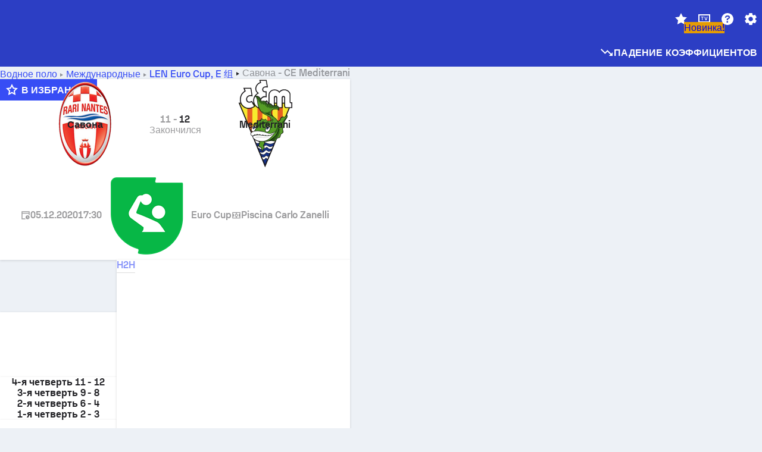

--- FILE ---
content_type: text/html; charset=utf-8
request_url: https://www.sofascore.com/ru/waterpolo/match/ce-mediterrani-rn-savona/KZxshMad
body_size: 171225
content:
<!DOCTYPE html><html lang="ru" dir="ltr" translate="no"><head><meta charSet="utf-8" data-next-head=""/><meta name="viewport" content="width=device-width" data-next-head=""/><meta name="viewport" content="width=device-width, initial-scale=1, shrink-to-fit=no"/><script async="" src="https://securepubads.g.doubleclick.net/tag/js/gpt.js"></script><meta name="theme-color" media="(prefers-color-scheme: light)" content="#2c3ec4"/><meta name="theme-color" media="(prefers-color-scheme: dark)" content="#2a3543"/><link rel="icon" href="/_next/static/media/favicon.36eabe98.ico"/><meta name="author" content="Sofascore"/><meta name="apple-itunes-app" content="app-id=1176147574"/><meta name="facebook-domain-verification" content="5tm5f2wweby6ky296kp5on2vj4be6z"/><link rel="preconnect" href="https://img.sofascore.com"/><link rel="preconnect" href="https://www.google.com"/><link rel="preconnect" href="https://www.gstatic.com" crossorigin="anonymous"/><link rel="dns-prefetch" href="https://img.sofascore.com"/><link rel="dns-prefetch" href="https://www.googletagmanager.com"/><link rel="manifest" href="/static/manifest.json"/><link rel="shortcut icon" href="/_next/static/media/favicon.36eabe98.ico"/><link rel="mask-icon" href="/_next/static/media/favicon.36eabe98.ico"/><link rel="apple-touch-icon-precomposed" sizes="180x180" href="/_next/static/media/apple-icon-180x180.25727f88.png"/><link rel="apple-touch-icon-precomposed" sizes="152x152" href="/_next/static/media/apple-icon-152x152.639e0059.png"/><link rel="apple-touch-icon-precomposed" sizes="144x144" href="/_next/static/media/apple-icon-144x144.36eabe98.png"/><link rel="apple-touch-icon-precomposed" sizes="120x120" href="/_next/static/media/apple-icon-120x120.1f22126e.png"/><link rel="apple-touch-icon-precomposed" sizes="114x114" href="/_next/static/media/apple-icon-114x114.8efe1e47.png"/><link rel="apple-touch-icon-precomposed" sizes="76x76" href="/_next/static/media/apple-icon-76x76.6fe15cf7.png"/><link rel="apple-touch-icon-precomposed" sizes="72x72" href="/_next/static/media/apple-icon-72x72.c847900b.png"/><link rel="preload" href="/static/fonts/SofascoreSans/woff2/SofascoreSans-Regular.woff2" as="font" type="font/woff2" crossorigin="anonymous"/><link rel="preload" href="/static/fonts/SofascoreSans/woff2/SofascoreSans-Medium.woff2" as="font" type="font/woff2" crossorigin="anonymous"/><link rel="preload" href="/static/fonts/SofascoreSans/woff2/SofascoreSans-Bold.woff2" as="font" type="font/woff2" crossorigin="anonymous"/><link rel="alternate" hrefLang="en" href="https://www.sofascore.com/waterpolo/match/ce-mediterrani-rn-savona/KZxshMad" data-next-head=""/><link rel="alternate" hrefLang="hr" href="https://www.sofascore.com/hr/waterpolo/match/ce-mediterrani-rn-savona/KZxshMad" data-next-head=""/><link rel="alternate" hrefLang="sr" href="https://www.sofascore.com/sr/waterpolo/match/ce-mediterrani-rn-savona/KZxshMad" data-next-head=""/><link rel="alternate" hrefLang="x-default" href="https://www.sofascore.com/waterpolo/match/ce-mediterrani-rn-savona/KZxshMad" data-next-head=""/><link rel="canonical" href="https://www.sofascore.com/ru/waterpolo/match/ce-mediterrani-rn-savona/KZxshMad" data-next-head=""/><link rel="alternate" href="android-app://com.sofascore.results/https/www.sofascore.com/event/9211762" data-next-head=""/><meta property="og:image" content="https://img.sofascore.com/api/v1/event/9211762/share-image/16x9" data-next-head=""/><meta property="og:image:width" content="2130" data-next-head=""/><meta property="og:image:height" content="1200" data-next-head=""/><meta name="robots" content="noindex, nofollow" data-next-head=""/><title data-next-head="">RN Savona CE Mediterrani – результаты в режиме live, расписание матчей и таблицы - Sofascore</title><meta name="description" content="RN Savona против CE Mediterrani: текущий результат. Матч стартует 5 дек. 2020 г. в 17:30 (UTC) на стадионе Piscina Carlo Zanelli (Savona, Italy) в рамках турнира LEN Euro Cup, Group E, International." data-next-head=""/><meta name="keywords" content="RN Savona CE Mediterrani, прямая трансляция, текущий результат, sofascore, результаты, sofa score" data-next-head=""/><link rel="preload" href="/_next/static/css/03821c4da82a4718.css" as="style"/><meta name="sentry-trace" content="165d6e97f771be4728c92393e0f0e47e-9f601027c29d0beb"/><meta name="baggage" content="sentry-environment=production,sentry-release=lx9EnEP9u12SNxFPo6Xhw,sentry-public_key=d693747a6bb242d9bb9cf7069fb57988,sentry-trace_id=165d6e97f771be4728c92393e0f0e47e"/><script>
          window['gtag_enable_tcf_support'] = true;
          window.dataLayer = window.dataLayer || [];
          window.googletag = window.googletag || { cmd: [] };
          window.adv = window.adv || { cmd: [] };
          window.sas = window.sas || { cmd: [] };
        </script><script>
          if (typeof grecaptcha === 'undefined') {
            grecaptcha = {};
          }
          grecaptcha.ready = function(cb) {
            if (typeof grecaptcha.render === 'undefined') {
              const c = '___grecaptcha_cfg';
              window[c] = window[c] || {};
              (window[c]['fns'] = window[c]['fns']||[]).push(cb);
            } else {
              cb();
            }
          }
       </script><style type="text/css">.fresnel-container{margin:0;padding:0;}
@media not all and (min-width:0px) and (max-width:478.98px){.fresnel-at-xxs{display:none!important;}}
@media not all and (min-width:479px) and (max-width:479.98px){.fresnel-at-xsMax{display:none!important;}}
@media not all and (min-width:480px) and (max-width:479.98px){.fresnel-at-xs{display:none!important;}}
@media not all and (min-width:480px) and (max-width:766.98px){.fresnel-at-xsMin{display:none!important;}}
@media not all and (min-width:767px) and (max-width:767.98px){.fresnel-at-smMax{display:none!important;}}
@media not all and (min-width:768px) and (max-width:767.98px){.fresnel-at-sm{display:none!important;}}
@media not all and (min-width:768px) and (max-width:990.98px){.fresnel-at-smMin{display:none!important;}}
@media not all and (min-width:991px) and (max-width:991.98px){.fresnel-at-mdMax{display:none!important;}}
@media not all and (min-width:992px) and (max-width:991.98px){.fresnel-at-md{display:none!important;}}
@media not all and (min-width:992px) and (max-width:1342.98px){.fresnel-at-mdMin{display:none!important;}}
@media not all and (min-width:1343px) and (max-width:1343.98px){.fresnel-at-lgMax{display:none!important;}}
@media not all and (min-width:1344px) and (max-width:1343.98px){.fresnel-at-lg{display:none!important;}}
@media not all and (min-width:1344px){.fresnel-at-lgMin{display:none!important;}}
@media not all and (max-width:478.98px){.fresnel-lessThan-xsMax{display:none!important;}}
@media not all and (max-width:479.98px){.fresnel-lessThan-xs{display:none!important;}}
@media not all and (max-width:479.98px){.fresnel-lessThan-xsMin{display:none!important;}}
@media not all and (max-width:766.98px){.fresnel-lessThan-smMax{display:none!important;}}
@media not all and (max-width:767.98px){.fresnel-lessThan-sm{display:none!important;}}
@media not all and (max-width:767.98px){.fresnel-lessThan-smMin{display:none!important;}}
@media not all and (max-width:990.98px){.fresnel-lessThan-mdMax{display:none!important;}}
@media not all and (max-width:991.98px){.fresnel-lessThan-md{display:none!important;}}
@media not all and (max-width:991.98px){.fresnel-lessThan-mdMin{display:none!important;}}
@media not all and (max-width:1342.98px){.fresnel-lessThan-lgMax{display:none!important;}}
@media not all and (max-width:1343.98px){.fresnel-lessThan-lg{display:none!important;}}
@media not all and (max-width:1343.98px){.fresnel-lessThan-lgMin{display:none!important;}}
@media not all and (min-width:479px){.fresnel-greaterThan-xxs{display:none!important;}}
@media not all and (min-width:480px){.fresnel-greaterThan-xsMax{display:none!important;}}
@media not all and (min-width:480px){.fresnel-greaterThan-xs{display:none!important;}}
@media not all and (min-width:767px){.fresnel-greaterThan-xsMin{display:none!important;}}
@media not all and (min-width:768px){.fresnel-greaterThan-smMax{display:none!important;}}
@media not all and (min-width:768px){.fresnel-greaterThan-sm{display:none!important;}}
@media not all and (min-width:991px){.fresnel-greaterThan-smMin{display:none!important;}}
@media not all and (min-width:992px){.fresnel-greaterThan-mdMax{display:none!important;}}
@media not all and (min-width:992px){.fresnel-greaterThan-md{display:none!important;}}
@media not all and (min-width:1343px){.fresnel-greaterThan-mdMin{display:none!important;}}
@media not all and (min-width:1344px){.fresnel-greaterThan-lgMax{display:none!important;}}
@media not all and (min-width:1344px){.fresnel-greaterThan-lg{display:none!important;}}
@media not all and (min-width:0px){.fresnel-greaterThanOrEqual-xxs{display:none!important;}}
@media not all and (min-width:479px){.fresnel-greaterThanOrEqual-xsMax{display:none!important;}}
@media not all and (min-width:480px){.fresnel-greaterThanOrEqual-xs{display:none!important;}}
@media not all and (min-width:480px){.fresnel-greaterThanOrEqual-xsMin{display:none!important;}}
@media not all and (min-width:767px){.fresnel-greaterThanOrEqual-smMax{display:none!important;}}
@media not all and (min-width:768px){.fresnel-greaterThanOrEqual-sm{display:none!important;}}
@media not all and (min-width:768px){.fresnel-greaterThanOrEqual-smMin{display:none!important;}}
@media not all and (min-width:991px){.fresnel-greaterThanOrEqual-mdMax{display:none!important;}}
@media not all and (min-width:992px){.fresnel-greaterThanOrEqual-md{display:none!important;}}
@media not all and (min-width:992px){.fresnel-greaterThanOrEqual-mdMin{display:none!important;}}
@media not all and (min-width:1343px){.fresnel-greaterThanOrEqual-lgMax{display:none!important;}}
@media not all and (min-width:1344px){.fresnel-greaterThanOrEqual-lg{display:none!important;}}
@media not all and (min-width:1344px){.fresnel-greaterThanOrEqual-lgMin{display:none!important;}}
@media not all and (min-width:0px) and (max-width:478.98px){.fresnel-between-xxs-xsMax{display:none!important;}}
@media not all and (min-width:0px) and (max-width:479.98px){.fresnel-between-xxs-xs{display:none!important;}}
@media not all and (min-width:0px) and (max-width:479.98px){.fresnel-between-xxs-xsMin{display:none!important;}}
@media not all and (min-width:0px) and (max-width:766.98px){.fresnel-between-xxs-smMax{display:none!important;}}
@media not all and (min-width:0px) and (max-width:767.98px){.fresnel-between-xxs-sm{display:none!important;}}
@media not all and (min-width:0px) and (max-width:767.98px){.fresnel-between-xxs-smMin{display:none!important;}}
@media not all and (min-width:0px) and (max-width:990.98px){.fresnel-between-xxs-mdMax{display:none!important;}}
@media not all and (min-width:0px) and (max-width:991.98px){.fresnel-between-xxs-md{display:none!important;}}
@media not all and (min-width:0px) and (max-width:991.98px){.fresnel-between-xxs-mdMin{display:none!important;}}
@media not all and (min-width:0px) and (max-width:1342.98px){.fresnel-between-xxs-lgMax{display:none!important;}}
@media not all and (min-width:0px) and (max-width:1343.98px){.fresnel-between-xxs-lg{display:none!important;}}
@media not all and (min-width:0px) and (max-width:1343.98px){.fresnel-between-xxs-lgMin{display:none!important;}}
@media not all and (min-width:479px) and (max-width:479.98px){.fresnel-between-xsMax-xs{display:none!important;}}
@media not all and (min-width:479px) and (max-width:479.98px){.fresnel-between-xsMax-xsMin{display:none!important;}}
@media not all and (min-width:479px) and (max-width:766.98px){.fresnel-between-xsMax-smMax{display:none!important;}}
@media not all and (min-width:479px) and (max-width:767.98px){.fresnel-between-xsMax-sm{display:none!important;}}
@media not all and (min-width:479px) and (max-width:767.98px){.fresnel-between-xsMax-smMin{display:none!important;}}
@media not all and (min-width:479px) and (max-width:990.98px){.fresnel-between-xsMax-mdMax{display:none!important;}}
@media not all and (min-width:479px) and (max-width:991.98px){.fresnel-between-xsMax-md{display:none!important;}}
@media not all and (min-width:479px) and (max-width:991.98px){.fresnel-between-xsMax-mdMin{display:none!important;}}
@media not all and (min-width:479px) and (max-width:1342.98px){.fresnel-between-xsMax-lgMax{display:none!important;}}
@media not all and (min-width:479px) and (max-width:1343.98px){.fresnel-between-xsMax-lg{display:none!important;}}
@media not all and (min-width:479px) and (max-width:1343.98px){.fresnel-between-xsMax-lgMin{display:none!important;}}
@media not all and (min-width:480px) and (max-width:479.98px){.fresnel-between-xs-xsMin{display:none!important;}}
@media not all and (min-width:480px) and (max-width:766.98px){.fresnel-between-xs-smMax{display:none!important;}}
@media not all and (min-width:480px) and (max-width:767.98px){.fresnel-between-xs-sm{display:none!important;}}
@media not all and (min-width:480px) and (max-width:767.98px){.fresnel-between-xs-smMin{display:none!important;}}
@media not all and (min-width:480px) and (max-width:990.98px){.fresnel-between-xs-mdMax{display:none!important;}}
@media not all and (min-width:480px) and (max-width:991.98px){.fresnel-between-xs-md{display:none!important;}}
@media not all and (min-width:480px) and (max-width:991.98px){.fresnel-between-xs-mdMin{display:none!important;}}
@media not all and (min-width:480px) and (max-width:1342.98px){.fresnel-between-xs-lgMax{display:none!important;}}
@media not all and (min-width:480px) and (max-width:1343.98px){.fresnel-between-xs-lg{display:none!important;}}
@media not all and (min-width:480px) and (max-width:1343.98px){.fresnel-between-xs-lgMin{display:none!important;}}
@media not all and (min-width:480px) and (max-width:766.98px){.fresnel-between-xsMin-smMax{display:none!important;}}
@media not all and (min-width:480px) and (max-width:767.98px){.fresnel-between-xsMin-sm{display:none!important;}}
@media not all and (min-width:480px) and (max-width:767.98px){.fresnel-between-xsMin-smMin{display:none!important;}}
@media not all and (min-width:480px) and (max-width:990.98px){.fresnel-between-xsMin-mdMax{display:none!important;}}
@media not all and (min-width:480px) and (max-width:991.98px){.fresnel-between-xsMin-md{display:none!important;}}
@media not all and (min-width:480px) and (max-width:991.98px){.fresnel-between-xsMin-mdMin{display:none!important;}}
@media not all and (min-width:480px) and (max-width:1342.98px){.fresnel-between-xsMin-lgMax{display:none!important;}}
@media not all and (min-width:480px) and (max-width:1343.98px){.fresnel-between-xsMin-lg{display:none!important;}}
@media not all and (min-width:480px) and (max-width:1343.98px){.fresnel-between-xsMin-lgMin{display:none!important;}}
@media not all and (min-width:767px) and (max-width:767.98px){.fresnel-between-smMax-sm{display:none!important;}}
@media not all and (min-width:767px) and (max-width:767.98px){.fresnel-between-smMax-smMin{display:none!important;}}
@media not all and (min-width:767px) and (max-width:990.98px){.fresnel-between-smMax-mdMax{display:none!important;}}
@media not all and (min-width:767px) and (max-width:991.98px){.fresnel-between-smMax-md{display:none!important;}}
@media not all and (min-width:767px) and (max-width:991.98px){.fresnel-between-smMax-mdMin{display:none!important;}}
@media not all and (min-width:767px) and (max-width:1342.98px){.fresnel-between-smMax-lgMax{display:none!important;}}
@media not all and (min-width:767px) and (max-width:1343.98px){.fresnel-between-smMax-lg{display:none!important;}}
@media not all and (min-width:767px) and (max-width:1343.98px){.fresnel-between-smMax-lgMin{display:none!important;}}
@media not all and (min-width:768px) and (max-width:767.98px){.fresnel-between-sm-smMin{display:none!important;}}
@media not all and (min-width:768px) and (max-width:990.98px){.fresnel-between-sm-mdMax{display:none!important;}}
@media not all and (min-width:768px) and (max-width:991.98px){.fresnel-between-sm-md{display:none!important;}}
@media not all and (min-width:768px) and (max-width:991.98px){.fresnel-between-sm-mdMin{display:none!important;}}
@media not all and (min-width:768px) and (max-width:1342.98px){.fresnel-between-sm-lgMax{display:none!important;}}
@media not all and (min-width:768px) and (max-width:1343.98px){.fresnel-between-sm-lg{display:none!important;}}
@media not all and (min-width:768px) and (max-width:1343.98px){.fresnel-between-sm-lgMin{display:none!important;}}
@media not all and (min-width:768px) and (max-width:990.98px){.fresnel-between-smMin-mdMax{display:none!important;}}
@media not all and (min-width:768px) and (max-width:991.98px){.fresnel-between-smMin-md{display:none!important;}}
@media not all and (min-width:768px) and (max-width:991.98px){.fresnel-between-smMin-mdMin{display:none!important;}}
@media not all and (min-width:768px) and (max-width:1342.98px){.fresnel-between-smMin-lgMax{display:none!important;}}
@media not all and (min-width:768px) and (max-width:1343.98px){.fresnel-between-smMin-lg{display:none!important;}}
@media not all and (min-width:768px) and (max-width:1343.98px){.fresnel-between-smMin-lgMin{display:none!important;}}
@media not all and (min-width:991px) and (max-width:991.98px){.fresnel-between-mdMax-md{display:none!important;}}
@media not all and (min-width:991px) and (max-width:991.98px){.fresnel-between-mdMax-mdMin{display:none!important;}}
@media not all and (min-width:991px) and (max-width:1342.98px){.fresnel-between-mdMax-lgMax{display:none!important;}}
@media not all and (min-width:991px) and (max-width:1343.98px){.fresnel-between-mdMax-lg{display:none!important;}}
@media not all and (min-width:991px) and (max-width:1343.98px){.fresnel-between-mdMax-lgMin{display:none!important;}}
@media not all and (min-width:992px) and (max-width:991.98px){.fresnel-between-md-mdMin{display:none!important;}}
@media not all and (min-width:992px) and (max-width:1342.98px){.fresnel-between-md-lgMax{display:none!important;}}
@media not all and (min-width:992px) and (max-width:1343.98px){.fresnel-between-md-lg{display:none!important;}}
@media not all and (min-width:992px) and (max-width:1343.98px){.fresnel-between-md-lgMin{display:none!important;}}
@media not all and (min-width:992px) and (max-width:1342.98px){.fresnel-between-mdMin-lgMax{display:none!important;}}
@media not all and (min-width:992px) and (max-width:1343.98px){.fresnel-between-mdMin-lg{display:none!important;}}
@media not all and (min-width:992px) and (max-width:1343.98px){.fresnel-between-mdMin-lgMin{display:none!important;}}
@media not all and (min-width:1343px) and (max-width:1343.98px){.fresnel-between-lgMax-lg{display:none!important;}}
@media not all and (min-width:1343px) and (max-width:1343.98px){.fresnel-between-lgMax-lgMin{display:none!important;}}
@media not all and (min-width:1344px) and (max-width:1343.98px){.fresnel-between-lg-lgMin{display:none!important;}}</style><script>
        (function () {
          function applyTheme(theme) {
            for (let key in theme) {
              document.documentElement.style.setProperty(key, theme[key]);
            }
          }

          var persistedTheme = localStorage.getItem('sofa.theme');

          var light = {"--primary-default":"#374df5","--primary-variant":"#2c3ec4","--primary-highlight":"rgba(55, 77, 245, 0.15)","--primary-hover":"hsl(233, 90.5%, 63.8%)","--primary-selected":"hsl(233, 90.5%, 53.8%)","--secondary-default":"#0bb32a","--secondary-variant":"#08861f","--secondary-highlight":"rgba(11, 179, 42, 0.15)","--secondary-hover":"hsl(131, 88.4%, 42.3%)","--secondary-selected":"hsl(131, 88.4%, 32.3%)","--tertiary-default":"rgba(202, 194, 133, 1)","--tertiary-variant":"rgba(157, 150, 94, 1)","--tertiary-highlight":"rgba(202, 194, 133, 0.15)","--neutral-default":"#a4a9b3","--neutral-variant":"#51565f","--neutral-highlight":"#e8ecf3","--on-color-primary":"#ffffff","--on-color-secondary":"rgba(255, 255, 255, 0.6)","--on-color-highlight-nLv1":"rgba(255, 255, 255, 0.2)","--on-color-highlight-nLv2":"rgba(255, 255, 255, 0.1)","--on-color-default":"#ffffff","--on-color-hover":"#e6e6e6","--on-color-selected":"#cccccc","--surface-s0":"#edf1f6","--surface-s1":"#ffffff","--surface-s2":"rgba(229, 233, 239, 0.5)","--surface-sp":"#ffffff","--surface-t":"#222226","--on-surface-nLv1":"#222226","--on-surface-nLv2":"rgba(34, 34, 38, 0.7)","--on-surface-nLv3":"rgba(34, 34, 38, 0.45)","--on-surface-nLv4":"rgba(34, 34, 38, 0.15)","--on-surface-nLv5":"rgba(34, 34, 38, 0.06)","--error-default":"#c7361f","--error-hover":"#dd3c23","--error-selected":"#b1301c","--alert-default":"#c7921f","--alert-hover":"#dda223","--alert-selected":"#b1821c","--success-default":"#15b168","--success-hover":"#18c876","--success-selected":"#129a5b","--effect-elevation1":"rgba(34, 34, 38, 0.16)","--effect-elevation2":"rgba(34, 34, 38, 0.16)","--effect-elevation3":"rgba(34, 34, 38, 0.16)","--overlay-darken1":"rgba(0, 0, 0, 0.25)","--overlay-darken2":"rgba(0, 0, 0, 0.5)","--overlay-darken3":"rgba(0, 0, 0, 0.65)","--sofa-singles-live":"#cb1818","--sofa-singles-value":"#e59c03","--sofa-singles-liveHighlight":"rgba(203, 24, 24, 0.1)","--sofa-singles-crowdsourcingLive":"#ff109f","--sofa-singles-crowdsourcingLiveHighlight":"rgba(255, 16, 159, 0.1)","--score-rating-s00":"#a4a9b3","--score-rating-s10":"#dc0c00","--score-rating-s60":"#ed7e07","--score-rating-s65":"#d9af00","--score-rating-s70":"#00c424","--score-rating-s80":"#00adc4","--score-rating-s90":"#374df5","--playoffs-promotion-to-x":"#26943b","--playoffs-promotion-to-x-playoff":"#49cb40","--playoffs-promotion-to-y":"#0056a3","--playoffs-promotion-to-y-playoff":"#0a8dff","--playoffs-promotion-to-z":"#016565","--playoffs-promotion-to-z-playoff":"#018e8d","--playoffs-promotion-to-z-playoff-secondary":"#01b7b6","--playoffs-promotion-to-relegation":"#c1262d","--playoffs-promotion-to-relegation-playoff":"#fea500","--player-position-forward":"#cb1818","--player-position-midfield":"#0bb32a","--player-position-defender":"#374df5","--player-position-goalkeeper":"#e59c03","--heatmap-hm1":"#cbedbf","--heatmap-hm2":"#d5eb86","--heatmap-hm3":"#fffc20","--heatmap-hm4":"#ff8111","--heatmap-hm5":"#ff1f1f","--stage-sports-dtm":"#011c47","--stage-sports-formula1":"#dc351e","--stage-sports-formulaE":"#04afe7","--stage-sports-indycar":"#c61e36","--stage-sports-moto2":"#84273a","--stage-sports-moto3":"#832639","--stage-sports-motoGP":"#3b3536","--stage-sports-nascar":"#007ac2","--stage-sports-superbike":"#bd1f23","--stage-sports-wrc":"#7bad26","--stage-sports-cycling":"#0162af","--stage-sports-generic":"#03af37","--graphics-terrain-football":"#cbedbf","--graphics-terrain-basketball":"#f8d496","--graphics-terrain-dark":"#19191c","--graphics-terrain-footballPale":"#f5fbf2","--graphics-terrain-basketballPale":"#fef6ea","--graphics-terrain-footballLineups":"#3c8063","--terrain-harcourtIndoor":"#30b8ab","--terrain-hardcourtOutdoor":"#5143cc","--terrain-grass":"#62bd40","--terrain-clay":"#eb9a44","--terrain-default":"#808080","--tournaments-wta":"#a42090","--social-twitter":"#00acee","--social-facebook":"#0865FE","--social-apple":"#000000","--social-huawei-symbol":"#CE0E2D","--social-huawei-text":"#262729","--cricket-neutral":"#a4a9b3","--cricket-singleRuns":"#6aac44","--cricket-firstCircleRuns":"#4d82a1","--cricket-secondCircleRuns":"#98458c","--cricket-wicketsDown":"#b8483c","--cricket-errorsAndMistakes":"#be9b3c","--cricket-cricketTerrain":"#cbedbf","--cricket-cricketTerrainSecondary":"#166534","--cricket-dsr":"#5a539c","--sentiment-positive":"#0bb32a","--sentiment-positive-highlight":"rgba(11, 179, 42, 0.25)","--sentiment-negative":"#cb1818","--sentiment-negative-highlight":"rgba(203, 24, 24, 0.25)","--header-default":"#2c3ec4","--mma-red-default":"#ce153a","--mma-red-highlight":"rgba(206, 21, 58, 0.15)","--mma-blue-default":"#1258df","--mma-blue-highlight":"rgba(18, 88, 223, 0.15)","--football-shotmap-home-idle":"#05660f","--football-shotmap-home-selectedHover":"#0bb32a","--football-shotmap-away-idle":"#064683","--football-shotmap-away-selectedHover":"#374df5","--tennis-tournaments-2000":"#3A66AC","--tennis-tournaments-1000":"#D1B04E","--tennis-tournaments-500":"#848E95","--tennis-tournaments-250":"#00AFF0","--hockey-shotmap-shot-background":"#ffffff80","--editor-pink":"#FF407F","--editor-pink-highlight":"rgba(255, 64, 127, 0.15)"};
          var dark = {"--primary-default":"#7a84ff","--primary-variant":"#000000","--primary-highlight":"rgba(122, 132, 255, 0.25)","--primary-hover":"hsl(235, 100.0%, 78.9%)","--primary-selected":"hsl(235, 100.0%, 68.9%)","--secondary-default":"#46c252","--secondary-variant":"#03692a","--secondary-highlight":"rgba(70, 194, 82, 0.25)","--secondary-hover":"hsl(126, 50.4%, 56.8%)","--secondary-selected":"hsl(126, 50.4%, 46.8%)","--tertiary-default":"rgba(168, 161, 110, 1)","--tertiary-variant":"rgba(130, 124, 77, 1)","--tertiary-highlight":"rgba(168, 161 110, 0.15)","--neutral-default":"#a4a9b3","--neutral-variant":"#BCC2CF","--neutral-highlight":"rgba(54, 63, 83, 0.5)","--on-color-primary":"#FCFCFE","--on-color-secondary":"rgba(255, 255, 255, 0.6)","--on-color-highlight-nLv1":"rgba(255, 255, 255, 0.25)","--on-color-highlight-nLv2":"rgba(255, 255, 255, 0.1)","--on-color-default":"#ffffff","--on-color-hover":"#ffffff","--on-color-selected":"#f2f2f2","--surface-s0":"#000000","--surface-s1":"#171C1F","--surface-s2":"rgba(0, 0, 0, 0.5)","--surface-sp":"#272C32","--surface-t":"#ECEDEF","--on-surface-nLv1":"#ECEDEF","--on-surface-nLv2":"rgba(255, 255, 255, 0.75)","--on-surface-nLv3":"rgba(255, 255, 255, 0.5)","--on-surface-nLv4":"rgba(255, 255, 255, 0.15)","--on-surface-nLv5":"rgba(255, 255, 255, 0.08)","--error-default":"#e35c47","--error-hover":"#e66f5d","--error-selected":"#e04831","--alert-default":"#dbaa3f","--alert-hover":"#dfb355","--alert-selected":"#d7a02a","--success-default":"#39b57a","--success-hover":"#44c486","--success-selected":"#33a26c","--effect-elevation1":"rgba(0, 0, 0, 0.24)","--effect-elevation2":"rgba(0, 0, 0, 0.40)","--effect-elevation3":"rgba(0, 0, 0, 0.48)","--overlay-darken1":"rgba(0, 0, 0, 0.25)","--overlay-darken2":"rgba(0, 0, 0, 0.5)","--overlay-darken3":"rgba(0, 0, 0, 0.65)","--sofa-singles-live":"#e73b3b","--sofa-singles-value":"#e8b345","--sofa-singles-liveHighlight":"rgba(231, 59, 59, 0.2)","--sofa-singles-crowdsourcingLive":"#ff109f","--sofa-singles-crowdsourcingLiveHighlight":"rgba(255, 16, 159, 0.1)","--score-rating-s00":"#a4a9b3","--score-rating-s10":"#dc0c00","--score-rating-s60":"#ed7e07","--score-rating-s65":"#d9af00","--score-rating-s70":"#00c424","--score-rating-s80":"#00adc4","--score-rating-s90":"#374df5","--playoffs-promotion-to-x":"#3bb552","--playoffs-promotion-to-x-playoff":"#80ea79","--playoffs-promotion-to-y":"#288eea","--playoffs-promotion-to-y-playoff":"#8fcbff","--playoffs-promotion-to-z":"#2f9d9d","--playoffs-promotion-to-z-playoff":"#0ad8d8","--playoffs-promotion-to-z-playoff-secondary":"#befefe","--playoffs-promotion-to-relegation":"#ef5158","--playoffs-promotion-to-relegation-playoff":"#ffb936","--player-position-forward":"#e73b3b","--player-position-midfield":"#1eb85d","--player-position-defender":"#4b9def","--player-position-goalkeeper":"#e8b345","--heatmap-hm1":"#446c46","--heatmap-hm2":"#7d943c","--heatmap-hm3":"#ffd630","--heatmap-hm4":"#f0802b","--heatmap-hm5":"#f03530","--stage-sports-dtm":"#011c47","--stage-sports-formula1":"#dc351e","--stage-sports-formulaE":"#04afe7","--stage-sports-indycar":"#c61e36","--stage-sports-moto2":"#84273a","--stage-sports-moto3":"#832639","--stage-sports-motoGP":"#3b3536","--stage-sports-nascar":"#007ac2","--stage-sports-superbike":"#bd1f23","--stage-sports-wrc":"#7bad26","--stage-sports-cycling":"#0162af","--stage-sports-generic":"#03af37","--graphics-terrain-football":"#446c46","--graphics-terrain-basketball":"#a38a5e","--graphics-terrain-dark":"#0c0c0d","--graphics-terrain-footballPale":"#1d2c29","--graphics-terrain-basketballPale":"#31312e","--graphics-terrain-footballLineups":"#171c1f","--terrain-harcourtIndoor":"#6ee4d9","--terrain-hardcourtOutdoor":"#a59bf5","--terrain-grass":"#488331","--terrain-clay":"#a06b32","--terrain-default":"#808080","--tournaments-wta":"#db5cc7","--social-twitter":"#00acee","--social-facebook":"#ECEDEF","--social-apple":"#ECEDEF","--social-huawei-symbol":"#ECEDEF","--social-huawei-text":"#ECEDEF","--cricket-neutral":"#828ba1","--cricket-singleRuns":"#6aac44","--cricket-firstCircleRuns":"#4d82a1","--cricket-secondCircleRuns":"#98458c","--cricket-wicketsDown":"#b8483c","--cricket-errorsAndMistakes":"#be9b3c","--cricket-cricketTerrain":"#9ccf8a","--cricket-cricketTerrainSecondary":"#166534","--cricket-dsr":"#5a539c","--sentiment-positive":"#46c252","--sentiment-positive-highlight":"rgba(70, 194, 82, 0.25)","--sentiment-negative":"#e73b3b","--sentiment-negative-highlight":"rgba(231, 59, 59, 0.25)","--header-default":"#111517","--mma-red-default":"#de4e6b","--mma-red-highlight":"rgba(222, 78, 107, 0.25)","--mma-blue-default":"#467ce5","--mma-blue-highlight":"rgba(70, 124, 229, 0.25)","--football-shotmap-home-idle":"#0b5a13","--football-shotmap-home-selectedHover":"#46c252","--football-shotmap-away-idle":"#2c3596","--football-shotmap-away-selectedHover":"#7a84ff","--tennis-tournaments-2000":"#3A66AC","--tennis-tournaments-1000":"#D1B04E","--tennis-tournaments-500":"#848E95","--tennis-tournaments-250":"#00AFF0","--hockey-shotmap-shot-background":"#ffffff33","--editor-pink":"#FF7DA8","--editor-pink-highlight":"rgba(255, 64, 127, 0.15)"};

          var themes = { light, dark };

          

          var theme = 'auto';
          var prefersDark = window.matchMedia('(prefers-color-scheme: dark)').matches;

          if (persistedTheme) {
            try {
              var parsed = JSON.parse(persistedTheme);
              if(parsed.theme === 'amoled') {
                parsed.theme = 'dark';
              }
              theme = parsed.theme || theme;
            } catch {
              console.error('Invalid theme shape.');
            }
          }

          var toApply;
          if (theme === 'auto') {
            toApply = prefersDark ? 'dark' : 'light';
          } else {
            toApply = theme;
          }

          try {
            window.localStorage.setItem('sofa.theme',JSON.stringify({theme:theme}));
          } catch {
            console.error('Locale Storage is full.');
          }

          document.documentElement.classList.add(toApply);
          applyTheme(themes[toApply]);
        })();</script><script type="application/ld+json" data-next-head="">{"@context":"https://schema.org","@type":"BreadcrumbList","itemListElement":[{"@type":"ListItem","position":1,"name":"Водное поло","item":"https://www.sofascore.com/ru/waterpolo"},{"@type":"ListItem","position":2,"name":"Международные","item":"https://www.sofascore.com/ru/waterpolo/international"},{"@type":"ListItem","position":3,"name":"Euro Cup","item":"https://www.sofascore.com/ru/tournament/waterpolo/international/euro-cup/14145"},{"@type":"ListItem","position":4,"name":"RN Savona - CE Mediterrani"}]}</script><script type="application/ld+json" data-next-head="">{"@context":"https://schema.org","@type":"SportsEvent","name":"RN Savona vs CE Mediterrani","eventStatus":"EventScheduled","description":"Euro Cup 20/21","homeTeam":{"@type":"SportsTeam","sport":"Waterpolo","name":"RN Savona","logo":"https://img.sofascore.com/api/v1/team/57485/image","url":"https://www.sofascore.com/team/waterpolo/rn-savona/57485"},"awayTeam":{"@type":"SportsTeam","sport":"Waterpolo","name":"CE Mediterrani","logo":"https://img.sofascore.com/api/v1/team/376857/image","url":"https://www.sofascore.com/team/waterpolo/ce-mediterrani/376857"},"startDate":"2020-12-05T17:30:00.000Z","sport":"Waterpolo","location":[{"@type":"Place","name":"Piscina Carlo Zanelli","maximumAttendeeCapacity":1400,"address":{"@type":"PronounceableText"}}]}</script><link rel="stylesheet" href="/_next/static/css/03821c4da82a4718.css" data-n-g=""/><noscript data-n-css=""></noscript><script defer="" noModule="" src="/_next/static/chunks/polyfills-42372ed130431b0a.js"></script><script defer="" src="/_next/static/chunks/29326.9e7ebb54614a8b4c.js"></script><script defer="" src="/_next/static/chunks/86819.b701eb9aac5333f0.js"></script><script defer="" src="/_next/static/chunks/93299.495eddcc62456619.js"></script><script defer="" src="/_next/static/chunks/34331.fd802a0ef8ccb011.js"></script><script defer="" src="/_next/static/chunks/36252.97a6054a71f57f59.js"></script><script defer="" src="/_next/static/chunks/14767.19573c8df8e581cb.js"></script><script defer="" src="/_next/static/chunks/2266.4baba69db47df585.js"></script><script defer="" src="/_next/static/chunks/88561.cbe300c394cc182f.js"></script><script defer="" src="/_next/static/chunks/30418.e0b6a79ecdc2f19c.js"></script><script defer="" src="/_next/static/chunks/61880.1f483d64fc3915d1.js"></script><script defer="" src="/_next/static/chunks/85177.735dc595b5856bcd.js"></script><script defer="" src="/_next/static/chunks/17132.734f7331382554db.js"></script><script defer="" src="/_next/static/chunks/55798.bc8518dccfd800ee.js"></script><script defer="" src="/_next/static/chunks/36978.3703c0df6b1f4a83.js"></script><script defer="" src="/_next/static/chunks/64162.712b1c3f6f843dbd.js"></script><script defer="" src="/_next/static/chunks/56221.6bdb580b2a980733.js"></script><script defer="" src="/_next/static/chunks/79058.ac23cc7f60527ef3.js"></script><script defer="" src="/_next/static/chunks/62192.0f23d7cd055fbd9d.js"></script><script defer="" src="/_next/static/chunks/28355.2df0cc2624381946.js"></script><script src="/_next/static/chunks/webpack-bed74fb43fe3c56f.js" defer=""></script><script src="/_next/static/chunks/framework-a8c9674a7c50b22f.js" defer=""></script><script src="/_next/static/chunks/main-e86913a74ca86498.js" defer=""></script><script src="/_next/static/chunks/pages/_app-574b78e95dd92846.js" defer=""></script><script src="/_next/static/chunks/14092-f8d92b8eedd494c1.js" defer=""></script><script src="/_next/static/chunks/28446-08caf10013fbb1d8.js" defer=""></script><script src="/_next/static/chunks/33854-b1405b1353b98068.js" defer=""></script><script src="/_next/static/chunks/58860-7a7a351931890f60.js" defer=""></script><script src="/_next/static/chunks/41164-557645164de57e6c.js" defer=""></script><script src="/_next/static/chunks/25274-b97ce3adcb4bcd78.js" defer=""></script><script src="/_next/static/chunks/31702-20ac358cba1e565c.js" defer=""></script><script src="/_next/static/chunks/61392-075394bc2a453f2a.js" defer=""></script><script src="/_next/static/chunks/19268-887aeebf98c3d2a5.js" defer=""></script><script src="/_next/static/chunks/36678-da85625b242aa3d2.js" defer=""></script><script src="/_next/static/chunks/93785-d35bf715b478e351.js" defer=""></script><script src="/_next/static/chunks/1800-bdffc4a17aa7aba9.js" defer=""></script><script src="/_next/static/chunks/54246-2d06c06bd6debed9.js" defer=""></script><script src="/_next/static/chunks/78061-8737a30f88895192.js" defer=""></script><script src="/_next/static/chunks/81826-28d58178558d347b.js" defer=""></script><script src="/_next/static/chunks/86795-58bc81a1cc252341.js" defer=""></script><script src="/_next/static/chunks/24649-f1d348789a3718a4.js" defer=""></script><script src="/_next/static/chunks/36701-9369ee462e797422.js" defer=""></script><script src="/_next/static/chunks/88620-dfe9a03825fad113.js" defer=""></script><script src="/_next/static/chunks/25752-f433a287c4c861c0.js" defer=""></script><script src="/_next/static/chunks/49191-f2b6fabe3a1c75e7.js" defer=""></script><script src="/_next/static/chunks/32660-a1959cf860726d0f.js" defer=""></script><script src="/_next/static/chunks/10533-5dfbcaa438abe09a.js" defer=""></script><script src="/_next/static/chunks/66232-c7391b9fea854d81.js" defer=""></script><script src="/_next/static/chunks/28105-92d3155eaa11cc4f.js" defer=""></script><script src="/_next/static/chunks/66022-48334541231fa874.js" defer=""></script><script src="/_next/static/chunks/54119-3cfae2c1a317270c.js" defer=""></script><script src="/_next/static/chunks/78498-caa53adc1765ddf3.js" defer=""></script><script src="/_next/static/chunks/82031-0a10fe43238bcd08.js" defer=""></script><script src="/_next/static/chunks/80518-96867fa8cf22f38f.js" defer=""></script><script src="/_next/static/chunks/29695-1ae65211b766b8ad.js" defer=""></script><script src="/_next/static/chunks/34529-41358f760bb1882c.js" defer=""></script><script src="/_next/static/chunks/pages/event-f258f672f9b980a3.js" defer=""></script><script src="/_next/static/lx9EnEP9u12SNxFPo6Xhw/_buildManifest.js" defer=""></script><script src="/_next/static/lx9EnEP9u12SNxFPo6Xhw/_ssgManifest.js" defer=""></script><style data-styled="" data-styled-version="5.3.11">html{line-height:1.15;-webkit-text-size-adjust:100%;}/*!sc*/
body{margin:0;}/*!sc*/
main{display:block;}/*!sc*/
h1{font-size:2em;margin:0.67em 0;}/*!sc*/
hr{box-sizing:content-box;height:0;overflow:visible;}/*!sc*/
pre{font-family:monospace,monospace;font-size:1em;}/*!sc*/
a{background-color:transparent;}/*!sc*/
abbr[title]{border-bottom:none;-webkit-text-decoration:underline;text-decoration:underline;-webkit-text-decoration:underline dotted;text-decoration:underline dotted;}/*!sc*/
b,strong{font-weight:bolder;}/*!sc*/
code,kbd,samp{font-family:monospace,monospace;font-size:1em;}/*!sc*/
small{font-size:80%;}/*!sc*/
sub,sup{font-size:75%;line-height:0;position:relative;vertical-align:baseline;}/*!sc*/
sub{bottom:-0.25em;}/*!sc*/
sup{top:-0.5em;}/*!sc*/
img{border-style:none;}/*!sc*/
button,input,optgroup,select,textarea{font-family:inherit;font-size:100%;line-height:1.15;margin:0;}/*!sc*/
button,input{overflow:visible;}/*!sc*/
button,select{text-transform:none;}/*!sc*/
button,[type="button"],[type="reset"],[type="submit"]{-webkit-appearance:button;}/*!sc*/
button::-moz-focus-inner,[type="button"]::-moz-focus-inner,[type="reset"]::-moz-focus-inner,[type="submit"]::-moz-focus-inner{border-style:none;padding:0;}/*!sc*/
button:-moz-focusring,[type="button"]:-moz-focusring,[type="reset"]:-moz-focusring,[type="submit"]:-moz-focusring{outline:1px dotted ButtonText;}/*!sc*/
fieldset{padding:0.35em 0.75em 0.625em;}/*!sc*/
legend{box-sizing:border-box;color:inherit;display:table;max-width:100%;padding:0;white-space:normal;}/*!sc*/
progress{vertical-align:baseline;}/*!sc*/
textarea{overflow:auto;}/*!sc*/
[type="checkbox"],[type="radio"]{box-sizing:border-box;padding:0;}/*!sc*/
[type="number"]::-webkit-inner-spin-button,[type="number"]::-webkit-outer-spin-button{height:auto;}/*!sc*/
[type="search"]{-webkit-appearance:textfield;outline-offset:-2px;}/*!sc*/
[type="search"]::-webkit-search-decoration{-webkit-appearance:none;}/*!sc*/
::-webkit-file-upload-button{-webkit-appearance:button;font:inherit;}/*!sc*/
details{display:block;}/*!sc*/
summary{display:list-item;}/*!sc*/
template{display:none;}/*!sc*/
[hidden]{display:none;}/*!sc*/
data-styled.g1[id="sc-global-ecVvVt1"]{content:"sc-global-ecVvVt1,"}/*!sc*/
body{overflow-x:hidden;width:100%;-webkit-font-smoothing:antialiased;-moz-osx-font-smoothing:grayscale;font-family:'Sofascore Sans','Arial Unicode MS',-apple-system,BlinkMacSystemFont,Segoe UI,Helvetica,Arial,sans-serif,Apple Color Emoji,Segoe UI Emoji,Segoe UI Symbol;font-weight:400;color:var(--on-surface-nLv1);background-color:var(--surface-s0);font-feature-settings:"kern" 1;font-kerning:normal;}/*!sc*/
h1,h2,h3,h4,h5,h6{font-weight:500;}/*!sc*/
h3.h-center{background-color:var(--surface-s0);border-radius:4px;overflow:hidden;font-size:15px;text-align:center;text-transform:uppercase;padding:8px 0;margin:0;}/*!sc*/
a{-webkit-text-decoration:none;text-decoration:none;}/*!sc*/
svg{vertical-align:top;}/*!sc*/
*{box-sizing:border-box;}/*!sc*/
button{border:none;background:none;font-family:'Sofascore Sans','Arial Unicode MS',-apple-system,BlinkMacSystemFont,Segoe UI,Helvetica,Arial,sans-serif,Apple Color Emoji,Segoe UI Emoji,Segoe UI Symbol;}/*!sc*/
hr{margin:12px 0;padding:0;border:none;border-bottom:1px solid rgba(0,12,36,.07);}/*!sc*/
strong{font-weight:500 !important;}/*!sc*/
th{font-weight:400;}/*!sc*/
::-webkit-input-placeholder{color:rgba(0,0,0,0.4);}/*!sc*/
::-moz-placeholder{color:rgba(0,0,0,0.4);}/*!sc*/
:-ms-input-placeholder{color:rgba(0,0,0,0.4);}/*!sc*/
::placeholder{color:rgba(0,0,0,0.4);}/*!sc*/
button,[type="button"],[type="reset"],[type="submit"]{-webkit-appearance:none !important;}/*!sc*/
.Toastify__toast-container{width:auto;}/*!sc*/
@media only screen and (max-width:480px){.Toastify__toast-container{width:100vw;}}/*!sc*/
.sofa-toast--info,.sofa-toast--error{width:328px;border-radius:16px;background:var(--primary-default);padding:12px 16px;min-height:unset;}/*!sc*/
@media only screen and (max-width:480px){.sofa-toast--info,.sofa-toast--error{bottom:32px;width:auto;max-width:calc(100vw - 32px);margin:0 auto 8px auto;}}/*!sc*/
.sofa-toast--error{background:var(--error-default);}/*!sc*/
.grecaptcha-badge{visibility:hidden;}/*!sc*/
data-styled.g2[id="sc-global-hIDtNy1"]{content:"sc-global-hIDtNy1,"}/*!sc*/
@font-face{font-family:'Sofascore Sans';src:url('/static/fonts/SofascoreSans/woff2/SofascoreSans-Regular.woff2') format('woff2'), url('/static/fonts/SofascoreSans/woff/SofascoreSans-Regular.woff') format('woff'), url('/static/fonts/SofascoreSans/otf/SofascoreSans-Regular.otf') format('otf'), url('/static/fonts/SofascoreSans/ttf/SofascoreSans-Regular.ttf') format('truetype');font-weight:400;font-style:normal;line-height:normal;font-display:swap;}/*!sc*/
@font-face{font-family:'Sofascore Sans';src:url('/static/fonts/SofascoreSans/woff2/SofascoreSans-Medium.woff2') format('woff2'), url('/static/fonts/SofascoreSans/woff/SofascoreSans-Medium.woff') format('woff'), url('/static/fonts/SofascoreSans/otf/SofascoreSans-Medium.otf') format('otf'), url('/static/fonts/SofascoreSans/ttf/SofascoreSans-Medium.ttf') format('truetype');font-weight:500;font-style:normal;font-display:swap;}/*!sc*/
@font-face{font-family:'Sofascore Sans';src:url('/static/fonts/SofascoreSans/woff2/SofascoreSans-Bold.woff2') format('woff2'), url('/static/fonts/SofascoreSans/woff/SofascoreSans-Bold.woff') format('woff'), url('/static/fonts/SofascoreSans/otf/SofascoreSans-Bold.otf') format('otf'), url('/static/fonts/SofascoreSans/ttf/SofascoreSans-Bold.ttf') format('truetype');font-weight:700;font-style:normal;font-display:swap;}/*!sc*/
@font-face{font-family:'Sofascore Sans Condensed';src:url('/static/fonts/SofascoreSans/woff2/SofascoreSans-RegularCondensed.woff2') format('woff2'), url('/static/fonts/SofascoreSans/woff/SofascoreSans-RegularCondensed.woff') format('woff'), url('/static/fonts/SofascoreSans/otf/SofascoreSans-RegularCondensed.otf') format('otf'), url('/static/fonts/SofascoreSans/ttf/SofascoreSans-RegularCondensed.ttf') format('truetype');font-weight:400;font-style:normal;font-display:swap;}/*!sc*/
@font-face{font-family:'Sofascore Sans Condensed';src:url('/static/fonts/SofascoreSans/woff2/SofascoreSans-MediumCondensed.woff2') format('woff2'), url('/static/fonts/SofascoreSans/woff/SofascoreSans-MediumCondensed.woff') format('woff'), url('/static/fonts/SofascoreSans/otf/SofascoreSans-MediumCondensed.otf') format('otf'), url('/static/fonts/SofascoreSans/ttf/SofascoreSans-MediumCondensed.ttf') format('ttf');font-weight:500;font-style:normal;font-display:swap;}/*!sc*/
@font-face{font-family:'Sofascore Sans Condensed';src:url('/static/fonts/SofascoreSans/woff2/SofascoreSans-BoldCondensed.woff2') format('woff2'), url('/static/fonts/SofascoreSans/woff/SofascoreSans-BoldCondensed.woff') format('woff'), url('/static/fonts/SofascoreSans/otf/SofascoreSans-BoldCondensed.otf') format('otf'), url('/static/fonts/SofascoreSans/ttf/SofascoreSans-BoldCondensed.ttf') format('ttf');font-weight:700;font-style:normal;font-display:swap;}/*!sc*/
data-styled.g6[id="sc-global-ejiBoL1"]{content:"sc-global-ejiBoL1,"}/*!sc*/
.cORqut{position:relative;}/*!sc*/
@media (hover:hover){}/*!sc*/
@media (hover:hover){}/*!sc*/
data-styled.g10[id="Box"]{content:"cORqut,klGMtt,"}/*!sc*/
.bnGZXP{position:absolute;z-index:109;}/*!sc*/
.bnGZXP #div-gpt-ad-1680080290316-0 iframe{min-width:30px;min-height:30px;width:30px;height:30px;margin-top:2px;}/*!sc*/
@media (max-width:991px){}/*!sc*/
data-styled.g59[id="sc-87ac5cd3-0"]{content:"bnGZXP,"}/*!sc*/
.lalAfn{position:-webkit-sticky;position:sticky;top:0;left:0;width:100%;z-index:104;background-color:var(--header-default);}/*!sc*/
@media (max-width:991px){.lalAfn{-webkit-transition:-webkit-transform 150ms ease-out;-webkit-transition:transform 150ms ease-out;transition:transform 150ms ease-out;-webkit-transform:translateY(0);-ms-transform:translateY(0);transform:translateY(0);}}/*!sc*/
data-styled.g60[id="sc-3e20636a-0"]{content:"lalAfn,"}/*!sc*/
</style></head><body><link rel="preload" as="image" href="https://img.sofascore.com/api/v1/team/57485/image"/><link rel="preload" as="image" href="https://img.sofascore.com/api/v1/team/376857/image"/><link rel="preload" as="image" href="https://img.sofascore.com/api/v1/unique-tournament/14145/image"/><div id="__next"><header class="sc-3e20636a-0 lalAfn"><div class="w_100% max-w_[1440px] mx_auto md:px_md h_10xl md:h_12xl ov_initial"><div class="hide_md"><div class="d_flex ai_center jc_space-between h_[48px] ps_md"><div class="pos_relative h_4xl hide_md"><img class="pos_absolute rtl:inset-s_[-156px]" width="280" height="48" src="data:image/png;base64, iVBORw0KGgoAAAANSUhEUgAAAjAAAABgCAYAAAAD4EixAAAACXBIWXMAABYlAAAWJQFJUiTwAAAAAXNSR0IArs4c6QAAAARnQU1BAACxjwv8YQUAAAuUSURBVHgB7d3/dZxIEsDx0r39/3QRLI7A2giMI7AcgdkILEegcQSajWDGEawcgcYRSI4AHIG0EdRRptlBuLtpYCSNRt/[base64]/TL7bAQAgBfoIBOYOgGwJxZFvbyTwBOMeps7aRKAr3Uys5Y94ZKXKwEAAGG6fzKZod7/Y73c6jhlvRSyB1xZUiwEAIAX6j9yQOpK/bz+sRR/n5GYrF5Wbv8no83Tl0wAAEDUwTQhueRjIfMs6jhSNyl9lqeRBdbf1MvX3rqNAADwQh1EAuOanRaRTay/S+V+2tOZk8i2lsR8e6IRPllg/XuGlgMAsHUoTUgXgfX25OJtXfn/r17+qBf79x/1ulf18kmahMbnSZuSevZ6xBQAAE8hdSK7V/JIxlbW2ow4uvV8VNWLJS13kX2z+se1+PvMvH3spzCuY24/ebIE5tGuPwAAz0FSE9KePwEINQd9jiUvxs6rThrsSczK8/GpJPYzcYlQLk0iZEslTeKRtP9DcIldJs31ydzqyi03Q9dmIG4bs0387ubG7cTOZDv0/a6NXce9kRlc7NzFzVzcG9mDJ1x12ex8TzrlqqS5lpUAAPxSxuvKHrORO4FinyTuf6z+YdeXCfuda3zYs8VdaWRouKYPm+5bSPh6XOnwUHLbppBEI+PmMoJdn3q5GIhdajNEPhsZuy337GvhK1On/KtA+YtArPb7Ezvna92T4f0AsHc0gewxDScwpyNinFpF0VtOB45Z6jjngVilTrPoxbEK8ULHK3UgKZgYd6XNU4+ha/9xXNif5R28t9pcjysdp9R4sundXuNJSOGJ80HHzVVU6sz5kQDg4KT89pQ95ioQnweZzdZVPlOtPPFKnWbRi3Ot05UaqCB1WvLSsjIFkxhtkpypPkTiZjr9upYavhZ9tzp8nKIX41x3XC4AeJFSfnPKntPwX7N/a2JTUuJxMp3vohez1GkWnRhzkozWled8C51vEbiW5zqP3fOTQOxS5ynVk3jpNMUOr+e1AAB+ShqFdFSTPVafwrL+8TGySdVZfsi2o+SozqHa9HnIAh9v6uW7i/1ath1Gff4d4TQQM8Y6KS+0+au8DGyzlmYCvBvZdjAu6uXDULlc2SypyX3HdjHbuJk0nZ59ce16vOp27tUm8QhVxrad9T/6x/3/9lr62Bu533ZXaHxCwzb2D1fudxK+9pd17Pe92FOSeZvD59Ldp6vA8axMX2Q7rN+uz8fAtj/vuwDAS5fyZ5/sOQ13xE1h+9mTmmLgGEVk/9yzfebi+pSBYyxSt+3sswwco4jscxLYZ9nbzudMxl+jorddqLnLrpfvyYf1UQrd36yzXewJ2TIQ+yyyT97bNqTUpl/UlOayIrB9qBnsVhP6FgHAwdME8gxoUymXOk+pgRE0Gu4QejJQrtB+uWfbKQmML/5lwvVae/a77nweSgayhPKUveWs83koeRo6zzywXzd2KIFaDsQ+S9kvVG5N6Jui/gRsNfGccwGAF87mgbHH5I/yF52rEP47sNmnKXOJWFNQHd+aExYSbiIZktXLlVWEdbwv7UrdziHSt05ogrJ5ZnzNJdbkspH5fPcv5fpt5NfrdJwQo5DIaxv6TToeoRFE72M7WdNWfR8q+bVZ5XXn36EmrOVAbHs6Y81Jee8ji3cmcZuh+Vq0GTXl+2/s80C5Que8q+8OADxbv1n7vDyeWJ+Dlv1SH53AGFeR2F/hC2kqnlj/iRh7OvG9k5yEnrJ8leEyWWJ144nxRnbAJXv3rpc2TWrt5Gghb4bi1jHad0d1ndfrbV8796pz7NRJ7HzHTe2LNJSs+c73W+KEcHY+eW+dXcdsYP9vMsxXLiu3fVdlgp18dwDgOTuYt1F3uQrnXrOFbDubtj+HkhsbLdQ+TcgC22wkjXXu7VdiO3/q5ZoWrBNrLrvxl/jfC5WL5xgu4Wk79/4VqPh95/1dEsSSHPeUzBd7I2mqwPos8pkMfNZ67VlnZZ36zq1MAOCFO8gEpi9U8en2Lda+poefnTLdU4UsEDf1SVHlWZfJjrjK2/pTnMpuLaW5Nlni9m1Tmy3Wr2QtzaiZqrdNXyXzhRLC1HsUSo4ymW/XyerOk18AeG4O5W3Uk1jFWi+FNMNYfXJ5Hv6W3ScvbYJmT6G+yDSFNH2Khirc1CQDAICfnv0TmMAIkLuRHYGtqcSXALQV713g2MeJx/FV4DuptLUZhptHNqkC60NNLvd0+hXZ05hCxvcryqR5ynUW2eZ3eXqha1HJfHeBuBsBAExyCE1INsKnX/lsZNt/JUU18Hko2cgk3PTQ9fuEY6byTeBn5bWkbBlKsFziEx3G2+Wa4br9ijLZNq/Y9T+RpnNp7tm9O5rHV55MZnJvFvd1Oj5JDJEF1u8i0fzHs86e/v0pAIBJDiGBqeTXSupkxNMRkwXWt/tvAp/bU5uUBCb3rPshM7mmGV8Fbf1OlgO7p1bsXu7JTNVZdenKZMftJ1Xd0Ty+Ds1J96uXNLXuOn2cKpk+2uudb+XRiJmaIyxGv5/V2O8oAKDjEBIYG8bqG+FjIzw+SZrQvDGV/U/kr3t7k/IyVglpM7W9r3niUuYLNXukVLrvYh+6uUv61/UmYdi9L4ExmWybTXzzz9gTmoXE+abit+HPp+7fvu+CJQp59xUJfS4xKjwfBfcZaeNZZ+ds5V7HdgxMdvf1kac/AIC985sGXrb3QAb7XExgv8h9FaaNgrG/zqOThbkEo/B81J+bxDek2M7Hhlv/GYidi79StoRnIw8nep3dOWcSl8uv19XmhtkMPDXIAusr99Pu14X455fZhBKNSJkve//2fRdWNsmhb1i3bt9R5DO18/I9kbmALtw5V7796s/sXArPRylzzwDAYdP9k8lIGp6u35TaTBVvw6Izt5y4dbH9it4xYu9bKrWZxv7ExbdjrSKxF4HzWPhiR877OBDf3jWUBbaPvbm67GybR841D5QnV//rHMqE82yt9P69sut6FSqLpH8Xbnux7V6da+SeemL75JJAw685KN1nx51tMw2/rbtU3oUEAAeTwNgv/Kkvc/QJvWzxTOcrNVAB6e7ehdQeZ+ViLty/h65RP9EoY9u6Y6+0eQljbNtFL+6xzn9vlSke8LuQe2InbRe5V9c630IAAIeRwLjzsL+sd1FxlbEyqP8liLuKPSWByXV3ygeIXar/LdD2BGTO/VpHrkmh8ywCcX1ySaThN0ynuhYAQEP3TyYT6fw3Ul+lHL/eZqnjlUOxdUICM6M8y5RjaZMMTE00So0nbFPv11qGr8nUcp9FYvrkMoJOT2KulKYjANjS/ZPJDNo0T1giUI44pm1bjDxOkXiMW1eewcpHJyYwkX1D5Tlz+yQdS5tKd8yTJzvGMvGcx8S2uIUkGhn7Spt3ZsXi+eQy0oRzPhMAwD1H9htS9surxLcHD3KViw1Vtdlj+zPP2qgQm4vlMjbEduQxMrf6zsW3OU/WqXN9uFh5b7WNhlpLAm2SPyuLDZG2yrg938otX7vl0V+bSu5i88e4+Lls3yrum0Bw1Dl7yv6mF7tyMSffp0js9h5tUmKrv2lpPfX7GrmeO/luAsAhO+gEBgAAHKYX/TJHAADwPNlMvGvZL6OaHgAAAAAAAAAAAAAAAAAAAAAAAAAAAAAAAAAAAAAAAAAAAAAAAAAAAAAAAAAAAAAAAAAAAAAAAAAAAAAAAAAAAAAAAAAAAAAAAAAAAAAAAAAAAAAAAAAAAAAAAAAAAAAAAAAcqP8DINDMtH2wphoAAAAASUVORK5CYII= " alt="logo"/><a class="pos_absolute h_4xl w_[144px]" href="/ru/" title="Sofascore live results"></a></div><div class="d_flex ai_center pe_lg"><div class="mx_lg w_[30px] h_[30px] pos_relative z_modal"><div id="header-ad-container" class="sc-87ac5cd3-0 bnGZXP"></div></div><a href="https://app.sofascore.com/nixz/header" target="_blank" rel="noreferrer" class="textStyle_body.medium c_neutrals.nLv1 cursor_pointer hover:op_0.7"><button class="button button--variant_filled button--size_tertiary button--colorPalette_primary button--negative_true bg_onColor.primary disabled:c_neutrals.nLv3 disabled:bg_onColor.secondary [&amp;:not([disabled])]:hover:bg_linear-gradient(rgba(34,_34,_38,_0.08),_rgba(34,_34,_38,_0.08)),_{colors.onColor.primary} [&amp;:not([disabled])]:active:bg_linear-gradient(rgba(34,_34,_38,_0.15),_rgba(34,_34,_38,_0.15)),_{colors.onColor.primary} [&amp;:not([disabled])]:focusVisible:bg_linear-gradient(rgba(34,_34,_38,_0.08),_rgba(34,_34,_38,_0.08)),_{colors.onColor.primary} [&amp;:not([disabled])]:focusVisible:bd-c_rgba(34,_34,_38,_0.15)">Скачать приложение</button></a></div></div></div><div class="show_md"><div style="height:64px" class="d_flex flex-wrap_wrap gap_md ai_center"><div class="d_flex flex-d_column mdDown:flex-sh_1 mdDown:flex-b_100% gap_md w_[0px] flex-g_3 ov_hidden"><div class="pos_relative h_6xl show_md"><img class="pos_absolute rtl:inset-s_[-251px]" width="409" height="64" src="data:image/png;base64, iVBORw0KGgoAAAANSUhEUgAAAzIAAACACAYAAADQ31zOAAAACXBIWXMAABYlAAAWJQFJUiTwAAAAAXNSR0IArs4c6QAAAARnQU1BAACxjwv8YQUAABAQSURBVHgB7d3/cdtG2gDgVzf5//[base64]/H8WZuri4eBIAAMBXJQcyKc5YE8hcBAAA8FX5JqCgiXNzb91lc3zbHFUh6YcmpnwZAABwAgKZAzSN+2rr109NA/5TPDBdAHPVHC8CAADuGYHMgJ0eiTr29Eo0aXIg86E51s3xSxPYvIsz1gVqee7U4wAAgPsonblYSJN11Rw3zfExTfexu7aKM9Td+1S3AQAAp5LOXCygyfZ5OiyA2ZXzOKuhWakN4A4hkAEA4GT+EfxF0yC/af55HfMsSZ3zeNXk+SrOx2UAAMA9Z47Mli7guIz5vWjyfnRxcfFj3H//HpFmvedvD27BAwAA7i+BTKcJNJZeoeuyKePTmS9RvG6O7x7iKm0AAJwXG2LGn6t0vY/h4WTbq5P9tzn+Fe0qZptjjCfNLd/FPdU8i1X01+WHc1+RDQCAh0GPTCv3xpSCmBzA/Kc5Xvf1RjQBQN3887w5nsZwWXdxnvTEAABwLxwSyNyneR5zNazrKJeRe1E+FNJE18ty1wQ019EGK71ldfNlBAUAAHCoNFE8MCOWG76MiZprXg/keW+XZM5Dywr3XQcAANwDhpYNz205ZE7IdXM8i/7hanW0SzxPktq5PHno2rdd3pv8c+/Oujl+bY67sb09TX75+sc7fy4NsXtciGU/DfVabZWby6zj7/XI1tHOP7qbcy7R1rPbzGtavMytsuton/O38df3bd0cvzXHh4XK7XvOn7pyD6pvz3vzh335dc++2pP8w4R3tY7yM7wb+/4BAA9EmigemKZKTwvVXcWBmmtv58g3Nxqb48VAfrtuUtt4HMr7Ms3ndkQ9rtL0jUZvxtRloI63aZqbY8o8sL6rL1Tux6nlNmmvC/lVXZo8hPI2le+jnrkuq3RADyoAcKbSRPHApHIgc3B90+cG9L7j7cg86lQe6jXkJhUaqOlEgUxz7nmaHsDsyhuLjt6ktEmbe49W6TiTypyxvldxgNS+y8eUO6q+aSCQaY5naZy6UMYx7/4qtb1RAMBDliaKB6ZrMJXU8QWk9pvoOaxSTzCTThDIpDaYmssqjetpepaOD5wmldmVm3sQbtM83qdpgdurNI9VGqhvKgcyT9N4dU/+V2ke93YuGgAwgzRRPDBpeLL/Kh3wrfyR93SV5pUb9Y/3lLNoIJPma1xvW6XC55GGP89DDAYVqQ1i3qd5vY9x78vcz3mVyj1512ke9Z68r9K8ngUA8CD9I75yFxcX62gnDPepmiM3UC/jBLpyrmNeuRH+Nh05/2KKpqy8p84S34hXUV7eujhX50A5CByqy1X0TIA/ptzmOb4qJUjtMLS5n3PVHLfp9AH8Zcz/7r8+5XsPAJzORf7KctIFjXhg0vDeLxvr5sgrI/3W/bze/L0LiI69jyrahng1Ivmn+LyPzpj0WV7Z6clWeZfNPzcxjz/zHlmPfO/von2Wm3rkhvO/o11pa6gR/X+7K16NqE9Onz+/X2J6mTn9/+9bZWvic9x8brurtZV8t29Fru45j1044pD3JW8A+3JPudcx7r+XIU82q5x1dck9UEOfwfY7k6/Jq5g9jbK/vPcAwAORJooHKLXDguaYU5F7bm5TO/SmjonSuPkkt7t5d/efh4mtRlxfb133uLvX7aP0HG72pN8cl1v5Dg1Ze5OGh4cN7cVzvee6t4X0q1QeLjWmzBc9164GrsvP9Hq3/JFlZq97yr0dce1Nmul92bp+7NCyVWrr1/fOVFt53gzklfPZ+86k9jkODeurAwB4WNJE8UCldonjua3S+KWQx8ztGBxClNogoWRomeRV4do6RkjlBvaoeR8j8tk3J6fUmB017GugzHd70g8Fbas0PHk+f/alADKfe7RzzeM0rB4od8y8nrd7rhsTyFzHSGn43R/Ma0RdlhhyCAB8SWmieMDSfJOY97kaKHsokLqOkdLwN/VV4dpV4bp6ZPnp2Dy6fOpCPh8n3vuoYVwDZb7fk34oEKhGlju02le9k/5mIP2oeTOpDQBWhXz2BVFD/51cxwQDdZmy51I9cF8nnfMDACzrm+b4T3P8M+6JNG1Sfd5N/l3MpMkrN9DW0Y7/r2Jem+FmP/TsZv594do8B+c6xvsp2jkfffKcgtexnB+iZ67DlJ3kc9rmmW3mk+zKDfBqwtyk3CNzN5Sou79R88BSG6SUenp+Gnt/+T3u3r2qJ0n+zO62fq+jX54TMurzze9iU+6P0b9IwqOu7Dcx3pS0WV0491OM1L0v6+h/hpex7HsPAHzN0kSxgNQOdclDhlZpfm97yiwZ9e36Tn63hfzeFa5bFa6r48QG7qfaSXtbSLtKM688l4Z7UaqJ+b1I/ZuovthKNzQU6zImSuWhba930pZ6ZCYN4RqqS0yUynOO5lrYAgC4B74J/qb7Fv1NPlI7t6KOdmWr/HMVx8mN38umjDebP6Th+Rt3MV1emavuOfdtfAGpbdjXXfn5m/5qxGVj0mz8Gv11rprjJrXLGecVwHJPz7o5ft/6+Y9VzXp6zPapC+c+TF3JrutFGdNjUA2cP6SX8ufmeN5z7t8x3jqmKb77acLQss6jQ8sCAM6LQGZAt+xtPv5oYKZ2nH0Vn5fPreLzMrCPY9ySunno2put3x+NuIep1oVzVZxQ10OQNyasY1lvYnhZ4EdD99Hc7+Yz/3lgKNy/Cuf+G8upCuc+TQjEtq0L55acW1IdeX6KJesBAJyYQGairpHYG1h0jfahOTZ5OE291UgupV3HYdalk2na/JKDdD0weThPHSeQ69OUmed8PY/jPO6OPLxwHe1clzd70pUaxocEn2NVMX+56zisvGOdMrioAgB4MP4RzKpr8H4Xw8N7nsayDvlWfjbp86aYdZxQ8/xfRLuAxVyqaIekzbEB5H32Rd8XAICpBDIL6Hpt8kpQpcZhFQ/UVhBTxRfQBTP5+a9jPnmC++RFFwAAWIahZQvplrW9i/6el3/FOIcOvalKJxceVvY8xgcx64HzVRyg6xnLizXU0S67u5nDdIyrJr83W3NQSoHqkkOmlgiQHx1Y3pLW0S5CAADwN191INM1ckvLxT6Zsu/JHqUJ39sNx9K8hqn7pWxUhXNLN0yHhs3lvUHuxjzbbtWqKg7UlXG3ld9mQYYqPi/YkI8xizXs7qnyeyFtFctZIoAqBXnrWM66cO63ifsnAQBfka+9R2Y9cL6Ow5Y+nlr2Oobv401MU1oyd7GJ6F1wWBWSvBy7WWOnihkNrQDXDR97VUiy3eDPeT3rSTdlyeKphgLf+oAAvHS/[base64]/dc/puYg/FXaHsf279vAko+up8FdOCgNwTVPWc212JLZdd96R93s3lWcc4Qyuy3cVCtuaS1T1Jnk0pv9vwtC+Y/rlnGW0A4Ax9szVn4D74EveRv30vzenIE7w/TexJqKI89ya72/k9BxelHqD8rfyTocZp93leF5Ksj5z3cxJdPS4nXFJHf4M8D5u6i/FK7+FfetIGFnTIAehVk+6nGHBA8JkD37onbb7/t9378mmg3PzOXRaSfDhwQ9Ypfo3+uuS9fH6+GDefKn8OLwpJBj8HAOCMpDMXR2qyyL0uH0cUdZPaAGUor6sR+a16rr8duq50D8255yPKvh6ow6pwbR3Dz/NF4fp8b4PBai4njftMqp1rSkbtA5Paz3BVyOd6z70OeZV6PreuvFcD1696rht8zwbKvUrDLvdce11IfxMTjajLx333sZNHncqf2yoAgAflqx9a1n2r/jLaHehLLqP9djh/O52PPAF6He2333kp5Srab5XH9Cr9VPh7Hf2q5siNtbute4iu/MsRZa+bY3TP0oGK80aa433q6VlKbZCTewiu47ByS8O8cuM79/LkHri73Z6Kruz8jf5Qz8jd9i+5pyCVh0ZluZfgskuX5yetuzJyT9GYHtG/vS/de5v/XlqYoIrP70vu9dg8n/y+PI0R78sphmJ1dclD5/qCzXyfN02aPMws90Rtv2P5+X0fw/OC5twkFQC4D9KZi5k0Wb1Np3EzcB9v0nKejngOq8L19Yjrx/Zw3aa2J+K6+/c2TVftlH094drVzjHGbU+dqzSuzoco9iSkw57bWFVPmbP2yGy9N6u0jFUa0RMIAJyZdOZiJqltSL1Py1qlgQZVWq5Bdz3yOawKedQj85gSUByjOtGz21veTtmXaX4f0/BwxhxErdL8Xhz4+R4UyHT5Pk7LBIR1AAAPzle9/PK2bqjRk1huj5Wc73dDk6+37mMd8/npxBsL5uFr65jHp7EJF3p2Gy9LCy10Q7DmnEz+R12GFnfozi/xviw9BPFvukUFXsa8Xp7D4hYAwAHSmYsFpPl7FCY3ClPbu3DsMLP87faLieWuCvnVE/KZo6fgdSr3dFQLlr0xONF8p+ynM5S9Su18ntFSW+fbdJxc13pEWYv0yGzl/zgd/wxH1QUAOGPpzMVCUtswPDaQyPNuqjhCahvyqzTdzSFlp5kCmS6vQ5/hnwFYOiCQmeHZbdymw57hMfXOQcLB8zkOrPOkctPCgUxXxhd7hgDAebjI/+ePM3bRiAWlz6tZ5ZWRqijvXJ+HA91Fu0LUm6FhZBPvo452ZbJve+4hl/WhK/v1oWXnxmO0q1rt8+OETRa386yjvff8DEsNzLvYuf/u2r7VrH4YU8/ULnKQj75nt+8e3h27f0pqg6DNu1P3JFvkndmqc14ZreopN9fvl6nldnl/33P61zlXOkufN5Z9Fid+hgDA/SaQmagLbKr4a4M8N5zWp2pAdfewuY9c5qdDAowvIX3egLXa+nNuUJ/k+fV8ftGVv44FdY3yqvv1ZJ/[base64]/ZdOUhfv15fQAAAABJRU5ErkJggg==" alt="logo"/><a class="pos_absolute h_6xl w_[158px]" href="/ru/" title="Sofascore live results"></a></div></div><div class="d_flex flex-d_column mdDown:flex-sh_1 mdDown:flex-b_100% gap_md w_[0px] flex-g_5"><div class="h_3xl w_100% br_sm bg_surface.sp"></div></div><div class="d_flex flex-d_column mdDown:flex-sh_1 mdDown:flex-b_100% gap_md w_[0px] flex-g_4"><div class="d_flex ai_center jc_flex-end flex-g_1 gap_md"><div class="w_2xl h_2xl br_50% bg_onColor.primary"></div><a href="/ru/favorites"><div><div aria-describedby="«R3slb6»" class="w_fit"><button class="button button--variant_clear button--size_primary button--colorPalette_primary button--negative_true c_onColor.primary disabled:c_onColor.secondary [&amp;:not([disabled])]:hover:bg_onColor.highlight2 [&amp;:not([disabled])]:active:bg_onColor.highlight1 [&amp;:not([disabled])]:focusVisible:bg_onColor.highlight1 px_0 br_xs"><svg width="24" height="24" viewBox="0 0 24 24" class="stk_currentColor fill_currentColor stk-w_0 rtl:trf_scaleX(-1) is-rtl-prevented_false c_onColor.primary"><path fill="currentColor" fill-rule="evenodd" d="m12 2 3.09 6.253L22 9.263l-5 4.864L18.18 21 12 17.753 5.82 21 7 14.127 2 9.262l6.91-1.009z"></path></svg></button></div></div></a><a href="/ru/tv-schedule#tab:channels"><div><div aria-describedby="«R4slb6»" class="w_fit"><div class="d_flex flex-d_column ai_center pos_relative"><button class="button button--variant_clear button--size_primary button--colorPalette_primary button--negative_true c_onColor.primary disabled:c_onColor.secondary [&amp;:not([disabled])]:hover:bg_onColor.highlight2 [&amp;:not([disabled])]:active:bg_onColor.highlight1 [&amp;:not([disabled])]:focusVisible:bg_onColor.highlight1 px_0 br_xs"><svg width="24" height="24" viewBox="0 0 24 24" class="stk_currentColor fill_currentColor stk-w_0 is-rtl-prevented_true c_onColor.primary"><path d="M20 4H2v14h7v2h6v-2h7V4zm0 12H4V6h16z"></path><path d="M8.273 13.916V9.013H6.582c-.05 0-.082-.034-.082-.085v-.844c0-.05.033-.084.082-.084h4.421c.049 0 .082.034.082.084v.844c0 .05-.033.085-.082.085H9.319v4.903c0 .05-.032.084-.081.084h-.883c-.049 0-.082-.034-.082-.084M17.495 8.084l-1.733 5.832c-.016.059-.049.084-.106.084H14.08c-.057 0-.09-.025-.106-.084l-1.717-5.832c-.016-.05.009-.084.058-.084h.948c.057 0 .09.025.106.084l1.414 4.937h.212L16.4 8.084c.016-.059.049-.084.106-.084h.932c.049 0 .073.034.057.084"></path></svg></button><span class="textStyle_assistive.micro c_graphics.dark ta_center d_block bg_status.val px_[6px] br_md pos_absolute bottom_[-6px] tw_nowrap">Новинка!</span></div></div></div></a><div class="Box cORqut"><div class="Box klGMtt"><div><div aria-describedby="«R1dslb6»" class="w_fit"><button class="button button--variant_clear button--size_primary button--colorPalette_primary button--negative_true c_onColor.primary disabled:c_onColor.secondary [&amp;:not([disabled])]:hover:bg_onColor.highlight2 [&amp;:not([disabled])]:active:bg_onColor.highlight1 [&amp;:not([disabled])]:focusVisible:bg_onColor.highlight1 px_0 br_xs"><svg width="24" height="24" viewBox="0 0 24 24" class="stk_currentColor fill_currentColor stk-w_0 is-rtl-prevented_true c_onColor.primary"><path fill-rule="evenodd" d="M12 22c5.523 0 10-4.477 10-10S17.523 2 12 2 2 6.477 2 12s4.477 10 10 10m.169-16.103c-2.47 0-4.116 1.36-4.435 3.595-.017.1.05.168.15.168h1.9c.1 0 .167-.067.184-.168.151-.991.84-1.58 2.117-1.58 1.31 0 1.831.488 1.831 1.143 0 .79-.47 1.109-1.562 1.596l-.2.09c-.768.345-1.48.665-1.48 1.825v1.344c0 .101.067.168.168.168h1.764c.1 0 .168-.067.168-.168v-.79c0-.621.47-.84.94-1.041 1.445-.605 2.453-1.36 2.453-3.04 0-1.983-1.596-3.142-3.998-3.142m-1.764 9.744v2.2c0 .101.067.168.168.168h2.369c.1 0 .168-.067.168-.168v-2.2c0-.101-.068-.168-.168-.168h-2.37c-.1 0-.167.067-.167.168" clip-rule="evenodd"></path></svg></button></div></div></div></div><div class="Box cORqut"><div class="Box klGMtt"><div><div aria-describedby="«R1eslb6»" class="w_fit"><button class="button button--variant_clear button--size_primary button--colorPalette_primary button--negative_true c_onColor.primary disabled:c_onColor.secondary [&amp;:not([disabled])]:hover:bg_onColor.highlight2 [&amp;:not([disabled])]:active:bg_onColor.highlight1 [&amp;:not([disabled])]:focusVisible:bg_onColor.highlight1 px_0 br_xs"><svg width="24" height="24" viewBox="0 0 24 24" class="stk_currentColor fill_currentColor stk-w_0 rtl:trf_scaleX(-1) is-rtl-prevented_false c_onColor.primary"><path fill-rule="evenodd" d="M7.287 5.86 4.67 4.72 2 9.25l2.319 1.71c-.04.35-.07.69-.07 1.03s.03.67.07 1L2.04 14.7l2.639 4.55 2.588-1.12c.54.41 1.09.76 1.74 1.02l.32 2.85h5.277l.33-2.84a7.5 7.5 0 0 0 1.739-1.02l2.618 1.15 2.669-4.54-2.319-1.74c.04-.33.07-.66.07-1s-.03-.68-.07-1.03L22 9.26l-2.639-4.55-2.668 1.16c-.54-.4-1.09-.75-1.74-1.01L14.634 2H9.357l-.33 2.85c-.65.26-1.209.61-1.739 1.01zm1.58 7.83a3.61 3.61 0 0 1 1.509-4.88 3.606 3.606 0 0 1 4.877 1.51 3.61 3.61 0 0 1-1.509 4.88 3.606 3.606 0 0 1-4.877-1.51"></path></svg></button></div></div></div></div></div></div></div></div><div class=""><div style="height:48px" class="d_flex ai_center jc_space-between max-w_100%"><ul style="list-style:none" class="d_flex hide_md m_0 p_0 w_[100vw] ov-x_scroll scr-bar_hidden"><li id="sport-menu-item-trending" class="pos_relative bd-b_3px_solid bdr-t_xs hover:bg_onColor.highlight2 mdDown:li-s_none mdDown:flex_[0_0_calc(25%_-_16px)] md:flex-g_1 [&amp;&gt;a,&amp;&gt;div]:d_block [&amp;&gt;a,&amp;&gt;div]:w_100% [&amp;&gt;a,&amp;&gt;div]:h_[45px] [&amp;&gt;a,&amp;&gt;div]:ta_center [&amp;&gt;a,&amp;&gt;div]:p_sm [&amp;&gt;a,&amp;&gt;div]:tt_none [&amp;&gt;a,&amp;&gt;div]:lh_0.6 [&amp;&gt;a,&amp;&gt;div]:ls_0 [&amp;&gt;a,&amp;&gt;div]:md:lh_1 [&amp;&gt;a,&amp;&gt;div]:md:px_sm [&amp;&gt;a,&amp;&gt;div]:md:pt_sm bd-c_[transparent]"><a href="/ru/trending"><svg width="10" height="14" fill="none" viewBox="0 0 10 14" class="stk_currentColor fill_currentColor stk-w_0 rtl:trf_scaleX(-1) is-rtl-prevented_false c_onColor.primary"><g clip-path="url(#IconTrendingFire_svg__a)"><path fill="currentColor" d="m7.5 4.9-.625.7V3.5L4.375 0v2.1L0 6.3v4.9L2.5 14h5l2.5-2.8V7.7zm1.25 5.719-1.25 1.4V11.2L5.625 9.1 5 8.4V5.6L3.75 7v2.8L2.5 8.4v3.619l-1.25-1.4V6.944l3.844-3.696.531.742V5.6L6.875 7h.731L8.75 8.281z"></path></g><defs><clipPath id="IconTrendingFire_svg__a"><path fill="currentColor" d="M0 0h10v14H0z"></path></clipPath></defs></svg><div class="pos_absolute top_0 inset-s_0"><svg width="28" height="28" fill="none" viewBox="0 0 28 28" class="stk_currentColor fill_currentColor stk-w_0 rtl:trf_scaleX(-1) is-rtl-prevented_false c_onColor.primary"><path fill="currentColor" d="M0 28V11L11 0h17zm5.549-15.7c-.643-.644-1.465-.45-2.072.157l-1.46 1.459c-.03.03-.03.071 0 .102l3.5 3.5c.031.03.072.03.102 0l1.591-1.59c.633-.634.8-1.51.086-2.225-.324-.324-.75-.496-1.418-.283.096-.552-.06-.852-.33-1.12m.106 2.072c.3-.299.643-.34.952-.03.324.324.274.699-.06 1.033l-.938.938-.947-.948zM4.04 13.11c.304-.303.628-.364.897-.095.283.283.263.597-.005.866l-.877.876-.83-.83zM7.86 8.176c-.03-.03-.07-.03-.1 0l-2.422 2.42c-.03.031-.03.072 0 .102l3.5 3.5c.03.03.071.03.101 0l2.422-2.42c.03-.031.03-.072 0-.102l-.507-.507c-.03-.03-.07-.03-.101 0L8.93 12.993l-.943-.942 1.672-1.672c.03-.03.03-.071 0-.102l-.507-.506c-.03-.03-.07-.03-.101 0l-1.672 1.671-.835-.835 1.823-1.824c.03-.03.03-.071 0-.101zm3.087-3.088c-.03-.03-.07-.03-.101 0l-2.74 2.741c-.03.03-.03.07 0 .1l.505.508c.03.03.071.03.102 0l1.049-1.05 2.943 2.944c.03.03.071.03.102 0l.547-.547c.03-.03.03-.071 0-.101L10.41 6.739l1.044-1.043c.03-.03.03-.07 0-.101zm1.92-1.919c-.046-.025-.082-.02-.117.016l-.947.947c-.036.035-.041.07-.016.116l2.371 4.63c.02.04.056.046.086.016l.572-.573c.036-.035.041-.071.016-.117l-.537-1.022 1.484-1.485 1.029.532c.045.025.08.02.116-.015l.577-.578c.03-.03.026-.066-.015-.086zm2.111 2.112-1.1 1.1-1.047-2.022.126-.126z"></path></svg></div><span class="textStyle_display.micro c_onColor.primary d_block ta_center fw_700 mt_xs trunc_true">Tренды</span></a></li><li id="sport-menu-item-football" class="pos_relative bd-b_3px_solid bdr-t_xs hover:bg_onColor.highlight2 mdDown:li-s_none mdDown:flex_[0_0_calc(25%_-_16px)] md:flex-g_1 [&amp;&gt;a,&amp;&gt;div]:d_block [&amp;&gt;a,&amp;&gt;div]:w_100% [&amp;&gt;a,&amp;&gt;div]:h_[45px] [&amp;&gt;a,&amp;&gt;div]:ta_center [&amp;&gt;a,&amp;&gt;div]:p_sm [&amp;&gt;a,&amp;&gt;div]:tt_none [&amp;&gt;a,&amp;&gt;div]:lh_0.6 [&amp;&gt;a,&amp;&gt;div]:ls_0 [&amp;&gt;a,&amp;&gt;div]:md:lh_1 [&amp;&gt;a,&amp;&gt;div]:md:px_sm [&amp;&gt;a,&amp;&gt;div]:md:pt_sm bd-c_[transparent]"><a href="/ru/"><svg width="16" height="16" fill="none" viewBox="0 0 16 16" class="stk_currentColor fill_currentColor stk-w_0 rtl:trf_scaleX(-1) is-rtl-prevented_false mx_lg mb_xs c_onColor.primary"><path fill="currentColor" fill-rule="evenodd" d="m7.02 11.46 1.9 1.9-.54 1.63-2.13-.02h-.06l-2.92-1.46 1.36-2.05zm5.32.92 1.01.6-.12.23a.1.1 0 0 1-.02.024l-.04.036-3.43 1.71c-.02.01-.06.01-.06.01h-.51l.4-1.21v.01zM6.53 1l3.31.06 3.32 1.7.05.05 1.73 3.41c.013.013.018.036.02.049v.221l-1.39-.17-.84-2.56.05-.38-3.19-1.62H7.22L8.83 3.5 7.1 5.25l-2.94.5-.78-2.47-.14.07-1.51 3.02v2.89h.8l1.49 1.76-1.36 2.05-1.65-3.31A.1.1 0 0 1 1 9.711V6.19c0-.003.044-.093.117-.24l.101-.205.06-.12.283-.566.078-.156.162-.323.163-.325.236-.47.144-.286.126-.252.122-.242.045-.09.063-.125.05-.03h.01c.01 0 .02-.02.02-.02L6.2 1.01A.1.1 0 0 1 6.249 1zm6.97 6.07 1.47.18v2.47c0 .02-.01.06-.01.06L13.7 12.3l-1.18-.7-.39-2.302zM7.08 6.02l1.28 2.44-1.14 2.25H4.74L3.19 8.89l.93-2.37zm2.43-2.14 2.66.55.72 2.18-1.26 2.05-2.55-.42-1.34-2.57z" clip-rule="evenodd"></path></svg><span class="textStyle_tab.primary c_onColor.primary d_block ta_center trunc_true sportName">Футбол</span></a></li><li id="sport-menu-item-basketball" class="pos_relative bd-b_3px_solid bdr-t_xs hover:bg_onColor.highlight2 mdDown:li-s_none mdDown:flex_[0_0_calc(25%_-_16px)] md:flex-g_1 [&amp;&gt;a,&amp;&gt;div]:d_block [&amp;&gt;a,&amp;&gt;div]:w_100% [&amp;&gt;a,&amp;&gt;div]:h_[45px] [&amp;&gt;a,&amp;&gt;div]:ta_center [&amp;&gt;a,&amp;&gt;div]:p_sm [&amp;&gt;a,&amp;&gt;div]:tt_none [&amp;&gt;a,&amp;&gt;div]:lh_0.6 [&amp;&gt;a,&amp;&gt;div]:ls_0 [&amp;&gt;a,&amp;&gt;div]:md:lh_1 [&amp;&gt;a,&amp;&gt;div]:md:px_sm [&amp;&gt;a,&amp;&gt;div]:md:pt_sm bd-c_[transparent]"><a href="/ru/basketball"><svg width="16" height="16" fill="none" viewBox="0 0 16 16" class="stk_currentColor fill_currentColor stk-w_0 rtl:trf_scaleX(-1) is-rtl-prevented_false mx_lg mb_xs c_onColor.primary"><path fill="currentColor" fill-rule="evenodd" d="m10.52 6.02.49.49.84 1.68-1.33 1.33v.01l-.98 3.92-2.33 1.56h-.93c-.02 0-.06-.01-.06-.01L3.1 13.44zm1.68 2.87.71 1.41-.02.01-.44 3.32h.04l-2.72 1.36a.1.1 0 0 1-.049.01H8.55l1.64-1.1 1-4zm1.21-1.22 1.58.29v1.76c0 .02-.01.06-.01.06l-1.7 3.4.4-3.01-.92-1.84h-.01zM7.95 4.03l1.18.59h-.01l.86.86-7.42 7.42-1.55-3.12C1 9.76 1 9.74 1 9.72v-.91l1.57-2.34 3.92-.98zm5.48-.93 1.56 3.12c.01.02.01.06.01.06v.92l-1.83-.34-.76.76-.76-1.51h.01l-.62-.62zm-8.12-.38 1.92.96L6.1 4.81l.01.01-4 1L1 7.47V6.29c0-.02.01-.06.01-.06l1.57-3.14zm4.4-1.71c.02 0 .06.01.06.01l3.11 1.56-2.38 2.38-.89-.91-1.12-.57.64-.64-.33-1.83zM8.04 1l.29 1.58-.54.54v-.01L5.45 1.92l-1.46.2 2.23-1.11A.1.1 0 0 1 6.269 1z" clip-rule="evenodd"></path></svg><span class="textStyle_tab.primary c_onColor.primary d_block ta_center trunc_true sportName">Баскетбол</span></a></li><li id="sport-menu-item-tennis" class="pos_relative bd-b_3px_solid bdr-t_xs hover:bg_onColor.highlight2 mdDown:li-s_none mdDown:flex_[0_0_calc(25%_-_16px)] md:flex-g_1 [&amp;&gt;a,&amp;&gt;div]:d_block [&amp;&gt;a,&amp;&gt;div]:w_100% [&amp;&gt;a,&amp;&gt;div]:h_[45px] [&amp;&gt;a,&amp;&gt;div]:ta_center [&amp;&gt;a,&amp;&gt;div]:p_sm [&amp;&gt;a,&amp;&gt;div]:tt_none [&amp;&gt;a,&amp;&gt;div]:lh_0.6 [&amp;&gt;a,&amp;&gt;div]:ls_0 [&amp;&gt;a,&amp;&gt;div]:md:lh_1 [&amp;&gt;a,&amp;&gt;div]:md:px_sm [&amp;&gt;a,&amp;&gt;div]:md:pt_sm bd-c_[transparent]"><a href="/ru/tennis"><svg width="16" height="16" fill="none" viewBox="0 0 16 16" class="stk_currentColor fill_currentColor stk-w_0 rtl:trf_scaleX(-1) is-rtl-prevented_false mx_lg mb_xs c_onColor.primary"><path fill="currentColor" fill-rule="evenodd" d="M11.819 1.569 14.99 4.73v3.26l-3.65 3.65-4.54.51-2.12.71-2.12 2.12-.99-.99 2.13-2.13.7-2.1.22-2.03h.28l.19-.09.36-.18-.04.44 3.25 3.25 2.25-.21 3.18-3.18v-2.6L11.4 2.48H8.8L7.74 3.54v-.46l-.08-.18-.14-.28 1.05-1.05zM5.23 8.81h-.01l-.13 1.14-.68 2.03.19.19 2.1-.69 1.06-.12v-.01zm5.87-5.58 2.24 2.24v1.98l-2.77 2.77-1.63.16-2.75-2.75.05-.55.32-.16.23-.11.14-.25.73-1.47.08-.16.01-.2V4.6l1.36-1.37zM4.76 1l1.13.57-.77.77v3.31l.77.77-1.13.57H3.23L2.1 6.42l.77-.77V2.34l-.77-.77L3.23 1zM1.57 2.1l.55.55v2.7l-.55.55L1 4.76V3.23zm4.85 0 .57 1.13v1.53l-.57 1.13-.55-.55V2.65z" clip-rule="evenodd"></path></svg><span class="textStyle_tab.primary c_onColor.primary d_block ta_center trunc_true sportName">Теннис</span></a></li><li id="sport-menu-item-ice-hockey" class="pos_relative bd-b_3px_solid bdr-t_xs hover:bg_onColor.highlight2 mdDown:li-s_none mdDown:flex_[0_0_calc(25%_-_16px)] md:flex-g_1 [&amp;&gt;a,&amp;&gt;div]:d_block [&amp;&gt;a,&amp;&gt;div]:w_100% [&amp;&gt;a,&amp;&gt;div]:h_[45px] [&amp;&gt;a,&amp;&gt;div]:ta_center [&amp;&gt;a,&amp;&gt;div]:p_sm [&amp;&gt;a,&amp;&gt;div]:tt_none [&amp;&gt;a,&amp;&gt;div]:lh_0.6 [&amp;&gt;a,&amp;&gt;div]:ls_0 [&amp;&gt;a,&amp;&gt;div]:md:lh_1 [&amp;&gt;a,&amp;&gt;div]:md:px_sm [&amp;&gt;a,&amp;&gt;div]:md:pt_sm bd-c_[transparent]"><a href="/ru/ice-hockey"><svg width="16" height="16" fill="none" viewBox="0 0 16 16" class="stk_currentColor fill_currentColor stk-w_0 rtl:trf_scaleX(-1) is-rtl-prevented_false mx_lg mb_xs c_onColor.primary"><path fill="currentColor" fill-rule="evenodd" d="m6.08 13.65-1.23-.62v1.25l1.39.7h3.5l1.4-.7v-1.29l-1.31.7zm3.56-.71 1.45-.78-1.35-.68h-3.5l-1.39.7v.01l1.48.75zM2.26 5.89l-.54.55v3.65H1v-3.5l.7-.7zM14.98 1v3.49l-4.89 4.9-2.1.7H2.47V6.75l.74-.86h6.18l1.4-.7zM3.26 1l1.61 1.61h4.52v1.51l-.38.37H4.87L1.38 1z" clip-rule="evenodd"></path></svg><span class="textStyle_tab.primary c_onColor.primary d_block ta_center trunc_true sportName">Хоккей</span></a></li><li id="sport-menu-item-table-tennis" class="pos_relative bd-b_3px_solid bdr-t_xs hover:bg_onColor.highlight2 mdDown:li-s_none mdDown:flex_[0_0_calc(25%_-_16px)] md:flex-g_1 [&amp;&gt;a,&amp;&gt;div]:d_block [&amp;&gt;a,&amp;&gt;div]:w_100% [&amp;&gt;a,&amp;&gt;div]:h_[45px] [&amp;&gt;a,&amp;&gt;div]:ta_center [&amp;&gt;a,&amp;&gt;div]:p_sm [&amp;&gt;a,&amp;&gt;div]:tt_none [&amp;&gt;a,&amp;&gt;div]:lh_0.6 [&amp;&gt;a,&amp;&gt;div]:ls_0 [&amp;&gt;a,&amp;&gt;div]:md:lh_1 [&amp;&gt;a,&amp;&gt;div]:md:px_sm [&amp;&gt;a,&amp;&gt;div]:md:pt_sm bd-c_[transparent]"><a href="/ru/table-tennis"><svg width="16" height="16" fill="none" viewBox="0 0 16 16" class="stk_currentColor fill_currentColor stk-w_0 rtl:trf_scaleX(-1) is-rtl-prevented_false mx_lg mb_xs c_onColor.primary"><path fill="currentColor" fill-rule="evenodd" d="m3.92 3.69.02 6.26 2.88 2.89-1.21-.01-.48-.48L2.48 15 1 13.52l2.65-2.65-.37-.41V4.45zM13 11.55l.86.43.43.86v.87l-.43.86L13 15h-.87l-.86-.43-.43-.86v-.87l.43-.86.86-.43zM4.69 7.94l4.9 4.9H7.88l-3.19-3.2zM11.55 1 15 4.45v4.93l-1.55 1.56-.28-.14h-1.21l-.16.08-.87.43-.22.11-.11.22-.38.77-5.53-5.53-.02-3.94L6.61 1z" clip-rule="evenodd"></path></svg><span class="textStyle_tab.primary c_onColor.primary d_block ta_center trunc_true sportName">Настольный теннис</span></a></li><li id="sport-menu-item-baseball" class="pos_relative bd-b_3px_solid bdr-t_xs hover:bg_onColor.highlight2 mdDown:li-s_none mdDown:flex_[0_0_calc(25%_-_16px)] md:flex-g_1 [&amp;&gt;a,&amp;&gt;div]:d_block [&amp;&gt;a,&amp;&gt;div]:w_100% [&amp;&gt;a,&amp;&gt;div]:h_[45px] [&amp;&gt;a,&amp;&gt;div]:ta_center [&amp;&gt;a,&amp;&gt;div]:p_sm [&amp;&gt;a,&amp;&gt;div]:tt_none [&amp;&gt;a,&amp;&gt;div]:lh_0.6 [&amp;&gt;a,&amp;&gt;div]:ls_0 [&amp;&gt;a,&amp;&gt;div]:md:lh_1 [&amp;&gt;a,&amp;&gt;div]:md:px_sm [&amp;&gt;a,&amp;&gt;div]:md:pt_sm bd-c_[transparent]"><a href="/ru/baseball"><svg width="16" height="16" fill="none" viewBox="0 0 16 16" class="stk_currentColor fill_currentColor stk-w_0 rtl:trf_scaleX(-1) is-rtl-prevented_false mx_lg mb_xs c_onColor.primary"><path fill="currentColor" fill-rule="evenodd" d="m1.02 13.44 1.61 1.61-.52.52L.5 13.96zM13.96.5l1.62 1.62-.54 1.62-3.23 3.23-6.2 4.57-2.72 2.72-1.08-1.08 2.72-2.72 4.58-6.19 3.23-3.23zm-.14.44-1.21.66-3.18 3.16-2.28 3.05.6.45L10 5.25l3-3 .71-.35.88.88-.01-.02.53-.53zm-9.25.08 1.37.68c.02.01.03.03.03.03l.69 1.37v.34h-.99l-.34.34-.23-.23-.53.53.23.23-.38.38-.24-.24-.53.53.24.24-.41.41v.99h-.34l-1.37-.69a.1.1 0 0 1-.02-.03v.02l-.69-1.37v-.34h.99l.4-.4.27.27.53-.53-.27-.28.38-.38.28.28.53-.53-.28-.28.34-.34v-1zm2.1 3.16v.34l-.69 1.37c-.01.02-.03.03-.03.03l-1.37.69h-.34v-.68l.19-.19.27.27.53-.53-.27-.27.38-.38.28.28.53-.53-.28-.28.12-.12zM3.49 1.02v.69l-.12.12-.23-.23-.53.53.23.23-.38.38-.24-.24-.53.53.24.24-.19.19.01-.02h-.68V3.1l.69-1.37s.01-.02.03-.03l1.37-.68z" clip-rule="evenodd"></path></svg><span class="textStyle_tab.primary c_onColor.primary d_block ta_center trunc_true sportName">Бейсбол</span></a></li><li id="sport-menu-item-handball" class="pos_relative bd-b_3px_solid bdr-t_xs hover:bg_onColor.highlight2 mdDown:li-s_none mdDown:flex_[0_0_calc(25%_-_16px)] md:flex-g_1 [&amp;&gt;a,&amp;&gt;div]:d_block [&amp;&gt;a,&amp;&gt;div]:w_100% [&amp;&gt;a,&amp;&gt;div]:h_[45px] [&amp;&gt;a,&amp;&gt;div]:ta_center [&amp;&gt;a,&amp;&gt;div]:p_sm [&amp;&gt;a,&amp;&gt;div]:tt_none [&amp;&gt;a,&amp;&gt;div]:lh_0.6 [&amp;&gt;a,&amp;&gt;div]:ls_0 [&amp;&gt;a,&amp;&gt;div]:md:lh_1 [&amp;&gt;a,&amp;&gt;div]:md:px_sm [&amp;&gt;a,&amp;&gt;div]:md:pt_sm bd-c_[transparent]"><a href="/ru/handball"><svg width="16" height="16" fill="none" viewBox="0 0 16 16" class="stk_currentColor fill_currentColor stk-w_0 rtl:trf_scaleX(-1) is-rtl-prevented_false mx_lg mb_xs c_onColor.primary"><path fill="currentColor" fill-rule="evenodd" d="m6.73 11.53 2.22 2.22-.42 1.26H6.24l-2.77-1.39.52-2.09zm5.85.97.81.48-.14.28-3.51 1.75h-.42l.33-1.02zm-10.84-4 1.56 2.71-.52 2.07-.03-.02L1 9.76V8.5zm6.99-.13 2.99.49.5 2.98-2.73 1.39-2.14-2.14zm4.97-1.46 1.3.27v2.58l-1.27 2.55-.74-.44-.55-3.24zM3.55 5.56l3.02.02 1.51 2.41-1.42 2.79H3.92L2.38 8.12zm5.36-2.82 2.89.86 1.27 2.91-1.19 1.62-3.15-.52-1.5-2.39zm-6.37.44.38 1.96-1.19 2.61H1V6.26zM13.3 2.9 15 6.25v.16l-1.27-.26-1.19-2.73zM7.08 1l-.01.01 1.2 1.33-1.68 2.49-2.97-.02-.44-2.26L6.24 1zm2.66 0 2.88 1.46-.62.42-3.06-.92L8.07 1z" clip-rule="evenodd"></path></svg><span class="textStyle_tab.primary c_onColor.primary d_block ta_center trunc_true sportName">Гандбол</span></a></li><li id="sport-menu-item-american-football" class="pos_relative bd-b_3px_solid bdr-t_xs hover:bg_onColor.highlight2 mdDown:li-s_none mdDown:flex_[0_0_calc(25%_-_16px)] md:flex-g_1 [&amp;&gt;a,&amp;&gt;div]:d_block [&amp;&gt;a,&amp;&gt;div]:w_100% [&amp;&gt;a,&amp;&gt;div]:h_[45px] [&amp;&gt;a,&amp;&gt;div]:ta_center [&amp;&gt;a,&amp;&gt;div]:p_sm [&amp;&gt;a,&amp;&gt;div]:tt_none [&amp;&gt;a,&amp;&gt;div]:lh_0.6 [&amp;&gt;a,&amp;&gt;div]:ls_0 [&amp;&gt;a,&amp;&gt;div]:md:lh_1 [&amp;&gt;a,&amp;&gt;div]:md:px_sm [&amp;&gt;a,&amp;&gt;div]:md:pt_sm bd-c_[transparent]"><a href="/ru/american-football"><svg width="16" height="16" fill="none" viewBox="0 0 16 16" class="stk_currentColor fill_currentColor stk-w_0 rtl:trf_scaleX(-1) is-rtl-prevented_false mx_lg mb_xs c_onColor.primary"><path fill="currentColor" fill-rule="evenodd" d="m1.38 2.02 2.66.38 1.61.98L6.77 4.5l-.97.97.53.53.97-.97.87.86-.97.97.53.53.97-.97.88.88-.98.98.53.53.98-.98.86.86-.97.98.53.53.98-.98 1.09 1.1 1 1.64.38 2.66-.38.38H9.4l-3.5-1.4-3.5-3.5L1 6.6V2.4zM6.6 1l3.5 1.4 3.5 3.5L15 9.4v4.2l-.35.35-.31-2.17-1.15-1.92-1.16-1.16.98-.97-.54-.53-.97.97-.87-.86.98-.98-.53-.53-.98.98-.88-.88.98-.97-.54-.53-.97.97-.86-.86.97-.98L8.27 3l-.98.98-1.18-1.19-1.75-1.07-2.33-.35L2.4 1z" clip-rule="evenodd"></path></svg><span class="textStyle_tab.primary c_onColor.primary d_block ta_center trunc_true sportName">Американский футбол</span></a></li><li id="sport-menu-item-volleyball" class="pos_relative bd-b_3px_solid bdr-t_xs hover:bg_onColor.highlight2 mdDown:li-s_none mdDown:flex_[0_0_calc(25%_-_16px)] md:flex-g_1 [&amp;&gt;a,&amp;&gt;div]:d_block [&amp;&gt;a,&amp;&gt;div]:w_100% [&amp;&gt;a,&amp;&gt;div]:h_[45px] [&amp;&gt;a,&amp;&gt;div]:ta_center [&amp;&gt;a,&amp;&gt;div]:p_sm [&amp;&gt;a,&amp;&gt;div]:tt_none [&amp;&gt;a,&amp;&gt;div]:lh_0.6 [&amp;&gt;a,&amp;&gt;div]:ls_0 [&amp;&gt;a,&amp;&gt;div]:md:lh_1 [&amp;&gt;a,&amp;&gt;div]:md:px_sm [&amp;&gt;a,&amp;&gt;div]:md:pt_sm bd-c_[transparent]"><a href="/ru/volleyball"><svg width="16" height="16" fill="none" viewBox="0 0 16 16" class="stk_currentColor fill_currentColor stk-w_0 rtl:trf_scaleX(-1) is-rtl-prevented_false mx_lg mb_xs c_onColor.primary"><path fill="currentColor" fill-rule="evenodd" d="M15.01 6.75v1.06l-1.03 1.03 1.03 1.03v1.06l-1.03 1.03 1.03 1.03v1.06L14 15.06h-1.1l-1.01-1.01-1.01 1.01h-1.1l-1.01-1.01-1.01 1.01H6.7zm-4.69 5.74-1.03 1.03 1.03 1.03 1.03-1.03zm3.11 0-1.03 1.03 1.03 1.03 1.03-1.03zm-1.55-1.56-1.03 1.03 1.03 1.03 1.03-1.03zm1.55-1.56L12.4 10.4l1.03 1.03 1.03-1.03zM10 5.44l.68.4v1.22L9.47 9.48l-2.42 1.21h-.57l2.23-2.36zm-.75-.16L8.11 7.87l-1.99 2.16-1.58.62-1.9-.95 1.15-.25 2.03-1.78 1.21-2.39zM2.03 2.57l-.32 1.6 1.58 2.64 1.5.76-1.35 1.19L2 9.07 1 7.06V4.64zm2.58-1.56-.15 1.46 1.83 2.6-.95 1.94-1.51-.77-1.32-2.2.43-2.19zm3.9 1.75 1.53.61.64 1.27v.33l-.75-.44h-3.1L5.58 2.76zM7.05 1l2.41 1.22.07.14-.81-.32-3.46-.03.1-1.01z" clip-rule="evenodd"></path></svg><span class="textStyle_tab.primary c_onColor.primary d_block ta_center trunc_true sportName">Волейбол</span></a></li><li id="sport-menu-item-darts" class="pos_relative bd-b_3px_solid bdr-t_xs hover:bg_onColor.highlight2 mdDown:li-s_none mdDown:flex_[0_0_calc(25%_-_16px)] md:flex-g_1 [&amp;&gt;a,&amp;&gt;div]:d_block [&amp;&gt;a,&amp;&gt;div]:w_100% [&amp;&gt;a,&amp;&gt;div]:h_[45px] [&amp;&gt;a,&amp;&gt;div]:ta_center [&amp;&gt;a,&amp;&gt;div]:p_sm [&amp;&gt;a,&amp;&gt;div]:tt_none [&amp;&gt;a,&amp;&gt;div]:lh_0.6 [&amp;&gt;a,&amp;&gt;div]:ls_0 [&amp;&gt;a,&amp;&gt;div]:md:lh_1 [&amp;&gt;a,&amp;&gt;div]:md:px_sm [&amp;&gt;a,&amp;&gt;div]:md:pt_sm bd-c_[transparent]"><a href="/ru/darts"><svg width="16" height="16" fill="none" viewBox="0 0 16 16" class="stk_currentColor fill_currentColor stk-w_0 rtl:trf_scaleX(-1) is-rtl-prevented_false mx_lg mb_xs c_onColor.primary"><path fill="currentColor" fill-rule="evenodd" d="m8.66 9.76.84 1.68v3.32l-.11.22H5.65l.5-.99.04-1.63-.37-.78 1.81-1.51h.42c.22 0 .43-.09.57-.26zm-5.12.77.39.2-1.32 1.58c-.24.3-.22.74.05 1.01.15.15.34.22.53.22.17 0 .34-.05.48-.17l1.58-1.32.19.39h.01v1.28l-.63 1.25H1.01v-3.81l1.25-.63zm7.6-3.66 1.85 3.69v4.41h-2.78l.04-3.62-1.07-2.19zM6.42 8.91l.64.65-3.88 3.24zM4.55 6.49l1.66.83-.04.04c-.16.14-.26.35-.26.57v.42l-1.49 1.79-.63-.31v-.01l-1.63-.04-1.16.55V6.61l.25-.12zM12.54 1v2.43h2.47v.32l-.69.71-2.1-.01-4.17 4.87h-.17L6.66 8.09v-.16l4.87-4.18V1.67l.68-.67zM5.42 2.99l3.69 1.85-2.28 1.95-2.02-1.01-3.65-.04-.16.08V2.99zM15.01 1v1.68h-1.72V1z" clip-rule="evenodd"></path></svg><span class="textStyle_tab.primary c_onColor.primary d_block ta_center trunc_true sportName">Дартс</span></a></li><li id="sport-menu-item-esports" class="pos_relative bd-b_3px_solid bdr-t_xs hover:bg_onColor.highlight2 mdDown:li-s_none mdDown:flex_[0_0_calc(25%_-_16px)] md:flex-g_1 [&amp;&gt;a,&amp;&gt;div]:d_block [&amp;&gt;a,&amp;&gt;div]:w_100% [&amp;&gt;a,&amp;&gt;div]:h_[45px] [&amp;&gt;a,&amp;&gt;div]:ta_center [&amp;&gt;a,&amp;&gt;div]:p_sm [&amp;&gt;a,&amp;&gt;div]:tt_none [&amp;&gt;a,&amp;&gt;div]:lh_0.6 [&amp;&gt;a,&amp;&gt;div]:ls_0 [&amp;&gt;a,&amp;&gt;div]:md:lh_1 [&amp;&gt;a,&amp;&gt;div]:md:px_sm [&amp;&gt;a,&amp;&gt;div]:md:pt_sm bd-c_[transparent]"><a href="/ru/kibersport"><svg width="16" height="16" fill="none" viewBox="0 0 16 16" class="stk_currentColor fill_currentColor stk-w_0 rtl:trf_scaleX(-1) is-rtl-prevented_false mx_lg mb_xs c_onColor.primary"><path fill="currentColor" fill-rule="evenodd" d="m10 1 2.34 1.56.78 2.33V8.4H8.44V6.82h.84V2.96h-.84V1zM7.68 1v1.96h-.84v3.86h.84V8.4H3V4.89l.78-2.33L6.12 1zm.85 2.71v2.36h-.94V3.71zM3 11.11l1.56 3.11 1.56.78H10l1.56-.78 1.56-3.11V9.15H3z" clip-rule="evenodd"></path></svg><span class="textStyle_tab.primary c_onColor.primary d_block ta_center trunc_true sportName">Киберcпорт</span></a></li><li id="sport-menu-item-motorsport" class="pos_relative bd-b_3px_solid bdr-t_xs hover:bg_onColor.highlight2 mdDown:li-s_none mdDown:flex_[0_0_calc(25%_-_16px)] md:flex-g_1 [&amp;&gt;a,&amp;&gt;div]:d_block [&amp;&gt;a,&amp;&gt;div]:w_100% [&amp;&gt;a,&amp;&gt;div]:h_[45px] [&amp;&gt;a,&amp;&gt;div]:ta_center [&amp;&gt;a,&amp;&gt;div]:p_sm [&amp;&gt;a,&amp;&gt;div]:tt_none [&amp;&gt;a,&amp;&gt;div]:lh_0.6 [&amp;&gt;a,&amp;&gt;div]:ls_0 [&amp;&gt;a,&amp;&gt;div]:md:lh_1 [&amp;&gt;a,&amp;&gt;div]:md:px_sm [&amp;&gt;a,&amp;&gt;div]:md:pt_sm bd-c_[transparent]"><a href="/ru/motorsport"><svg width="16" height="16" fill="none" viewBox="0 0 16 16" class="stk_currentColor fill_currentColor stk-w_0 rtl:trf_scaleX(-1) is-rtl-prevented_false mx_lg mb_xs c_onColor.primary"><path fill="currentColor" fill-rule="evenodd" d="M8.22 1 4.7 4.13 3.96 6.6h-.92l-1.25 4.2h6.9l2.8-4.2H4.74l.62-2.05L9.35 1h2.84l2.8 2.1v7l-2.8 4.2L1 14.32v-3.51l1.25-4.2.13-.43.71-2.38L6.59 1zm4.11 9.6H9.85v2.48h2.48zm-.75.75v.98h-.98v-.98z" clip-rule="evenodd"></path></svg><span class="textStyle_tab.primary c_onColor.primary d_block ta_center trunc_true sportName">Мотоспорт</span></a></li><li id="sport-menu-item-cricket" class="pos_relative bd-b_3px_solid bdr-t_xs hover:bg_onColor.highlight2 mdDown:li-s_none mdDown:flex_[0_0_calc(25%_-_16px)] md:flex-g_1 [&amp;&gt;a,&amp;&gt;div]:d_block [&amp;&gt;a,&amp;&gt;div]:w_100% [&amp;&gt;a,&amp;&gt;div]:h_[45px] [&amp;&gt;a,&amp;&gt;div]:ta_center [&amp;&gt;a,&amp;&gt;div]:p_sm [&amp;&gt;a,&amp;&gt;div]:tt_none [&amp;&gt;a,&amp;&gt;div]:lh_0.6 [&amp;&gt;a,&amp;&gt;div]:ls_0 [&amp;&gt;a,&amp;&gt;div]:md:lh_1 [&amp;&gt;a,&amp;&gt;div]:md:px_sm [&amp;&gt;a,&amp;&gt;div]:md:pt_sm bd-c_[transparent]"><a href="/ru/cricket"><svg width="16" height="16" fill="none" viewBox="0 0 16 16" class="stk_currentColor fill_currentColor stk-w_0 rtl:trf_scaleX(-1) is-rtl-prevented_false mx_lg mb_xs c_onColor.primary"><path fill="currentColor" fill-rule="evenodd" d="M11.65 10.208s.05 0 .07.02l1.05.53s.05.04.07.07l.53 1.05s.02.04.02.07v1.06s0 .05-.02.07l-.53 1.06s-.04.05-.07.07l-1.06.53s-.04.02-.07.02h-1.06s-.05 0-.07-.02l-1.05-.53s-.05-.04-.07-.07l-.53-1.06s-.02-.04-.02-.07v-1.06s0-.05.02-.07l.53-1.05s.04-.05.07-.07l1.05-.53s.04-.02.07-.02zm-2.28-7.87-7.69 7.71v1.63l2.47 2.48H3.08L1 12.128l.01-2.35 7.35-7.44zm.93.12.51.51-2.27 3.78a.378.378 0 0 0 .51.52l3.78-2.28.64.64-8.39 8.4-2.66-2.66v-1.01zm3.53-1.42c.06-.05.14-.05.19 0l.75.75v-.01c.05.06.05.14 0 .19l-2.47 2.47-2.34 1.41 1.4-2.34z" clip-rule="evenodd"></path></svg><span class="textStyle_tab.primary c_onColor.primary d_block ta_center trunc_true sportName">Крикет</span></a></li><li id="sport-menu-item-mma" class="pos_relative bd-b_3px_solid bdr-t_xs hover:bg_onColor.highlight2 mdDown:li-s_none mdDown:flex_[0_0_calc(25%_-_16px)] md:flex-g_1 [&amp;&gt;a,&amp;&gt;div]:d_block [&amp;&gt;a,&amp;&gt;div]:w_100% [&amp;&gt;a,&amp;&gt;div]:h_[45px] [&amp;&gt;a,&amp;&gt;div]:ta_center [&amp;&gt;a,&amp;&gt;div]:p_sm [&amp;&gt;a,&amp;&gt;div]:tt_none [&amp;&gt;a,&amp;&gt;div]:lh_0.6 [&amp;&gt;a,&amp;&gt;div]:ls_0 [&amp;&gt;a,&amp;&gt;div]:md:lh_1 [&amp;&gt;a,&amp;&gt;div]:md:px_sm [&amp;&gt;a,&amp;&gt;div]:md:pt_sm bd-c_[transparent]"><a href="/ru/mma"><svg width="16" height="16" fill="none" viewBox="0 0 16 16" class="stk_currentColor fill_currentColor stk-w_0 rtl:trf_scaleX(-1) is-rtl-prevented_false mx_lg mb_xs c_onColor.primary"><path fill="currentColor" fill-rule="evenodd" d="m3.081 8.316 5.265 5.265-1.081 1.08H5.61L2 11.015V9.397zm3.084-5.5.959.96-1.43 1.428.499.498 2.106-2.115h.01l6.063 5.932-3.864 3.827h-1.4l-5.792-5.8V5.448L5.95 2.816zm7.333 1.636 1.006.997v3.205l-1.006-.987zM11.655 2.6l1.138 1.147v3.225l-1.138-1.12zm-1.1-1.1.395.395v3.262L9.766 3.991l-.969-.912.489-.498-.498-.498-.818.837-.348.357-1.015-1.015V1.5z" clip-rule="evenodd"></path></svg><span class="textStyle_tab.primary c_onColor.primary d_block ta_center trunc_true sportName">MMA</span></a></li><li id="sport-menu-item-rugby" class="pos_relative bd-b_3px_solid bdr-t_xs hover:bg_onColor.highlight2 mdDown:li-s_none mdDown:flex_[0_0_calc(25%_-_16px)] md:flex-g_1 [&amp;&gt;a,&amp;&gt;div]:d_block [&amp;&gt;a,&amp;&gt;div]:w_100% [&amp;&gt;a,&amp;&gt;div]:h_[45px] [&amp;&gt;a,&amp;&gt;div]:ta_center [&amp;&gt;a,&amp;&gt;div]:p_sm [&amp;&gt;a,&amp;&gt;div]:tt_none [&amp;&gt;a,&amp;&gt;div]:lh_0.6 [&amp;&gt;a,&amp;&gt;div]:ls_0 [&amp;&gt;a,&amp;&gt;div]:md:lh_1 [&amp;&gt;a,&amp;&gt;div]:md:px_sm [&amp;&gt;a,&amp;&gt;div]:md:pt_sm bd-c_[transparent]"><a href="/ru/rugby"><svg width="16" height="16" fill="none" viewBox="0 0 16 16" class="stk_currentColor fill_currentColor stk-w_0 rtl:trf_scaleX(-1) is-rtl-prevented_false mx_lg mb_xs c_onColor.primary"><path fill="currentColor" fill-rule="evenodd" d="m4.54 1 1.9 1.16 6.89 6.87 1.66 2.73v1.83l-1.4 1.4h-1.66l-.21-1.47-1.14-1.91-7.02-7-1.73-1.06L1 3.41V2.4L2.4 1zM1 4.16l.51.07 1.59.97 6.89 6.87.99 1.63.19 1.29H9.4l-3.5-1.4-3.5-3.5L1 6.6zM6.6 1l3.49 1.4 3.5 3.5 1.4 3.5v.93l-1.08-1.76-7.01-7L5.97 1z" clip-rule="evenodd"></path></svg><span class="textStyle_tab.primary c_onColor.primary d_block ta_center trunc_true sportName">Регби</span></a></li><li id="sport-menu-item-futsal" class="pos_relative bd-b_3px_solid bdr-t_xs hover:bg_onColor.highlight2 mdDown:li-s_none mdDown:flex_[0_0_calc(25%_-_16px)] md:flex-g_1 [&amp;&gt;a,&amp;&gt;div]:d_block [&amp;&gt;a,&amp;&gt;div]:w_100% [&amp;&gt;a,&amp;&gt;div]:h_[45px] [&amp;&gt;a,&amp;&gt;div]:ta_center [&amp;&gt;a,&amp;&gt;div]:p_sm [&amp;&gt;a,&amp;&gt;div]:tt_none [&amp;&gt;a,&amp;&gt;div]:lh_0.6 [&amp;&gt;a,&amp;&gt;div]:ls_0 [&amp;&gt;a,&amp;&gt;div]:md:lh_1 [&amp;&gt;a,&amp;&gt;div]:md:px_sm [&amp;&gt;a,&amp;&gt;div]:md:pt_sm bd-c_[transparent]"><a href="/ru/futsal"><svg width="16" height="16" viewBox="0 0 14 14" class="stk_currentColor fill_currentColor stk-w_0 rtl:trf_scaleX(-1) is-rtl-prevented_false mx_lg mb_xs c_onColor.primary"><g clip-path="url(#IconFutsal16_svg__a)"><path d="M14 0h-2v.75h2zm-4 0H8v.75h2zM6 0H4v.75h2zM2 0H0v.75h2zM.75 2H0v2h.75zM2 5.25H0V6h2zm11.99 0H12V6h1.99zm0-3.26h-.75v2h.75zM4.24 11.26l-.53 1.71 2.01 1.01s.03.01.04.01H7.2l.42-1.3-1.3-1.44H4.23zM9.83 12.39l-.28-.17-.89.45-.26.13-.38 1.19h.24999999999999997l2.32-1.16s-.03-.01-.05-.02zM11.93 8.21h.01l-.88-.33-1.19 1.59s-.03.05-.02.07l.37 2.19.71.42s.03.01.05.01c.04 0 .07-.02.09-.05l.92-1.84s.01-.03.01-.04V8.3s-.03-.08-.07-.09M10.29 7.66l-.87-1.94-1.31-.66-1.28 1.91.84 1.35.15.24 1.52.37zM3.01 8.6l1.1 1.91h1.95s.06-.02.08-.05l.88-1.74-1.09-1.75H3.75L3 8.6z"></path><path d="M2.5 9.23V7.9l.77-1.69h3.15l.91-1.33c.03-.04.02-.09-.01-.12l-.23-.25h1.03l2.04 1.02.66 1.48.98.36-.69-1.36L11 5.8l-.25-.5s-.03-.03-.05-.04L8.29 4.04s-.03-.01-.05-.01H5.99l-.23-.02s-.03 0-.05.01l-.73.37-1.71.87s-.04.02-.05.04L1.99 7.72s-.01.03-.01.04v2.47s0 .03.01.04l1.08 2.17.26-.83.18-.58-.07-.13-.96-1.66z"></path></g><defs><clipPath id="IconFutsal16_svg__a"><path fill="currentColor" d="M0 0h14v14H0z"></path></clipPath></defs></svg><span class="textStyle_tab.primary c_onColor.primary d_block ta_center trunc_true sportName">Футзал</span></a></li><li id="sport-menu-item-badminton" class="pos_relative bd-b_3px_solid bdr-t_xs hover:bg_onColor.highlight2 mdDown:li-s_none mdDown:flex_[0_0_calc(25%_-_16px)] md:flex-g_1 [&amp;&gt;a,&amp;&gt;div]:d_block [&amp;&gt;a,&amp;&gt;div]:w_100% [&amp;&gt;a,&amp;&gt;div]:h_[45px] [&amp;&gt;a,&amp;&gt;div]:ta_center [&amp;&gt;a,&amp;&gt;div]:p_sm [&amp;&gt;a,&amp;&gt;div]:tt_none [&amp;&gt;a,&amp;&gt;div]:lh_0.6 [&amp;&gt;a,&amp;&gt;div]:ls_0 [&amp;&gt;a,&amp;&gt;div]:md:lh_1 [&amp;&gt;a,&amp;&gt;div]:md:px_sm [&amp;&gt;a,&amp;&gt;div]:md:pt_sm bd-c_[transparent]"><a href="/ru/badminton"><svg width="16" height="16" fill="none" viewBox="0 0 16 16" class="stk_currentColor fill_currentColor stk-w_0 rtl:trf_scaleX(-1) is-rtl-prevented_false mx_lg mb_xs c_onColor.primary"><path fill="currentColor" fill-rule="evenodd" d="m2.08 9.93 3.96 3.96-.59.59c-.01.01-.05.03-.05.03l-1.41.47H3.9l-1.41-.47c-.02 0-.05-.03-.05-.03l-.94-.94c-.01-.01-.03-.05-.03-.05L1 12.08v-.09l.47-1.41c0-.02.03-.05.03-.05l-.01-.01zm11.21-3.18 1.68.19v2.11l-8.31 4.39-.77-.77zM9.84 3.32l2.41.4.43 2.56-7.33 5.86-1.51-1.52zM9.03 1l.21 1.86-5.93 7.23-.78-.77L6.92 1z" clip-rule="evenodd"></path></svg><span class="textStyle_tab.primary c_onColor.primary d_block ta_center trunc_true sportName">Бадминтон</span></a></li><li id="sport-menu-item-waterpolo" class="pos_relative bd-b_3px_solid bdr-t_xs hover:bg_onColor.highlight2 mdDown:li-s_none mdDown:flex_[0_0_calc(25%_-_16px)] md:flex-g_1 [&amp;&gt;a,&amp;&gt;div]:d_block [&amp;&gt;a,&amp;&gt;div]:w_100% [&amp;&gt;a,&amp;&gt;div]:h_[45px] [&amp;&gt;a,&amp;&gt;div]:ta_center [&amp;&gt;a,&amp;&gt;div]:p_sm [&amp;&gt;a,&amp;&gt;div]:tt_none [&amp;&gt;a,&amp;&gt;div]:lh_0.6 [&amp;&gt;a,&amp;&gt;div]:ls_0 [&amp;&gt;a,&amp;&gt;div]:md:lh_1 [&amp;&gt;a,&amp;&gt;div]:md:px_sm [&amp;&gt;a,&amp;&gt;div]:md:pt_sm bd-c_onColor.primary bg_onColor.highlight2"><a href="/ru/waterpolo"><svg width="16" height="16" fill="none" viewBox="0 0 16 16" class="stk_currentColor fill_currentColor stk-w_0 rtl:trf_scaleX(-1) is-rtl-prevented_false mx_lg mb_xs c_onColor.primary"><path fill="currentColor" fill-rule="evenodd" d="m7.99 12.59 2.45 1.07 2.13-1.06 2.44 1.07v1.31H1v-1.32l2.42-1.06 2.11 1.07zm5.21-5.58-1.77 4.02-1.47 1.6-1.97-.86-2.43 1.07-.22-.11 2.52-2.21 1.76-3.51zm.75.17 1.04.62.02-.03v1.99l-1.27 2.54-1.19-.53-1.47.73.95-1.01zM2.78 2.76l-.56 2.8 2.23 3.71 2.34 1.19-2.17 1.91-1.18-.6-1.17.51-1.26-2.52v-3.5l1.75-3.49zM6.4 1l-.22 2.08 2.67 3.78.02-.02L7.34 9.9 4.98 8.7 3.01 5.42l.62-3.09L6.25 1zm5.5 2.38 2.07.82 1.04 2.06v.68l-1.13-.68H9.35L7.31 3.38zM9.75 1l3.49 1.77.21.42-1.34-.54-5.13-.02L7.15 1z" clip-rule="evenodd"></path></svg><span class="textStyle_tab.primary c_onColor.primary d_block ta_center trunc_true sportName">Водное поло</span></a></li><li id="sport-menu-item-snooker" class="pos_relative bd-b_3px_solid bdr-t_xs hover:bg_onColor.highlight2 mdDown:li-s_none mdDown:flex_[0_0_calc(25%_-_16px)] md:flex-g_1 [&amp;&gt;a,&amp;&gt;div]:d_block [&amp;&gt;a,&amp;&gt;div]:w_100% [&amp;&gt;a,&amp;&gt;div]:h_[45px] [&amp;&gt;a,&amp;&gt;div]:ta_center [&amp;&gt;a,&amp;&gt;div]:p_sm [&amp;&gt;a,&amp;&gt;div]:tt_none [&amp;&gt;a,&amp;&gt;div]:lh_0.6 [&amp;&gt;a,&amp;&gt;div]:ls_0 [&amp;&gt;a,&amp;&gt;div]:md:lh_1 [&amp;&gt;a,&amp;&gt;div]:md:px_sm [&amp;&gt;a,&amp;&gt;div]:md:pt_sm bd-c_[transparent]"><a href="/ru/snooker"><svg width="16" height="16" fill="none" viewBox="0 0 16 16" class="stk_currentColor fill_currentColor stk-w_0 rtl:trf_scaleX(-1) is-rtl-prevented_false mx_lg mb_xs c_onColor.primary"><path fill="currentColor" fill-rule="evenodd" d="m8.38 1 .25.14.53.31.12.07.07.12 6.36 11.02.07.12v.74l.01.01v.29l-.25.14-.53.31-.12.07H1.9l-.12-.07-.53-.31-.25-.14v-1.04l.07-.12L7.41 1.64l.07-.12.12-.07.53-.31zm-4.46 9.32-1 .46-.42.83-.04.89.45 1 .83.42.98.04.91-.46.42-.83h.01l.04-.89-.46-1-.83-.42zm4.17 0-1 .46-.42.83-.04.89.45 1 .83.42.98.04.91-.46.42-.83h.01l.04-.89-.46-1-.83-.42zm4.21 0-1 .46-.42.83-.04.89.45 1 .83.42.98.04.91-.46.42-.83h.01l.04-.89-.46-1-.83-.42zm-7.75.75.53.27.26.53v.54l-.26.53-.53.26H4l-.53-.26-.26-.53v-.54l.26-.53.53-.27zm8.38 0 .53.27.26.53v.54l-.26.53-.53.26h-.54l-.53-.26-.27-.53v-.54l.27-.53.53-.27zm-4.21 0 .53.27.26.53v.54l-.26.53-.53.26h-.54l-.53-.26-.26-.53v-.54l.26-.53.53-.27zm1.53-4.7-1 .46-.42.83-.04.89.46 1 .83.42.98.04.91-.46.42-.83.04-.89-.46-1-.83-.42zm-4.38 0-1 .46-.42.83-.04.89.46 1 .83.42.98.04.91-.46.42-.83.04-.89-.46-1-.83-.42zm.63.75.53.26.27.53v.55l-.27.53-.53.26h-.54l-.53-.26-.27-.53v-.55l.27-.53.53-.26zm4.39 0 .53.26.26.53v.55l-.26.53-.53.26h-.54l-.54-.26-.26-.53v-.55l.27-.53.53-.26zM8.04 2.54l-1 .46-.42.83-.04.89.46 1 .83.42.98.04.91-.46.42-.83.04-.89-.46-1-.83-.42zm.64.75.52.27.27.53v.54l-.27.53-.52.26h-.55l-.53-.26-.26-.53v-.54l.26-.53.53-.27z" clip-rule="evenodd"></path></svg><span class="textStyle_tab.primary c_onColor.primary d_block ta_center trunc_true sportName">Снукер</span></a></li><li id="sport-menu-item-aussie-rules" class="pos_relative bd-b_3px_solid bdr-t_xs hover:bg_onColor.highlight2 mdDown:li-s_none mdDown:flex_[0_0_calc(25%_-_16px)] md:flex-g_1 [&amp;&gt;a,&amp;&gt;div]:d_block [&amp;&gt;a,&amp;&gt;div]:w_100% [&amp;&gt;a,&amp;&gt;div]:h_[45px] [&amp;&gt;a,&amp;&gt;div]:ta_center [&amp;&gt;a,&amp;&gt;div]:p_sm [&amp;&gt;a,&amp;&gt;div]:tt_none [&amp;&gt;a,&amp;&gt;div]:lh_0.6 [&amp;&gt;a,&amp;&gt;div]:ls_0 [&amp;&gt;a,&amp;&gt;div]:md:lh_1 [&amp;&gt;a,&amp;&gt;div]:md:px_sm [&amp;&gt;a,&amp;&gt;div]:md:pt_sm bd-c_[transparent]"><a href="/ru/aussie-rules"><svg width="16" height="16" fill="none" viewBox="0 0 16 16" class="stk_currentColor fill_currentColor stk-w_0 rtl:trf_scaleX(-1) is-rtl-prevented_false mx_lg mb_xs c_onColor.primary"><path fill="currentColor" fill-rule="evenodd" d="m1.38 2.02 2.66.38 1.61.98L6.77 4.5l-.97.97.53.53.97-.97.87.86-.97.97.53.53.97-.97.88.88-.98.98.53.53.98-.98.86.86-.97.98.53.53.98-.98 1.09 1.1 1 1.64.38 2.66-.38.38H9.4l-3.5-1.4-3.5-3.5L1 6.6V2.4zM6.6 1l3.5 1.4 3.5 3.5L15 9.4v4.2l-.35.35-.31-2.17-1.15-1.92-1.16-1.16.98-.97-.54-.53-.97.97-.87-.86.98-.98-.53-.53-.98.98-.88-.88.98-.97-.54-.53-.97.97-.86-.86.97-.98L8.27 3l-.98.98-1.18-1.19-1.75-1.07-2.33-.35L2.4 1z" clip-rule="evenodd"></path></svg><span class="textStyle_tab.primary c_onColor.primary d_block ta_center trunc_true sportName">Авс. футбол</span></a></li><li id="sport-menu-item-cycling" class="pos_relative bd-b_3px_solid bdr-t_xs hover:bg_onColor.highlight2 mdDown:li-s_none mdDown:flex_[0_0_calc(25%_-_16px)] md:flex-g_1 [&amp;&gt;a,&amp;&gt;div]:d_block [&amp;&gt;a,&amp;&gt;div]:w_100% [&amp;&gt;a,&amp;&gt;div]:h_[45px] [&amp;&gt;a,&amp;&gt;div]:ta_center [&amp;&gt;a,&amp;&gt;div]:p_sm [&amp;&gt;a,&amp;&gt;div]:tt_none [&amp;&gt;a,&amp;&gt;div]:lh_0.6 [&amp;&gt;a,&amp;&gt;div]:ls_0 [&amp;&gt;a,&amp;&gt;div]:md:lh_1 [&amp;&gt;a,&amp;&gt;div]:md:px_sm [&amp;&gt;a,&amp;&gt;div]:md:pt_sm bd-c_[transparent]"><a href="/ru/cycling"><svg width="16" height="16" fill="none" viewBox="0 0 16 16" class="stk_currentColor fill_currentColor stk-w_0 rtl:trf_scaleX(-1) is-rtl-prevented_false mx_lg mb_xs c_onColor.primary"><path fill="currentColor" fill-rule="evenodd" d="m10.86 1 1.7 1.02-.96 1.57-1.09.82H8.86v-.68h1.41l.82-.61.52-.87-.94-.57H5.88l2.14 4.29 1.13-.56h3.4l2.44 1.21v.97L12.5 6.34 9.55 6.3l-1.09.53.32.65.86-.43h2.61l2.74 1.38v6.55H6.46l-.71-1.43v-2.61l1.29-2.59.45-.22 2.69 5.36 1.41-.71-.34-.67-.74.37-2.35-4.69-.32-.65-.43-.86-1.24-2.47-5.15 10.25-.01-1.47 4.78-9.53H1v-.69h4.47l-.35-.69V1zM6.74 6.61l.42.85-.68.33-1.44 2.9L5 13.64l.64 1.34H4.58l-.53-1.07V10.5l1.7-3.39z" clip-rule="evenodd"></path></svg><span class="textStyle_tab.primary c_onColor.primary d_block ta_center trunc_true sportName">Велогонки</span></a></li><li id="sport-menu-item-beach-volley" class="pos_relative bd-b_3px_solid bdr-t_xs hover:bg_onColor.highlight2 mdDown:li-s_none mdDown:flex_[0_0_calc(25%_-_16px)] md:flex-g_1 [&amp;&gt;a,&amp;&gt;div]:d_block [&amp;&gt;a,&amp;&gt;div]:w_100% [&amp;&gt;a,&amp;&gt;div]:h_[45px] [&amp;&gt;a,&amp;&gt;div]:ta_center [&amp;&gt;a,&amp;&gt;div]:p_sm [&amp;&gt;a,&amp;&gt;div]:tt_none [&amp;&gt;a,&amp;&gt;div]:lh_0.6 [&amp;&gt;a,&amp;&gt;div]:ls_0 [&amp;&gt;a,&amp;&gt;div]:md:lh_1 [&amp;&gt;a,&amp;&gt;div]:md:px_sm [&amp;&gt;a,&amp;&gt;div]:md:pt_sm bd-c_[transparent]"><a href="/ru/beach-volley"><svg width="16" height="16" fill="none" viewBox="0 0 16 16" class="stk_currentColor fill_currentColor stk-w_0 rtl:trf_scaleX(-1) is-rtl-prevented_false mx_lg mb_xs c_onColor.primary"><path fill="currentColor" fill-rule="evenodd" d="M3.73 14.19h-.65a.08.08 0 0 0-.08.08v.65c0 .044.036.08.08.08h.65a.08.08 0 0 0 .08-.08v-.65a.08.08 0 0 0-.08-.08m9.92 0H13a.08.08 0 0 0-.08.08v.65c0 .044.036.08.08.08h.65a.08.08 0 0 0 .08-.08v-.65a.08.08 0 0 0-.08-.08m-8.13-1.77h-.65a.08.08 0 0 0-.08.08v.65c0 .044.036.08.08.08h.65a.08.08 0 0 0 .08-.08v-.65a.08.08 0 0 0-.08-.08m6.48-.4h-.65a.08.08 0 0 0-.08.08v.65c0 .044.036.08.08.08H12a.08.08 0 0 0 .08-.08v-.65a.08.08 0 0 0-.08-.08m-1.97 1.14h-.65a.08.08 0 0 0-.08.08v.65c0 .044.036.08.08.08h.65a.08.08 0 0 0 .08-.08v-.65a.08.08 0 0 0-.08-.08m-1.76.64h-.65a.08.08 0 0 0-.08.08v.65c0 .044.036.08.08.08h.65a.08.08 0 0 0 .08-.08v-.65a.08.08 0 0 0-.08-.08m4.59-7.99.76.43v1.4l-1.33 2.66-2.66 1.33h-.7l.06-.03 2.44-2.58zm-.75-.16-1.28 2.9-2.19 2.39-1.71.67-2.19-1.1 1.3-.28 2.22-1.94 1.33-2.64zM4.19 2.6l-.37 1.87 1.72 2.87 1.69.86-1.54 1.34-1.58.34L3 7.64V4.99zM7 1l-.17 1.6 2.02 2.86-1.07 2.17-1.71-.86-1.46-2.44.48-2.38L6.98 1zm4.24 1.89 1.65.66.73 1.44v.41l-.83-.5H9.37L7.95 2.89zM9.63 1l2.65 1.34.1.24-.92-.41-3.83-.03L7.75 1z" clip-rule="evenodd"></path></svg><span class="textStyle_tab.primary c_onColor.primary d_block ta_center trunc_true sportName">Пляжный волейбол</span></a></li><li id="sport-menu-item-minifootball" class="pos_relative bd-b_3px_solid bdr-t_xs hover:bg_onColor.highlight2 mdDown:li-s_none mdDown:flex_[0_0_calc(25%_-_16px)] md:flex-g_1 [&amp;&gt;a,&amp;&gt;div]:d_block [&amp;&gt;a,&amp;&gt;div]:w_100% [&amp;&gt;a,&amp;&gt;div]:h_[45px] [&amp;&gt;a,&amp;&gt;div]:ta_center [&amp;&gt;a,&amp;&gt;div]:p_sm [&amp;&gt;a,&amp;&gt;div]:tt_none [&amp;&gt;a,&amp;&gt;div]:lh_0.6 [&amp;&gt;a,&amp;&gt;div]:ls_0 [&amp;&gt;a,&amp;&gt;div]:md:lh_1 [&amp;&gt;a,&amp;&gt;div]:md:px_sm [&amp;&gt;a,&amp;&gt;div]:md:pt_sm bd-c_[transparent]"><a href="/ru/minifootball"><svg width="16" height="16" viewBox="0 0 14 14" class="stk_currentColor fill_currentColor stk-w_0 rtl:trf_scaleX(-1) is-rtl-prevented_false mx_lg mb_xs c_onColor.primary"><g clip-path="url(#IconMinifootball16_svg__a)"><path d="M13.89 0 3 10.89l-.01 1.54L14 1.42V0zM0 10.14l2.24 2.26.01-1.51L0 8.63zM7.01 1.65c.34-.45.55-1.01.55-1.61V.01h-1.9v.03c0 .08-.02.15-.04.22zM7.54 2.18 9.1 3.74 12.83.01H8.3v.03c0 .81-.3 1.55-.77 2.14zM4.86 2.73c.61 0 1.16-.21 1.61-.55L5.08.79c-.07.02-.14.05-.22.05-.44 0-.8-.36-.8-.8V.01h-1.9v.03c0 1.49 1.21 2.7 2.7 2.7z"></path><path d="M7.01 2.71c-.59.47-1.33.77-2.14.77A3.45 3.45 0 0 1 1.42.03V0H0v2.73l4.19 4.19-2.42 2.42.86.86 5.94-5.94L7.01 2.7z"></path><path d="m1.24 8.81 1.89-1.89L0 3.79v3.78zM12.21 8.41l.5-.5c-.59-.47-1.32-.76-2.13-.76l.35.87 1.29.39zM7.44 9.21l1.84-.05.92-.92-.4-.99c-1.06.25-1.93.98-2.36 1.96M12.88 10.98l-.84.85-.08 1.88c.91-.4 1.61-1.2 1.89-2.17l-.97-.55zM12.74 8.95l.36 1.3.89.51c0-.06.02-.12.02-.18 0-.81-.29-1.54-.76-2.13l-.5.5zM12.01 9.13l-1.26-.38-.88.88.39 1.25 1.3.37.81-.81zM7.75 12.5c.24.36.55.66.9.9l-.13-.77zM9.18 9.92l-1.96.05c-.04.2-.06.4-.06.61 0 .39.08.75.2 1.1l1.37.23.82-.82-.36-1.16zM9.25 12.43l.23 1.37c.35.12.71.2 1.1.2.21 0 .42-.03.62-.06l.09-1.98-1.21-.35-.83.83z"></path></g><defs><clipPath id="IconMinifootball16_svg__a"><path fill="currentColor" d="M0 0h14v14H0z"></path></clipPath></defs></svg><span class="textStyle_tab.primary c_onColor.primary d_block ta_center trunc_true sportName">Минифутбол</span></a></li><li id="sport-menu-item-floorball" class="pos_relative bd-b_3px_solid bdr-t_xs hover:bg_onColor.highlight2 mdDown:li-s_none mdDown:flex_[0_0_calc(25%_-_16px)] md:flex-g_1 [&amp;&gt;a,&amp;&gt;div]:d_block [&amp;&gt;a,&amp;&gt;div]:w_100% [&amp;&gt;a,&amp;&gt;div]:h_[45px] [&amp;&gt;a,&amp;&gt;div]:ta_center [&amp;&gt;a,&amp;&gt;div]:p_sm [&amp;&gt;a,&amp;&gt;div]:tt_none [&amp;&gt;a,&amp;&gt;div]:lh_0.6 [&amp;&gt;a,&amp;&gt;div]:ls_0 [&amp;&gt;a,&amp;&gt;div]:md:lh_1 [&amp;&gt;a,&amp;&gt;div]:md:px_sm [&amp;&gt;a,&amp;&gt;div]:md:pt_sm bd-c_[transparent]"><a href="/ru/floorball"><svg width="16" height="16" fill="none" viewBox="0 0 16 16" class="stk_currentColor fill_currentColor stk-w_0 rtl:trf_scaleX(-1) is-rtl-prevented_false mx_lg mb_xs c_onColor.primary"><path fill="currentColor" fill-rule="evenodd" d="m11.25 9.67 1.4 1.4-1.14 1.14v2.1l-.7.7H3.52l-.99-.99v-2.51h6.88zm-9.47 1.84v2.82l.68.68h-.75l-.7-.7v-2.8zM15.02 5.9v2.8l-1.84 1.84-1.4-1.4zM3.63 5.57l1.05.52.52 1.05v1.05l-.52 1.05-1.05.52H2.58l-1.05-.52L1 8.19V7.14l.53-1.05 1.05-.52zm.34 2.78h-.22l-.22.11-.11.22v.22l.11.22.22.11h.22l.22-.11.11-.22v-.22l-.11-.22zm-1.79-.52h-.22l-.22.11-.11.22v.22l.11.22.22.11h.22l.22-.11.11-.22v-.22l-.11-.22zm1.63-1.17h-.22l-.22.11-.11.22v.22l.11.22.22.11h.22l.22-.11.11-.22v-.22l-.11-.22zM4.76 1l2.42 2.41h6.03v2.01l-.5.51H6.17l-.5-.51V3.91L2.75 1z" clip-rule="evenodd"></path></svg><span class="textStyle_tab.primary c_onColor.primary d_block ta_center trunc_true sportName">Флорбол</span></a></li><li id="sport-menu-item-bandy" class="pos_relative bd-b_3px_solid bdr-t_xs hover:bg_onColor.highlight2 mdDown:li-s_none mdDown:flex_[0_0_calc(25%_-_16px)] md:flex-g_1 [&amp;&gt;a,&amp;&gt;div]:d_block [&amp;&gt;a,&amp;&gt;div]:w_100% [&amp;&gt;a,&amp;&gt;div]:h_[45px] [&amp;&gt;a,&amp;&gt;div]:ta_center [&amp;&gt;a,&amp;&gt;div]:p_sm [&amp;&gt;a,&amp;&gt;div]:tt_none [&amp;&gt;a,&amp;&gt;div]:lh_0.6 [&amp;&gt;a,&amp;&gt;div]:ls_0 [&amp;&gt;a,&amp;&gt;div]:md:lh_1 [&amp;&gt;a,&amp;&gt;div]:md:px_sm [&amp;&gt;a,&amp;&gt;div]:md:pt_sm bd-c_[transparent]"><a href="/ru/bandy"><svg width="16" height="16" fill="none" viewBox="0 0 16 16" class="stk_currentColor fill_currentColor stk-w_0 rtl:trf_scaleX(-1) is-rtl-prevented_false mx_lg mb_xs c_onColor.primary"><path fill="currentColor" fill-rule="evenodd" d="m14.98 6.01-.01 2.64-2.08 2.17-2.1 2.09-2.56 1.49-2.97.59H2.23l1.13-2.85 2.63-.01 2.79-.7 2.28-1.49zM2.19 11l.58.58-1.27 3.21-.5-.5zm12.79-6.92v.87l-4.4 4.41-2.04 1.36-2.64.67H3.64l-.99-.99h3.24l2.82-.7 2.09-1.36zM8.73 5.2l.65.32.32.65v.66l-.32.65-.65.32h-.66l-.65-.32-.32-.65v-.66l.32-.65.65-.32zM3.8 1l.97.98 2.8.57h2.8l1.12 2.8h-1.08l-.29-.57-1.15-.58H7.83l-1.15.58-.14.26-.84-.17-2.05-1.19-1.68-1.67L1 1z" clip-rule="evenodd"></path></svg><span class="textStyle_tab.primary c_onColor.primary d_block ta_center trunc_true sportName">Хоккей с мячом</span></a></li></ul><div class="d_flex ai_center jc_flex-end flex-g_1 show_md gap_lg"><a href="/ru/betting-tips-today"><button class="button button--variant_clear button--size_primary button--colorPalette_primary button--negative_true c_onColor.primary disabled:c_onColor.secondary [&amp;:not([disabled])]:hover:bg_onColor.highlight2 [&amp;:not([disabled])]:active:bg_onColor.highlight1 [&amp;:not([disabled])]:focusVisible:bg_onColor.highlight1"><svg width="24" height="24" style="min-width:24px" fill="none" viewBox="0 0 24 24" class="stk_currentColor fill_currentColor stk-w_0 rtl:trf_scaleX(-1) is-rtl-prevented_false"><path fill="currentColor" d="m16 18 2.29-2.29-4.88-4.88-4 4L2 7.41 3.41 6l6 6 4-4 6.3 6.29L22 12v6z"></path></svg>Падение коэффициентов</button></a></div></div></div></div></header><div id="entityHeaderPortal"></div><main><div class="w_100% max-w_[1440px] mx_auto md:px_md min-h_[100vh] pb_4xl"><div class="fresnel-container fresnel-lessThan-mdMin fresnel-«Rm5r6»"><div class="bg_surface.s1"><div class="mdDown:bg_surface.s1 [&amp;:has(.breadcrumb-title)]:py_md [&amp;:has(.breadcrumb-title)]:px_lg [&amp;:has(.breadcrumb-title)]:md:px_0 [&amp;:has(.breadcrumb-title)]:[@supports_not_selector(:has(a,_b))]:py_md [&amp;:has(.breadcrumb-title)]:[@supports_not_selector(:has(a,_b))]:px_lg [&amp;:has(.breadcrumb-title)]:[@supports_not_selector(:has(a,_b))]:md:px_0"><ul class="d_flow-root lc_1 lh_[16px] box-orient_vertical ov_hidden li-s_none m_0 p_0 [&amp;:has(.breadcrumb-title)]:lc_2 [&amp;_&gt;_li]:lh_[16px] c_neutrals.nLv3"><li class="d_inline-block va_bottom white-space_nowrap ov_hidden tov_ellipsis c_neutrals.nLv3 textStyle_assistive.default [&amp;_&gt;_a]:c_primary.default [&amp;_&gt;_a]:hover:td_underline [&amp;_+_li]:before:content_&quot;&quot; [&amp;_+_li]:before:d_inline-block [&amp;_+_li]:before:w_[0px] [&amp;_+_li]:before:h_[0px] [&amp;_+_li]:before:border-style_solid [&amp;_+_li]:before:m_[1px_5px] [&amp;_+_li]:before:bd-y-w_[3px] [&amp;_+_li]:before:bd-s-w_[5px] [&amp;_+_li]:before:bd-e-w_0 [&amp;_+_li]:before:bd-t-c_[transparent] [&amp;_+_li]:before:bd-e-c_[transparent] [&amp;_+_li]:before:bd-b-c_[transparent] [&amp;_+_li]:before:bd-s-c_[currentColor] [&amp;:first-child:nth-last-child(3)]:max-w_[50%] [&amp;:first-child:nth-last-child(3)_~_&amp;]:max-w_[50%] [&amp;:first-child:nth-last-child(4)]:max-w_[33.33%] [&amp;:first-child:nth-last-child(4)_~_&amp;]:max-w_[33.33%] [&amp;:last-child]:d_inline [&amp;:last-child]:white-space_initial"><a href="/ru/waterpolo">Водное поло</a></li><li class="d_inline-block va_bottom white-space_nowrap ov_hidden tov_ellipsis c_neutrals.nLv3 textStyle_assistive.default [&amp;_&gt;_a]:c_primary.default [&amp;_&gt;_a]:hover:td_underline [&amp;_+_li]:before:content_&quot;&quot; [&amp;_+_li]:before:d_inline-block [&amp;_+_li]:before:w_[0px] [&amp;_+_li]:before:h_[0px] [&amp;_+_li]:before:border-style_solid [&amp;_+_li]:before:m_[1px_5px] [&amp;_+_li]:before:bd-y-w_[3px] [&amp;_+_li]:before:bd-s-w_[5px] [&amp;_+_li]:before:bd-e-w_0 [&amp;_+_li]:before:bd-t-c_[transparent] [&amp;_+_li]:before:bd-e-c_[transparent] [&amp;_+_li]:before:bd-b-c_[transparent] [&amp;_+_li]:before:bd-s-c_[currentColor] [&amp;:first-child:nth-last-child(3)]:max-w_[50%] [&amp;:first-child:nth-last-child(3)_~_&amp;]:max-w_[50%] [&amp;:first-child:nth-last-child(4)]:max-w_[33.33%] [&amp;:first-child:nth-last-child(4)_~_&amp;]:max-w_[33.33%] [&amp;:last-child]:d_inline [&amp;:last-child]:white-space_initial"><a href="/ru/waterpolo/international">Международные</a></li><li class="d_inline-block va_bottom white-space_nowrap ov_hidden tov_ellipsis c_neutrals.nLv3 textStyle_assistive.default [&amp;_&gt;_a]:c_primary.default [&amp;_&gt;_a]:hover:td_underline [&amp;_+_li]:before:content_&quot;&quot; [&amp;_+_li]:before:d_inline-block [&amp;_+_li]:before:w_[0px] [&amp;_+_li]:before:h_[0px] [&amp;_+_li]:before:border-style_solid [&amp;_+_li]:before:m_[1px_5px] [&amp;_+_li]:before:bd-y-w_[3px] [&amp;_+_li]:before:bd-s-w_[5px] [&amp;_+_li]:before:bd-e-w_0 [&amp;_+_li]:before:bd-t-c_[transparent] [&amp;_+_li]:before:bd-e-c_[transparent] [&amp;_+_li]:before:bd-b-c_[transparent] [&amp;_+_li]:before:bd-s-c_[currentColor] [&amp;:first-child:nth-last-child(3)]:max-w_[50%] [&amp;:first-child:nth-last-child(3)_~_&amp;]:max-w_[50%] [&amp;:first-child:nth-last-child(4)]:max-w_[33.33%] [&amp;:first-child:nth-last-child(4)_~_&amp;]:max-w_[33.33%] [&amp;:last-child]:d_inline [&amp;:last-child]:white-space_initial"><a href="/ru/tournament/waterpolo/international/euro-cup/14145#id:34953">LEN Euro Cup, E 组</a></li><li class="textStyle_body.mediumParagraph c_neutrals.nLv1 d_inline breadcrumb-title"><h1 class="textStyle_assistive.default c_neutrals.nLv3 m_0 d_inline"><bdi>Савона</bdi> - <bdi>CE Mediterrani</bdi></h1></li></ul></div><div class="md:br_lg pb_sm"><div class="d_flex jc_center w_100%"><div class="d_flex ai_center br_lg bg-c_surface.s2 py_xs px_sm mb_xs h_[26px] gap_xs"><span class="textStyle_body.small c_neutrals.nLv1 lh_1">05.12.2020</span><div class="w_xs h_xs br_50% bg_neutrals.nLv1 pos_relative"></div><span class="textStyle_body.small c_neutrals.nLv1 lh_1">17:30</span></div></div><div class="d_flex jc_space-between h_[86px] py_sm px_md md:px_xs"><a href="/ru/waterpolo/team/rn-savona/57485"><div class="h_100%"><div class="d_flex flex-d_row gap_sm pos_relative"><div class="pt_sm"><button disabled="" class="ai_center ap_none cursor_pointer d_inline-flex isolation_isolate jc_center ring_none pos_relative us_none flex-sh_0 white-space_nowrap h_[32px] w_[32px] px_[0px] textStyle_action.button.primary gap_xs br_sm c_primary.default bg-c_[transparent] disabled:op_0.5 disabled:c_neutral.default disabled:cursor_not-allowed"><svg width="24" height="24" style="width:24px;height:24px" viewBox="0 0 24 24" class="stk_currentColor fill_currentColor stk-w_0 rtl:trf_scaleX(-1) is-rtl-prevented_false c_neutral.default"><path fill="currentColor" fill-rule="evenodd" d="m12 6.515 1.3 2.627.47.94 1.04.15 2.9.419-2.1 2.048-.75.729.18 1.039.5 2.887-2.59-1.359-.93-.49-.93.49-2.59 1.359.5-2.887.18-1.039-.75-.73-2.1-2.047 2.9-.42 1.04-.15.47-.939 1.3-2.627m0-4.515L8.95 8.253 2 9.263l5 4.864L5.82 21 12 17.753 18.18 21 17 14.127l5-4.865-6.91-.999L12 2z"></path></svg></button></div><div class="d_flex flex-d_column ai_center jc_center pos_relative"><div class="h_4xl"><img src="https://img.sofascore.com/api/v1/team/57485/image" alt="RN Savona" style="object-fit:cover;font-size:0;width:var(--sizes-4xl);height:var(--sizes-4xl)" class=""/></div><div class="d_flex flex-d_column ai_center pos_absolute top_[56px]"><bdi class="textStyle_display.micro c_neutrals.nLv1 max-w_[100px] md:max-w_8xl lg:max-w_[120px] trunc_true d_block ta_start">Савона</bdi></div></div></div></div></a><div class="as_center"><div class="d_flex ai_center jc_center flex-d_column"><div class=""><div class="pos_relative ta_center"><span class="textStyle_body.medium c_neutrals.nLv1 trunc_true"><span style="color:var(--colors-neutrals-n-lv3)" class="textStyle_display.extraLarge c_neutrals.nLv1 pos_relative">11</span><span class="textStyle_display.extraLarge c_neutrals.nLv3"> - </span><span style="color:var(--colors-neutrals-n-lv1)" class="textStyle_display.extraLarge c_neutrals.nLv1 pos_relative">12</span></span></div><div class="d_flex ai_center jc_center gap_xs"><div class="anim_none"><span style="color:neutrals.nLv3" class="textStyle_body.medium c_neutrals.nLv1 pos_relative ta_center d_block lc_1"><span class="textStyle_body.medium c_neutrals.nLv3 pos_relative ta_center d_block lc_1">Закончился</span></span></div></div></div></div></div><a href="/ru/waterpolo/team/ce-mediterrani/376857"><div class="h_100%"><div class="d_flex flex-d_row-reverse gap_sm pos_relative"><div class="pt_sm"><button disabled="" class="ai_center ap_none cursor_pointer d_inline-flex isolation_isolate jc_center ring_none pos_relative us_none flex-sh_0 white-space_nowrap h_[32px] w_[32px] px_[0px] textStyle_action.button.primary gap_xs br_sm c_primary.default bg-c_[transparent] disabled:op_0.5 disabled:c_neutral.default disabled:cursor_not-allowed"><svg width="24" height="24" style="width:24px;height:24px" viewBox="0 0 24 24" class="stk_currentColor fill_currentColor stk-w_0 rtl:trf_scaleX(-1) is-rtl-prevented_false c_neutral.default"><path fill="currentColor" fill-rule="evenodd" d="m12 6.515 1.3 2.627.47.94 1.04.15 2.9.419-2.1 2.048-.75.729.18 1.039.5 2.887-2.59-1.359-.93-.49-.93.49-2.59 1.359.5-2.887.18-1.039-.75-.73-2.1-2.047 2.9-.42 1.04-.15.47-.939 1.3-2.627m0-4.515L8.95 8.253 2 9.263l5 4.864L5.82 21 12 17.753 18.18 21 17 14.127l5-4.865-6.91-.999L12 2z"></path></svg></button></div><div class="d_flex flex-d_column ai_center jc_center pos_relative"><div class="h_4xl"><img src="https://img.sofascore.com/api/v1/team/376857/image" alt="CE Mediterrani" style="object-fit:cover;font-size:0;width:var(--sizes-4xl);height:var(--sizes-4xl)" class=""/></div><div class="d_flex flex-d_column ai_center pos_absolute top_[56px]"><bdi class="textStyle_display.micro c_neutrals.nLv1 max-w_[100px] md:max-w_8xl lg:max-w_[120px] trunc_true d_block ta_start">Mediterrani</bdi></div></div></div></div></a></div></div></div><div class="tabs__root tabs__root--variant_primary tabs__root--isOnColor_false tabs__root--fullWidthTabs_true tabs__root--centered_false tabs__root--hideBorderBottom_false tabs__root--isFloated_false"><div class="stickyBox stickyBox--isStickingDisabled_false va_top mdDown:bg_surface.s1" style="top:0;transition:top 150ms ease-out"><div role="scrollbar" aria-orientation="horizontal" class="horizontally-scrollable__container horizontally-scrollable__container--showButtons_hover horizontally-scrollable__container--scrollbarStyle_none horizontally-scrollable__container--colorPalette_primaryInverted horizontally-scrollable__container--buttonStyle_outlined"><button class="d_none horizontally-scrollable__scrollerButton horizontally-scrollable__scrollerButton--showButtons_hover horizontally-scrollable__scrollerButton--scrollbarStyle_none horizontally-scrollable__scrollerButton--colorPalette_primaryInverted horizontally-scrollable__scrollerButton--buttonStyle_outlined"><svg class="horizontally-scrollable__icon horizontally-scrollable__icon--showButtons_hover horizontally-scrollable__icon--scrollbarStyle_none horizontally-scrollable__icon--colorPalette_primaryInverted horizontally-scrollable__icon--buttonStyle_outlined" viewBox="0 0 16 16"><path d="M6 2 4.59 3.41 9.17 8l-4.58 4.59L6 14l6-6z"></path></svg></button><div class="horizontally-scrollable__scrollableContent horizontally-scrollable__scrollableContent--showButtons_hover horizontally-scrollable__scrollableContent--scrollbarStyle_none horizontally-scrollable__scrollableContent--colorPalette_primaryInverted horizontally-scrollable__scrollableContent--buttonStyle_outlined" style="clip-path:inset(0 0px 0 0px)"><div class="horizontally-scrollable__innerContentWrapper horizontally-scrollable__innerContentWrapper--showButtons_hover horizontally-scrollable__innerContentWrapper--scrollbarStyle_none horizontally-scrollable__innerContentWrapper--colorPalette_primaryInverted horizontally-scrollable__innerContentWrapper--buttonStyle_outlined"><div class="tabs__listWrapper tabs__listWrapper--variant_primary tabs__listWrapper--isOnColor_false tabs__listWrapper--fullWidthTabs_true tabs__listWrapper--centered_false tabs__listWrapper--hideBorderBottom_false tabs__listWrapper--isFloated_false"><div role="tablist" class="tabs__list tabs__list--variant_primary tabs__list--isOnColor_false tabs__list--fullWidthTabs_true tabs__list--centered_false tabs__list--hideBorderBottom_false tabs__list--isFloated_false bd-b_1px_solid bd-c_neutrals.nLv4" style="position:relative"><button role="tab" type="button" data-testid="tab-details" aria-selected="true" aria-controls="tabpanel-details" data-selected="" class="tabs__tab tabs__tab--variant_primary tabs__tab--isOnColor_false tabs__tab--fullWidthTabs_true tabs__tab--centered_false tabs__tab--hideBorderBottom_false tabs__tab--isFloated_false c_primary.default op_0.6 trs_opacity_{durations.normal} [@media_(hover:_hover)]:hover:cursor_pointer [@media_(hover:_hover)]:hover:bg-c_primary.highlight [@media_(hover:_hover)]:hover:selected:op_1 [@media_(hover:_hover)]:hover:selected:bg-c_transparent [@media_(hover:_hover)]:hover:selected:bd-b_3px_solid [@media_(hover:_hover)]:hover:selected:bd-c_primary.default selected:op_1 selected:bd-b_3px_solid selected:bd-c_primary.default"><a href="#tab:details" style="color:inherit">Детали</a></button><button role="tab" type="button" data-testid="tab-matches" aria-selected="false" aria-controls="tabpanel-matches" class="tabs__tab tabs__tab--variant_primary tabs__tab--isOnColor_false tabs__tab--fullWidthTabs_true tabs__tab--centered_false tabs__tab--hideBorderBottom_false tabs__tab--isFloated_false c_primary.default op_0.6 trs_opacity_{durations.normal} [@media_(hover:_hover)]:hover:cursor_pointer [@media_(hover:_hover)]:hover:bg-c_primary.highlight [@media_(hover:_hover)]:hover:selected:op_1 [@media_(hover:_hover)]:hover:selected:bg-c_transparent [@media_(hover:_hover)]:hover:selected:bd-b_3px_solid [@media_(hover:_hover)]:hover:selected:bd-c_primary.default selected:op_1 selected:bd-b_3px_solid selected:bd-c_primary.default"><a href="#tab:matches" style="color:inherit">Матчи</a></button></div></div></div></div><button class="d_none horizontally-scrollable__scrollerButton horizontally-scrollable__scrollerButton--showButtons_hover horizontally-scrollable__scrollerButton--scrollbarStyle_none horizontally-scrollable__scrollerButton--colorPalette_primaryInverted horizontally-scrollable__scrollerButton--buttonStyle_outlined"><svg class="horizontally-scrollable__icon horizontally-scrollable__icon--showButtons_hover horizontally-scrollable__icon--scrollbarStyle_none horizontally-scrollable__icon--colorPalette_primaryInverted horizontally-scrollable__icon--buttonStyle_outlined" viewBox="0 0 16 16"><path d="M6 2 4.59 3.41 9.17 8l-4.58 4.59L6 14l6-6z"></path></svg></button></div></div><div id="tabpanel-details" role="tabpanel" class="tabs__content tabs__content--variant_primary tabs__content--isOnColor_false tabs__content--fullWidthTabs_false tabs__content--centered_false tabs__content--hideBorderBottom_false tabs__content--isFloated_false"><div class="d_flex flex-d_column p_sm gap_sm"><div class="pos_relative br_lg odds-card"><div class="pos_relative p_md"><svg aria-labelledby="odds-cl-aria" role="img" style="display:block;margin:auto" width="100%" height="66"><title id="odds-cl-aria">Loading...</title><rect role="presentation" x="0" y="0" width="100%" height="100%" clip-path="url(#odds-cl-diff)" style="fill:url(#odds-cl-animated-diff)"></rect><defs><clipPath id="odds-cl-diff"><rect x="0" y="0" width="46" height="15"></rect><rect x="0" y="23" width="32%" height="36"></rect><rect x="34%" y="23" width="32%" height="36"></rect><rect x="68%" y="23" width="32%" height="36"></rect></clipPath><linearGradient id="odds-cl-animated-diff" gradientTransform="translate(-2 0)"><stop offset="0%" stop-color="var(--colors-surface-s2)" stop-opacity="1"></stop><stop offset="50%" stop-color="var(--colors-surface-s2)" stop-opacity="1"></stop><stop offset="100%" stop-color="var(--colors-surface-s2)" stop-opacity="1"></stop></linearGradient></defs></svg></div></div><div class="hide_md"><div class="mdDown:bg_surface.s1 mdDown:br_lg mdDown:elevation_2 mdDown:pos_relative md:bg_surface.s1 md:br_lg md:elevation_2 md:pos_relative card-component undefined"><div class="d_flex flex-d_column gap_sm p_sm"><div class="d_flex ai_center jc_space-between hide_md p_xs"><span class="textStyle_body.small c_neutrals.nLv3">5 дек. 2020 г., 17:30</span><span class="textStyle_body.small c_neutrals.nLv3"><span class="textStyle_body.small c_neutrals.nLv3">ПВ</span></span></div></div></div></div><div class="mdDown:bg_surface.s1 mdDown:br_lg mdDown:elevation_2 mdDown:pos_relative md:bg_surface.s1 md:br_lg md:elevation_2 md:pos_relative card-component undefined"><div style="height:109px"></div></div><div class=""></div><div class="mdDown:bg_surface.s1 mdDown:br_lg mdDown:elevation_2 mdDown:pos_relative md:bg_surface.s1 md:br_lg md:elevation_2 md:pos_relative card-component undefined"><div><div class="mdDown:pb_sm md:pb_md"><div class="d_flex py_md px_lg gap_lg w_100%"><div class="d_flex flex-g_1 mt_xs bd-t_1px_solid_{colors.neutrals.nLv1/15} bd-s_1px_solid_{colors.neutrals.nLv1/15}"></div><span class="textStyle_display.micro c_neutrals.nLv1 ta_center d_block">4-я четверть<!-- --> <!-- -->11 - 12</span><div class="d_flex flex-g_1 mt_xs bd-t_1px_solid_{colors.neutrals.nLv1/15} bd-e_1px_solid_{colors.neutrals.nLv1/15}"></div></div><div class="d_flex py_md px_lg gap_lg w_100%"><div class="d_flex flex-g_1 mt_xs bd-t_1px_solid_{colors.neutrals.nLv1/15} bd-s_1px_solid_{colors.neutrals.nLv1/15}"></div><span class="textStyle_display.micro c_neutrals.nLv1 ta_center d_block">3-я четверть<!-- --> <!-- -->9 - 8</span><div class="d_flex flex-g_1 mt_xs bd-t_1px_solid_{colors.neutrals.nLv1/15} bd-e_1px_solid_{colors.neutrals.nLv1/15}"></div></div><div class="d_flex py_md px_lg gap_lg w_100%"><div class="d_flex flex-g_1 mt_xs bd-t_1px_solid_{colors.neutrals.nLv1/15} bd-s_1px_solid_{colors.neutrals.nLv1/15}"></div><span class="textStyle_display.micro c_neutrals.nLv1 ta_center d_block">2-я четверть<!-- --> <!-- -->6 - 4</span><div class="d_flex flex-g_1 mt_xs bd-t_1px_solid_{colors.neutrals.nLv1/15} bd-e_1px_solid_{colors.neutrals.nLv1/15}"></div></div><div class="d_flex py_md px_lg gap_lg w_100%"><div class="d_flex flex-g_1 mt_xs bd-t_1px_solid_{colors.neutrals.nLv1/15} bd-s_1px_solid_{colors.neutrals.nLv1/15}"></div><span class="textStyle_display.micro c_neutrals.nLv1 ta_center d_block">1-я четверть<!-- --> <!-- -->2 - 3</span><div class="d_flex flex-g_1 mt_xs bd-t_1px_solid_{colors.neutrals.nLv1/15} bd-e_1px_solid_{colors.neutrals.nLv1/15}"></div></div></div></div></div><div class=""><div class="mdDown:bg_surface.s1 mdDown:br_lg mdDown:elevation_2 mdDown:pos_relative md:bg_surface.s1 md:br_lg md:elevation_2 md:pos_relative card-component undefined"><div class="h_[120px]"></div></div></div><div class="mdDown:bg_surface.s1 mdDown:br_lg mdDown:elevation_2 mdDown:pos_relative md:bg_surface.s1 md:br_lg md:elevation_2 md:pos_relative card-component undefined"><div style="height:170px"></div></div><div class="mdDown:bg_surface.s1 mdDown:br_lg mdDown:elevation_2 mdDown:pos_relative md:bg_surface.s1 md:br_lg md:elevation_2 md:pos_relative card-component undefined"><div class="d_block md:d_block"><div class="d_flex ai_center pt_md pb_xs px_lg gap_xs"><span class="textStyle_display.medium c_neutrals.nLv1 w_100% d_block lh_24px ta_center md:ta_center">О матче</span></div></div><div class="[&amp;_a]:c_primary.default [&amp;_a]:hover:op_0.7 pb_sm"><span class="textStyle_body.mediumParagraph c_neutrals.nLv1 d_block px_lg"><div class=""><div class=""><span class="textStyle_body.mediumParagraph c_neutrals.nLv1 py_sm d_block"> <!-- -->Савона<!-- --> — <!-- -->CE Mediterrani<!-- -->: текущий результат (а также онлайн видео*), стартует 5 дек. 2020 г. в 17:30 (UTC) на стадионе Piscina Carlo Zanelli в городе Savona, Italy, в рамках LEN Euro Cup, E 组 — Международные.<!-- --> <!-- -->На Sofascore <a href="https://www.sofascore.com">livescore</a> вы можете найти все предыдущие результаты игры <!-- -->Савона<!-- --> против <!-- -->CE Mediterrani<!-- -->, отсортированные по их совместным матчам. Ссылки на видео самых интересных моментов из самых интересных матчей между <!-- -->Савона<!-- --> и <!-- -->CE Mediterrani<!-- --> находятся в разделе Медиа, как только они появляются на таких сайтах как Youtube or Dailymotion. Мы не несем ответственности ни за какие видео. В случае возникновения любых претензий просьба обращаться к собственникам данного видео.</span></div><div class="d_none"><div><span class="textStyle_body.mediumParagraph c_neutrals.nLv1 py_sm d_block">Вы можете смотреть онлайн-трансляцию матча <!-- -->Савона<!-- --> против <!-- -->CE Mediterrani<!-- -->, если вы зарегистрированы на сайте U-TV, которая является лидирующей букмекерской онлайн-компанией и предоставляет в течение года трансляции более 140 000 спортивных событий со ставками в режиме Live. Если этот матч транслируется на U-TV, вы можете посмотреть игры Waterpolo и матч <!-- -->Савона<!-- --> против <!-- -->CE Mediterrani<!-- --> на своем телефоне или планшете. Также вы легко найдете видео и различные новости из самых популярных спортивных лиг в мире. Live-ставки от U-TV отображаются в соответствующем разделе на Sofascore <a href="/ru/waterpolo">Waterpolo — страница с текущим результатом</a>. Мы не предоставляем здесь телепрограмму. Если вы хотели бы посмотреть этот матч по телевизору, вы, вероятно, найдете его на таких популярных каналах, как iTV, BBC, Al Jazeera Sports, Sky Sports, Gol TV, Canal+, SportTV, FOX Soccer, Setanta, ESPN, и т. д.</span><span class="textStyle_body.medium c_neutrals.nLv1 py_sm d_block"><strong>Детали события: </strong><br/> <span itemProp="name"> Команды: Савона - CE Mediterrani</span><br/><meta itemProp="startDate" content="5 дек. 2020 г."/>Дата:5 дек. 2020 г.<br/>Время: 17:30 UTC<br/> <span itemProp="location" itemScope="" itemType="http://schema.org/Place"><span itemProp="name">Место: Piscina Carlo Zanelli, Savona, Italy</span><br/></span></span><span class="textStyle_body.medium c_neutrals.nLv1 py_sm d_block"><strong>Больше деталей<!-- -->:</strong><a target="_blank" style="display:block" href="/ru/waterpolo/team/rn-savona/57485">Савона — текущий результат, расписание матчей и результаты всех матчей</a><a target="_blank" style="display:block" href="/ru/waterpolo/team/ce-mediterrani/376857">CE Mediterrani — текущий результат, расписание матчей и результаты всех матчей</a></span><span class="textStyle_body.medium c_neutrals.nLv1 py_sm d_block">Sofascore Livescore доступен в виде мобильного приложения на iPhone, iPad, Android, Google Play и Windows Phone. Sofascore можно найти во всех маркетплейсах на всех языках. Установите приложение Sofascore и следите за всеми играми Савона против CE Mediterrani в прямом эфире на вашем смартфоне или планшете!</span></div></div><div class="d_flex ai_center jc_center p_lg"><button class="p_0 cursor_pointer"><div class="d_flex ai_center"><span class="textStyle_display.small c_primary.default">Показать больше</span><svg width="16" height="16" viewBox="0 0 16 16" class="stk_currentColor fill_currentColor stk-w_0 rtl:trf_scaleX(-1) is-rtl-prevented_false c_primary.default ms_xs"><path fill="currentColor" fill-rule="evenodd" d="m14 6-1.41-1.41L8 9.17 3.41 4.59 2 6l6 6z"></path></svg></div></button></div></div></span></div></div></div></div></div><div class="mb_sm"></div></div><div class="fresnel-container fresnel-greaterThanOrEqual-mdMin fresnel-«R165r6»"><div class="d_flex h_100% min-h_[calc(100vh-112px)]"><div class="mdDown:w_100% md:w_100% lg:w_[calc(100%_-_312px)]"><div class="d_flex jc_center show_md hide_lg ps_md pt_sm ad-unit-container"></div><div class="mdDown:bg_surface.s1 [&amp;:has(.breadcrumb-title)]:py_md [&amp;:has(.breadcrumb-title)]:px_lg [&amp;:has(.breadcrumb-title)]:md:px_0 [&amp;:has(.breadcrumb-title)]:[@supports_not_selector(:has(a,_b))]:py_md [&amp;:has(.breadcrumb-title)]:[@supports_not_selector(:has(a,_b))]:px_lg [&amp;:has(.breadcrumb-title)]:[@supports_not_selector(:has(a,_b))]:md:px_0"><ul class="d_flow-root lc_1 lh_[16px] box-orient_vertical ov_hidden li-s_none m_0 p_0 [&amp;:has(.breadcrumb-title)]:lc_2 [&amp;_&gt;_li]:lh_[16px] c_neutrals.nLv3"><li class="d_inline-block va_bottom white-space_nowrap ov_hidden tov_ellipsis c_neutrals.nLv3 textStyle_assistive.default [&amp;_&gt;_a]:c_primary.default [&amp;_&gt;_a]:hover:td_underline [&amp;_+_li]:before:content_&quot;&quot; [&amp;_+_li]:before:d_inline-block [&amp;_+_li]:before:w_[0px] [&amp;_+_li]:before:h_[0px] [&amp;_+_li]:before:border-style_solid [&amp;_+_li]:before:m_[1px_5px] [&amp;_+_li]:before:bd-y-w_[3px] [&amp;_+_li]:before:bd-s-w_[5px] [&amp;_+_li]:before:bd-e-w_0 [&amp;_+_li]:before:bd-t-c_[transparent] [&amp;_+_li]:before:bd-e-c_[transparent] [&amp;_+_li]:before:bd-b-c_[transparent] [&amp;_+_li]:before:bd-s-c_[currentColor] [&amp;:first-child:nth-last-child(3)]:max-w_[50%] [&amp;:first-child:nth-last-child(3)_~_&amp;]:max-w_[50%] [&amp;:first-child:nth-last-child(4)]:max-w_[33.33%] [&amp;:first-child:nth-last-child(4)_~_&amp;]:max-w_[33.33%] [&amp;:last-child]:d_inline [&amp;:last-child]:white-space_initial"><a href="/ru/waterpolo">Водное поло</a></li><li class="d_inline-block va_bottom white-space_nowrap ov_hidden tov_ellipsis c_neutrals.nLv3 textStyle_assistive.default [&amp;_&gt;_a]:c_primary.default [&amp;_&gt;_a]:hover:td_underline [&amp;_+_li]:before:content_&quot;&quot; [&amp;_+_li]:before:d_inline-block [&amp;_+_li]:before:w_[0px] [&amp;_+_li]:before:h_[0px] [&amp;_+_li]:before:border-style_solid [&amp;_+_li]:before:m_[1px_5px] [&amp;_+_li]:before:bd-y-w_[3px] [&amp;_+_li]:before:bd-s-w_[5px] [&amp;_+_li]:before:bd-e-w_0 [&amp;_+_li]:before:bd-t-c_[transparent] [&amp;_+_li]:before:bd-e-c_[transparent] [&amp;_+_li]:before:bd-b-c_[transparent] [&amp;_+_li]:before:bd-s-c_[currentColor] [&amp;:first-child:nth-last-child(3)]:max-w_[50%] [&amp;:first-child:nth-last-child(3)_~_&amp;]:max-w_[50%] [&amp;:first-child:nth-last-child(4)]:max-w_[33.33%] [&amp;:first-child:nth-last-child(4)_~_&amp;]:max-w_[33.33%] [&amp;:last-child]:d_inline [&amp;:last-child]:white-space_initial"><a href="/ru/waterpolo/international">Международные</a></li><li class="d_inline-block va_bottom white-space_nowrap ov_hidden tov_ellipsis c_neutrals.nLv3 textStyle_assistive.default [&amp;_&gt;_a]:c_primary.default [&amp;_&gt;_a]:hover:td_underline [&amp;_+_li]:before:content_&quot;&quot; [&amp;_+_li]:before:d_inline-block [&amp;_+_li]:before:w_[0px] [&amp;_+_li]:before:h_[0px] [&amp;_+_li]:before:border-style_solid [&amp;_+_li]:before:m_[1px_5px] [&amp;_+_li]:before:bd-y-w_[3px] [&amp;_+_li]:before:bd-s-w_[5px] [&amp;_+_li]:before:bd-e-w_0 [&amp;_+_li]:before:bd-t-c_[transparent] [&amp;_+_li]:before:bd-e-c_[transparent] [&amp;_+_li]:before:bd-b-c_[transparent] [&amp;_+_li]:before:bd-s-c_[currentColor] [&amp;:first-child:nth-last-child(3)]:max-w_[50%] [&amp;:first-child:nth-last-child(3)_~_&amp;]:max-w_[50%] [&amp;:first-child:nth-last-child(4)]:max-w_[33.33%] [&amp;:first-child:nth-last-child(4)_~_&amp;]:max-w_[33.33%] [&amp;:last-child]:d_inline [&amp;:last-child]:white-space_initial"><a href="/ru/tournament/waterpolo/international/euro-cup/14145#id:34953">LEN Euro Cup, E 组</a></li><li class="textStyle_body.mediumParagraph c_neutrals.nLv1 d_inline breadcrumb-title"><h1 class="textStyle_assistive.default c_neutrals.nLv3 m_0 d_inline"><bdi>Савона</bdi> - <bdi>CE Mediterrani</bdi></h1></li></ul></div><div class="d_flex flex-d_column gap_md"><div class="mdDown:bg_surface.s1 mdDown:br_lg mdDown:elevation_2 mdDown:pos_relative md:bg_surface.s1 md:br_lg md:elevation_2 md:pos_relative card-component undefined"><div class=""><div class="d_flex pos_absolute top_lg inset-e_lg gap_lg"><div class="w_fit"><div><div aria-describedby="«Rld765r6»" class="w_fit"><button disabled="" aria-label="В избранное" class="button button--variant_filled button--size_primary button--colorPalette_primary button--negative_false gap_0 trs-prop_padding-inline-start,_padding-inline-end,_background-color,_color,_fill trs-dur_normal trs-tmf_ease-in-out px_md"><svg width="24" height="24" viewBox="0 0 24 24" class="stk_currentColor fill_currentColor stk-w_0 rtl:trf_scaleX(-1) is-rtl-prevented_false"><path fill="currentColor" fill-rule="evenodd" d="m12 6.515 1.3 2.627.47.94 1.04.15 2.9.419-2.1 2.048-.75.729.18 1.039.5 2.887-2.59-1.359-.93-.49-.93.49-2.59 1.359.5-2.887.18-1.039-.75-.73-2.1-2.047 2.9-.42 1.04-.15.47-.939 1.3-2.627m0-4.515L8.95 8.253 2 9.263l5 4.864L5.82 21 12 17.753 18.18 21 17 14.127l5-4.865-6.91-.999L12 2z"></path></svg><div style="grid-template-columns:1fr;opacity:1;margin-left:4px" class="ov_hidden trs-prop_grid-template-columns,_opacity,_margin-left trs-dur_normal trs-tmf_ease-in-out d_grid"><span class="ov_hidden">В избранное</span></div></button></div></div></div></div><div class="pt_sm"><div class="md:br_lg pt_sm pb_sm"><div class="d_flex jc_center py_sm px_md md:px_xs"><a href="/ru/waterpolo/team/rn-savona/57485"><div class=""><div class="d_flex flex-d_row gap_sm pos_relative"><div class="d_flex flex-d_row ai_center jc_center pos_relative"><div class="h_4xl px_sm"><img src="https://img.sofascore.com/api/v1/team/57485/image" alt="RN Savona" style="object-fit:cover;font-size:0;width:var(--sizes-4xl);height:var(--sizes-4xl)" class=""/></div><div class="d_flex flex-d_column ai_end pos_absolute inset-e_[64px]"><bdi class="textStyle_display.medium c_neutrals.nLv1 max-w_[100px] md:max-w_8xl lg:max-w_[156px] trunc_true d_block ta_start">Савона</bdi></div></div></div></div></a><div class="min-w_[152px] as_center"><div class="d_flex ai_center jc_center flex-d_column"><div class=""><div class="pos_relative ta_center"><span class="textStyle_body.medium c_neutrals.nLv1 trunc_true"><span style="color:var(--colors-neutrals-n-lv3)" class="textStyle_display.extraLarge c_neutrals.nLv1 pos_relative">11</span><span class="textStyle_display.extraLarge c_neutrals.nLv3"> - </span><span style="color:var(--colors-neutrals-n-lv1)" class="textStyle_display.extraLarge c_neutrals.nLv1 pos_relative">12</span></span></div><div class="d_flex ai_center jc_center gap_xs"><div class="anim_none"><span style="color:neutrals.nLv3" class="textStyle_body.medium c_neutrals.nLv1 pos_relative ta_center d_block lc_1"><span class="textStyle_body.medium c_neutrals.nLv3 pos_relative ta_center d_block lc_1">Закончился</span></span></div></div></div></div></div><a href="/ru/waterpolo/team/ce-mediterrani/376857"><div class=""><div class="d_flex flex-d_row-reverse gap_sm pos_relative"><div class="d_flex flex-d_row ai_center jc_center pos_relative"><div class="h_4xl px_sm"><img src="https://img.sofascore.com/api/v1/team/376857/image" alt="CE Mediterrani" style="object-fit:cover;font-size:0;width:var(--sizes-4xl);height:var(--sizes-4xl)" class=""/></div><div class="d_flex flex-d_column ai_start pos_absolute inset-s_[64px]"><bdi class="textStyle_display.medium c_neutrals.nLv1 max-w_[100px] md:max-w_8xl lg:max-w_[156px] trunc_true d_block ta_start">Mediterrani</bdi></div></div></div></div></a></div></div></div><div class="d_flex jc_center px_lg pb_md pt_sm"><div class="d_flex ai_center br_lg py_xs px_sm gap_xs"><svg width="16px" height="16px" viewBox="0 0 24 24" class="stk_currentColor fill_currentColor stk-w_0 rtl:trf_scaleX(-1) is-rtl-prevented_false c_neutrals.nLv3"><path fill="currentColor" fill-rule="evenodd" d="M22 2v10.11a6.8 6.8 0 0 0-2-1.43V8H4v12h6.68c.35.75.84 1.43 1.43 2H2V2zm-5 10c1.13 0 2.17.37 3 1 1.21.91 2 2.37 2 4 0 2.76-2.24 5-5 5a5.01 5.01 0 0 1-4-2c-.63-.83-1-1.87-1-3 0-2.76 2.24-5 5-5m.5 2h-1v3.51l2.12 2.12.71-.7-1.83-1.83zM20 4H4v2h16z"></path></svg><span class="textStyle_display.micro c_neutrals.nLv3 lh_1">05.12.2020</span><div class="w_xs h_xs br_50% bg_neutrals.nLv3 pos_relative"></div><span class="textStyle_display.micro c_neutrals.nLv3 lh_1">17:30</span></div><a href="/ru/tournament/waterpolo/international/euro-cup/14145"><div class="d_flex ai_center gap_xs hover:bg_surface.s2 px_sm py_xs br_lg"><img src="https://img.sofascore.com/api/v1/unique-tournament/14145/image" style="object-fit:cover;font-size:0;width:var(--sizes-lg);height:var(--sizes-lg);--background-src-light:url(https://img.sofascore.com/api/v1/unique-tournament/14145/image);--background-src-dark:url(https://img.sofascore.com/api/v1/unique-tournament/14145/image/dark)" class="obj-f_contain [&amp;.unique-tournament-image]:content_var(--background-src-light) [&amp;.unique-tournament-image]:dark:content_var(--background-src-dark) unique-tournament-image"/><span class="textStyle_display.micro c_neutrals.nLv3">Euro Cup<!-- --> </span></div></a><div class="d_flex ai_center gap_xs px_sm py_xs br_lg"><svg width="16px" height="16px" viewBox="0 0 24 24" class="stk_currentColor fill_currentColor stk-w_0 rtl:trf_scaleX(-1) is-rtl-prevented_false c_neutrals.nLv3"><path d="M2 4v16h20V4zm10 10c-1.1 0-2-.9-2-2s.9-2 2-2 2 .9 2 2-.9 2-2 2m-8 1h2V9H4V6h7v2.14c-1.72.45-3 2-3 3.86s1.28 3.41 3 3.86V18H4zm16-6h-2v6h2v3h-7v-2.14c1.72-.45 3-2 3-3.86s-1.28-3.41-3-3.86V6h7z"></path></svg><span class="textStyle_display.micro c_neutrals.nLv3">Piscina Carlo Zanelli</span></div></div></div></div><div class="d_flex flex-wrap_wrap gap_md"><div class="d_flex flex-d_column mdDown:flex-sh_1 mdDown:flex-b_100% gap_md w_[0px] flex-g_1"><div class="pos_relative br_lg odds-card"><div class="pos_relative p_md"><svg aria-labelledby="odds-cl-aria" role="img" style="display:block;margin:auto" width="100%" height="88"><title id="odds-cl-aria">Loading...</title><rect role="presentation" x="0" y="0" width="100%" height="100%" clip-path="url(#odds-cl-diff)" style="fill:url(#odds-cl-animated-diff)"></rect><defs><clipPath id="odds-cl-diff"><rect x="0" y="0" width="46" height="15"></rect><rect x="0" y="23" width="32%" height="36"></rect><rect x="34%" y="23" width="32%" height="36"></rect><rect x="68%" y="23" width="32%" height="36"></rect><rect x="calc(100% - 60px)" y="calc(100% - 14px)" width="60" height="14"></rect></clipPath><linearGradient id="odds-cl-animated-diff" gradientTransform="translate(-2 0)"><stop offset="0%" stop-color="var(--colors-surface-s2)" stop-opacity="1"></stop><stop offset="50%" stop-color="var(--colors-surface-s2)" stop-opacity="1"></stop><stop offset="100%" stop-color="var(--colors-surface-s2)" stop-opacity="1"></stop></linearGradient></defs></svg></div></div><div class="hide_md"><div class="mdDown:bg_surface.s1 mdDown:br_lg mdDown:elevation_2 mdDown:pos_relative md:bg_surface.s1 md:br_lg md:elevation_2 md:pos_relative card-component undefined"><div class="d_flex flex-d_column gap_sm p_sm"><div class="d_flex ai_center jc_space-between hide_md p_xs"><span class="textStyle_body.small c_neutrals.nLv3">5 дек. 2020 г., 17:30</span><span class="textStyle_body.small c_neutrals.nLv3"><span class="textStyle_body.small c_neutrals.nLv3">ПВ</span></span></div></div></div></div><div class="mdDown:bg_surface.s1 mdDown:br_lg mdDown:elevation_2 mdDown:pos_relative md:bg_surface.s1 md:br_lg md:elevation_2 md:pos_relative card-component undefined"><div style="height:109px"></div></div><div class="mdDown:bg_surface.s1 mdDown:br_lg mdDown:elevation_2 mdDown:pos_relative md:bg_surface.s1 md:br_lg md:elevation_2 md:pos_relative card-component undefined"><div><div class="mdDown:pb_sm md:pb_md"><div class="d_flex py_md px_lg gap_lg w_100%"><div class="d_flex flex-g_1 mt_xs bd-t_1px_solid_{colors.neutrals.nLv1/15} bd-s_1px_solid_{colors.neutrals.nLv1/15}"></div><span class="textStyle_display.micro c_neutrals.nLv1 ta_center d_block">4-я четверть<!-- --> <!-- -->11 - 12</span><div class="d_flex flex-g_1 mt_xs bd-t_1px_solid_{colors.neutrals.nLv1/15} bd-e_1px_solid_{colors.neutrals.nLv1/15}"></div></div><div class="d_flex py_md px_lg gap_lg w_100%"><div class="d_flex flex-g_1 mt_xs bd-t_1px_solid_{colors.neutrals.nLv1/15} bd-s_1px_solid_{colors.neutrals.nLv1/15}"></div><span class="textStyle_display.micro c_neutrals.nLv1 ta_center d_block">3-я четверть<!-- --> <!-- -->9 - 8</span><div class="d_flex flex-g_1 mt_xs bd-t_1px_solid_{colors.neutrals.nLv1/15} bd-e_1px_solid_{colors.neutrals.nLv1/15}"></div></div><div class="d_flex py_md px_lg gap_lg w_100%"><div class="d_flex flex-g_1 mt_xs bd-t_1px_solid_{colors.neutrals.nLv1/15} bd-s_1px_solid_{colors.neutrals.nLv1/15}"></div><span class="textStyle_display.micro c_neutrals.nLv1 ta_center d_block">2-я четверть<!-- --> <!-- -->6 - 4</span><div class="d_flex flex-g_1 mt_xs bd-t_1px_solid_{colors.neutrals.nLv1/15} bd-e_1px_solid_{colors.neutrals.nLv1/15}"></div></div><div class="d_flex py_md px_lg gap_lg w_100%"><div class="d_flex flex-g_1 mt_xs bd-t_1px_solid_{colors.neutrals.nLv1/15} bd-s_1px_solid_{colors.neutrals.nLv1/15}"></div><span class="textStyle_display.micro c_neutrals.nLv1 ta_center d_block">1-я четверть<!-- --> <!-- -->2 - 3</span><div class="d_flex flex-g_1 mt_xs bd-t_1px_solid_{colors.neutrals.nLv1/15} bd-e_1px_solid_{colors.neutrals.nLv1/15}"></div></div></div></div></div><div class=""><div class="mdDown:bg_surface.s1 mdDown:br_lg mdDown:elevation_2 mdDown:pos_relative md:bg_surface.s1 md:br_lg md:elevation_2 md:pos_relative card-component undefined"><div class="h_[120px]"></div></div></div><div class="mdDown:bg_surface.s1 mdDown:br_lg mdDown:elevation_2 mdDown:pos_relative md:bg_surface.s1 md:br_lg md:elevation_2 md:pos_relative card-component undefined"><div style="height:170px"></div></div><div class="ta_center show_md ad-unit-container"></div></div><div class="d_flex flex-d_column mdDown:flex-sh_1 mdDown:flex-b_100% gap_md w_[0px] flex-g_2"><div class="mdDown:bg_surface.s1 mdDown:br_lg mdDown:elevation_2 mdDown:pos_relative md:bg_surface.s1 md:br_lg md:elevation_2 md:pos_relative card-component undefined"><div class="[&amp;_.card-component]:bg_surface.s1 [&amp;_.card-component]:elevation_none [&amp;_.card-component]:br_[0]"><div class="d_flex w_100% ov_hidden br_lg"><div class="tabs__root tabs__root--variant_primary tabs__root--isOnColor_false tabs__root--fullWidthTabs_true tabs__root--centered_false tabs__root--hideBorderBottom_false tabs__root--isFloated_false"><div class="stickyBox stickyBox--isStickingDisabled_true va_top mdDown:bg_surface.s1" style="top:0;transition:top 150ms ease-out"><div role="scrollbar" aria-orientation="horizontal" class="horizontally-scrollable__container horizontally-scrollable__container--showButtons_hover horizontally-scrollable__container--scrollbarStyle_none horizontally-scrollable__container--colorPalette_primaryInverted horizontally-scrollable__container--buttonStyle_outlined"><button class="d_none horizontally-scrollable__scrollerButton horizontally-scrollable__scrollerButton--showButtons_hover horizontally-scrollable__scrollerButton--scrollbarStyle_none horizontally-scrollable__scrollerButton--colorPalette_primaryInverted horizontally-scrollable__scrollerButton--buttonStyle_outlined"><svg class="horizontally-scrollable__icon horizontally-scrollable__icon--showButtons_hover horizontally-scrollable__icon--scrollbarStyle_none horizontally-scrollable__icon--colorPalette_primaryInverted horizontally-scrollable__icon--buttonStyle_outlined" viewBox="0 0 16 16"><path d="M6 2 4.59 3.41 9.17 8l-4.58 4.59L6 14l6-6z"></path></svg></button><div class="horizontally-scrollable__scrollableContent horizontally-scrollable__scrollableContent--showButtons_hover horizontally-scrollable__scrollableContent--scrollbarStyle_none horizontally-scrollable__scrollableContent--colorPalette_primaryInverted horizontally-scrollable__scrollableContent--buttonStyle_outlined" style="clip-path:inset(0 0px 0 0px)"><div class="horizontally-scrollable__innerContentWrapper horizontally-scrollable__innerContentWrapper--showButtons_hover horizontally-scrollable__innerContentWrapper--scrollbarStyle_none horizontally-scrollable__innerContentWrapper--colorPalette_primaryInverted horizontally-scrollable__innerContentWrapper--buttonStyle_outlined"><div class="tabs__listWrapper tabs__listWrapper--variant_primary tabs__listWrapper--isOnColor_false tabs__listWrapper--fullWidthTabs_true tabs__listWrapper--centered_false tabs__listWrapper--hideBorderBottom_false tabs__listWrapper--isFloated_false"><div role="tablist" class="tabs__list tabs__list--variant_primary tabs__list--isOnColor_false tabs__list--fullWidthTabs_true tabs__list--centered_false tabs__list--hideBorderBottom_false tabs__list--isFloated_false bd-b_1px_solid bd-c_neutrals.nLv4" style="position:relative"><button role="tab" type="button" data-testid="tab-matches" aria-selected="true" aria-controls="tabpanel-matches" data-selected="" class="tabs__tab tabs__tab--variant_primary tabs__tab--isOnColor_false tabs__tab--fullWidthTabs_true tabs__tab--centered_false tabs__tab--hideBorderBottom_false tabs__tab--isFloated_false c_primary.default op_0.6 trs_opacity_{durations.normal} [@media_(hover:_hover)]:hover:cursor_pointer [@media_(hover:_hover)]:hover:bg-c_primary.highlight [@media_(hover:_hover)]:hover:selected:op_1 [@media_(hover:_hover)]:hover:selected:bg-c_transparent [@media_(hover:_hover)]:hover:selected:bd-b_3px_solid [@media_(hover:_hover)]:hover:selected:bd-c_primary.default selected:op_1 selected:bd-b_3px_solid selected:bd-c_primary.default"><a href="#tab:matches" style="color:inherit">H2H</a></button></div></div></div></div><button class="d_none horizontally-scrollable__scrollerButton horizontally-scrollable__scrollerButton--showButtons_hover horizontally-scrollable__scrollerButton--scrollbarStyle_none horizontally-scrollable__scrollerButton--colorPalette_primaryInverted horizontally-scrollable__scrollerButton--buttonStyle_outlined"><svg class="horizontally-scrollable__icon horizontally-scrollable__icon--showButtons_hover horizontally-scrollable__icon--scrollbarStyle_none horizontally-scrollable__icon--colorPalette_primaryInverted horizontally-scrollable__icon--buttonStyle_outlined" viewBox="0 0 16 16"><path d="M6 2 4.59 3.41 9.17 8l-4.58 4.59L6 14l6-6z"></path></svg></button></div></div><div id="tabpanel-matches" role="tabpanel" class="tabs__content tabs__content--variant_primary tabs__content--isOnColor_false tabs__content--fullWidthTabs_false tabs__content--centered_false tabs__content--hideBorderBottom_false tabs__content--isFloated_false"><div class="h_[1280px]"></div></div></div></div></div></div><div class="mdDown:bg_surface.s1 mdDown:br_lg mdDown:elevation_2 mdDown:pos_relative md:bg_surface.s1 md:br_lg md:elevation_2 md:pos_relative card-component undefined"><div class="d_block md:d_block"><div class="d_flex ai_center pt_md pb_xs px_lg gap_xs"><span class="textStyle_display.medium c_neutrals.nLv1 w_100% d_block lh_24px ta_center md:ta_center">О матче</span></div></div><div class="[&amp;_a]:c_primary.default [&amp;_a]:hover:op_0.7 pb_sm"><span class="textStyle_body.mediumParagraph c_neutrals.nLv1 d_block px_lg"><div class=""><div class=""><span class="textStyle_body.mediumParagraph c_neutrals.nLv1 py_sm d_block"> <!-- -->Савона<!-- --> — <!-- -->CE Mediterrani<!-- -->: текущий результат (а также онлайн видео*), стартует 5 дек. 2020 г. в 17:30 (UTC) на стадионе Piscina Carlo Zanelli в городе Savona, Italy, в рамках LEN Euro Cup, E 组 — Международные.<!-- --> <!-- -->На Sofascore <a href="https://www.sofascore.com">livescore</a> вы можете найти все предыдущие результаты игры <!-- -->Савона<!-- --> против <!-- -->CE Mediterrani<!-- -->, отсортированные по их совместным матчам. Ссылки на видео самых интересных моментов из самых интересных матчей между <!-- -->Савона<!-- --> и <!-- -->CE Mediterrani<!-- --> находятся в разделе Медиа, как только они появляются на таких сайтах как Youtube or Dailymotion. Мы не несем ответственности ни за какие видео. В случае возникновения любых претензий просьба обращаться к собственникам данного видео.</span></div><div class="d_none"><div><span class="textStyle_body.mediumParagraph c_neutrals.nLv1 py_sm d_block">Вы можете смотреть онлайн-трансляцию матча <!-- -->Савона<!-- --> против <!-- -->CE Mediterrani<!-- -->, если вы зарегистрированы на сайте U-TV, которая является лидирующей букмекерской онлайн-компанией и предоставляет в течение года трансляции более 140 000 спортивных событий со ставками в режиме Live. Если этот матч транслируется на U-TV, вы можете посмотреть игры Waterpolo и матч <!-- -->Савона<!-- --> против <!-- -->CE Mediterrani<!-- --> на своем телефоне или планшете. Также вы легко найдете видео и различные новости из самых популярных спортивных лиг в мире. Live-ставки от U-TV отображаются в соответствующем разделе на Sofascore <a href="/ru/waterpolo">Waterpolo — страница с текущим результатом</a>. Мы не предоставляем здесь телепрограмму. Если вы хотели бы посмотреть этот матч по телевизору, вы, вероятно, найдете его на таких популярных каналах, как iTV, BBC, Al Jazeera Sports, Sky Sports, Gol TV, Canal+, SportTV, FOX Soccer, Setanta, ESPN, и т. д.</span><span class="textStyle_body.medium c_neutrals.nLv1 py_sm d_block"><strong>Детали события: </strong><br/> <span itemProp="name"> Команды: Савона - CE Mediterrani</span><br/><meta itemProp="startDate" content="5 дек. 2020 г."/>Дата:5 дек. 2020 г.<br/>Время: 17:30 UTC<br/> <span itemProp="location" itemScope="" itemType="http://schema.org/Place"><span itemProp="name">Место: Piscina Carlo Zanelli, Savona, Italy</span><br/></span></span><span class="textStyle_body.medium c_neutrals.nLv1 py_sm d_block"><strong>Больше деталей<!-- -->:</strong><a target="_blank" style="display:block" href="/ru/waterpolo/team/rn-savona/57485">Савона — текущий результат, расписание матчей и результаты всех матчей</a><a target="_blank" style="display:block" href="/ru/waterpolo/team/ce-mediterrani/376857">CE Mediterrani — текущий результат, расписание матчей и результаты всех матчей</a></span><span class="textStyle_body.medium c_neutrals.nLv1 py_sm d_block">Sofascore Livescore доступен в виде мобильного приложения на iPhone, iPad, Android, Google Play и Windows Phone. Sofascore можно найти во всех маркетплейсах на всех языках. Установите приложение Sofascore и следите за всеми играми Савона против CE Mediterrani в прямом эфире на вашем смартфоне или планшете!</span></div></div><div class="d_flex ai_center jc_center p_lg"><button class="p_0 cursor_pointer"><div class="d_flex ai_center"><span class="textStyle_display.small c_primary.default">Показать больше</span><svg width="16" height="16" viewBox="0 0 16 16" class="stk_currentColor fill_currentColor stk-w_0 rtl:trf_scaleX(-1) is-rtl-prevented_false c_primary.default ms_xs"><path fill="currentColor" fill-rule="evenodd" d="m14 6-1.41-1.41L8 9.17 3.41 4.59 2 6l6 6z"></path></svg></div></button></div></div></span></div></div></div></div></div></div><div class="w_[312px] show_lg pb_md as_stretch ps_md ad-unit-container"><span class="textStyle_assistive.default c_neutrals.nLv3 d_block ta_center pt_md pb_xs">Реклама</span><div class="pt_sm h_[calc(100%_-_32px)] [@media_(min-height:_994px)]:h_auto [@media_(min-height:_994px)]:as_flex-start [@media_(min-height:_994px)]:pos_sticky [@media_(min-height:_994px)]:top_[112px] [@media_(min-height:_994px)]:inset-s_0 [@media_(min-height:_994px)]:z_sticky"><div class="pos_sticky top_[112px] inset-s_0 z_sticky pt_sm [@media_(min-height:_994px)]:pos_initial"></div></div></div><div class="pos_fixed inset-s_0 inset-e_0 bottom_0 show_md z_fixed ad-unit-container"><div class="w_100% pos_relative"><div class="d_flex ai_flex-end jc_flex-end pos_absolute max-w_[970px] bottom_0 lgDown:inset-s_[50vw] lgDown:trf_translateX(-50%) lgDown:rtl:trf_translateX(50%) lg:inset-e_[max(324px,_calc(50%_-_720px_+_324px))]"></div></div></div></div></div></div></main><div class="bg_header.variant md:pb_[112px]"><div class="max-w_100% mx_auto md:w_992px lg:w_1344px mdDown:px_lg"><div class="d_flex mdDown:flex-d_column gap_xl py_xl md:py_2xl"><div class="d_flex flex-d_column flex-b_[0px] flex-g_1 flex-sh_1 gap_2xl"><div class=""><span class="textStyle_display.large c_onColor.primary mb_lg d_block">Информация</span><span class="textStyle_body.mediumParagraph c_onColor.primary d_block">В разделе по водному поло на сайте Sofascore можно узнать счет и итоговый результат игр как в клубных соревнованиях, таких как Чемпионат Италии А1, Чемпионат Венгрии ОВ1, Лига Чемпионов и Адриатическая Лига, так и во всех основных международных соревнованиях, в том числе Чемпионате мира и Европы. Здесь вы можете в режиме реального времени следить за счетом игры. Вся статистика обновляется автоматически, вам не нужно ничего делать вручную. Поместите игру в список избранных, нажав на звездочку рядом с ее названием, и следить за счетом, результатами и статистикой станет еще проще.</span></div></div><div class="d_flex jc_center md:jc_space-between flex-wrap_wrap flex-b_[0px] flex-g_1 flex-sh_1 cg_lg md:cg_xl rg_xl md:rg_2xl"><div class="d_flex flex-d_column gap_sm w_[47%] md:w_[30%]"><span class="textStyle_display.small c_onColor.primary mb_sm">Футбол</span><a href="/ru/tournament/football/europe/uefa-champions-league/7" class="textStyle_body.small c_onColor.primary cursor_pointer hover:op_0.7 trunc_true">UEFA Champions League</a><a href="/ru/tournament/football/england/premier-league/17" class="textStyle_body.small c_onColor.primary cursor_pointer hover:op_0.7 trunc_true">Premier League</a><a href="/ru/tournament/football/italy/serie-a/23" class="textStyle_body.small c_onColor.primary cursor_pointer hover:op_0.7 trunc_true">Serie A</a><a href="/ru/tournament/football/spain/laliga/8" class="textStyle_body.small c_onColor.primary cursor_pointer hover:op_0.7 trunc_true">LaLiga</a><a href="/ru/tournament/football/germany/bundesliga/35" class="textStyle_body.small c_onColor.primary cursor_pointer hover:op_0.7 trunc_true">Bundesliga</a><a href="/ru/tournament/football/world/world-championship/16" class="textStyle_body.small c_onColor.primary cursor_pointer hover:op_0.7 trunc_true">FIFA World Cup</a><a href="/ru/football/rankings/fifa" class="textStyle_body.small c_onColor.primary cursor_pointer hover:op_0.7 trunc_true">Рейтинги: FIFA</a><a href="/ru/football/rankings/uefa" class="textStyle_body.small c_onColor.primary cursor_pointer hover:op_0.7 trunc_true">Рейтинги: UEFA</a></div><div class="d_flex flex-d_column gap_sm w_[47%] md:w_[30%]"><span class="textStyle_display.small c_onColor.primary mb_sm">Баскетбол</span><a href="/ru/tournament/basketball/usa/nba/132" class="textStyle_body.small c_onColor.primary cursor_pointer hover:op_0.7 trunc_true">NBA</a><a href="/ru/tournament/basketball/international/euroleague/138" class="textStyle_body.small c_onColor.primary cursor_pointer hover:op_0.7 trunc_true">Euroleague</a><a href="/ru/tournament/basketball/greece/stoiximan-basket-league/304" class="textStyle_body.small c_onColor.primary cursor_pointer hover:op_0.7 trunc_true">Stoiximan GBL</a><a href="/ru/tournament/basketball/spain/liga-acb/264" class="textStyle_body.small c_onColor.primary cursor_pointer hover:op_0.7 trunc_true">Liga ACB</a><a href="/ru/tournament/basketball/italy/serie-a/262" class="textStyle_body.small c_onColor.primary cursor_pointer hover:op_0.7 trunc_true">Lega A Basket</a><a href="/ru/tournament/basketball/turkey/turkiye-sigorta-basketbol-super-ligi/519" class="textStyle_body.small c_onColor.primary cursor_pointer hover:op_0.7 trunc_true">Turkish Basketball Super League</a></div><div class="d_flex flex-d_column gap_sm w_[47%] md:w_[30%]"><span class="textStyle_display.small c_onColor.primary mb_sm">Теннис</span><a href="/ru/tournament/tennis/atp/australian-open/2363" class="textStyle_body.small c_onColor.primary cursor_pointer hover:op_0.7 trunc_true">Australian Open</a><a href="/ru/tournament/tennis/wta/brisbane/2644" class="textStyle_body.small c_onColor.primary cursor_pointer hover:op_0.7 trunc_true">Brisbane</a><a href="/ru/tennis/rankings/atp" class="textStyle_body.small c_onColor.primary cursor_pointer hover:op_0.7 trunc_true">Рейтинги: ATP</a><a href="/ru/tennis/rankings/wta" class="textStyle_body.small c_onColor.primary cursor_pointer hover:op_0.7 trunc_true">Рейтинги: WTA</a><a href="/ru/tournament/tennis/davis-cup/davis-cup/2287" class="textStyle_body.small c_onColor.primary cursor_pointer hover:op_0.7 trunc_true">Davis Cup</a><a href="/ru/tournament/tennis/atp/roland-garros/2480" class="textStyle_body.small c_onColor.primary cursor_pointer hover:op_0.7 trunc_true">Roland Garros</a><a href="/ru/tournament/tennis/atp/wimbledon/2361" class="textStyle_body.small c_onColor.primary cursor_pointer hover:op_0.7 trunc_true">Wimbledon</a><a href="/ru/tennis/atp" class="textStyle_body.small c_onColor.primary cursor_pointer hover:op_0.7 trunc_true">ATP</a></div><div class="d_flex flex-d_column gap_sm w_[47%] md:w_[30%]"><span class="textStyle_display.small c_onColor.primary mb_sm">Tренды</span><a href="/ru/tournament/american-football/usa/nfl/9464" class="textStyle_body.small c_onColor.primary cursor_pointer hover:op_0.7 trunc_true">NFL</a><a href="/ru/tournament/ice-hockey/usa/nhl/234" class="textStyle_body.small c_onColor.primary cursor_pointer hover:op_0.7 trunc_true">NHL</a><a href="/ru/tournament/mma/world/ufc/19906" class="textStyle_body.small c_onColor.primary cursor_pointer hover:op_0.7 trunc_true">UFC</a><a href="/ru/tournament/baseball/usa/mlb/11205" class="textStyle_body.small c_onColor.primary cursor_pointer hover:op_0.7 trunc_true">MLB</a><a href="/ru/tournament/american-football/usa/nfl/9464" class="textStyle_body.small c_onColor.primary cursor_pointer hover:op_0.7 trunc_true">NFL</a><a href="/ru/tournament/handball/international/ehf-champions-league/30" class="textStyle_body.small c_onColor.primary cursor_pointer hover:op_0.7 trunc_true">EHF Champions League</a><a href="/ru/tournament/kibersport/csgo/esea/16151" class="textStyle_body.small c_onColor.primary cursor_pointer hover:op_0.7 trunc_true">ESEA</a></div><div class="d_flex flex-d_column gap_sm w_[47%] md:w_[30%]"><span class="textStyle_display.small c_onColor.primary mb_sm">футбольные счета</span><a href="/ru/football/match/real-madrid-as-monaco/dIsEgb#id:14566598" class="textStyle_body.small c_onColor.primary cursor_pointer hover:op_0.7 trunc_true">Real Madrid - AS Monaco</a><a href="/ru/football/match/real-madrid-villarreal/ugbsEgb#id:14083186" class="textStyle_body.small c_onColor.primary cursor_pointer hover:op_0.7 trunc_true">Villarreal - Real Madrid</a><a href="/ru/football/match/levante-ud-real-madrid/EgbsZgb#id:14083238" class="textStyle_body.small c_onColor.primary cursor_pointer hover:op_0.7 trunc_true">Real Madrid - Levante</a><a href="/ru/football/match/barcelona-sk-slavia-praha/qUsrgb#id:14566882" class="textStyle_body.small c_onColor.primary cursor_pointer hover:op_0.7 trunc_true">Slavia Praha - Barcelona</a><a href="/ru/football/match/real-sociedad-barcelona/rgbszgb#id:14083237" class="textStyle_body.small c_onColor.primary cursor_pointer hover:op_0.7 trunc_true">Real Sociedad - Barcelona</a><a href="/ru/football/match/albacete-balompie-real-madrid/EgbsYgb#id:15327736" class="textStyle_body.small c_onColor.primary cursor_pointer hover:op_0.7 trunc_true">Albacete - Real Madrid</a><a href="/ru/football/match/real-racing-club-barcelona/rgbsKgb#id:15327735" class="textStyle_body.small c_onColor.primary cursor_pointer hover:op_0.7 trunc_true">R. Racing Club - Barcelona</a><a href="/ru/football/match/manchester-united-manchester-city/rK#id:14025079" class="textStyle_body.small c_onColor.primary cursor_pointer hover:op_0.7 trunc_true">Man Utd - Man City</a></div><div class="d_flex flex-d_column gap_sm w_[47%] md:w_[30%]"><span class="textStyle_display.small c_onColor.primary mb_sm">баскетбольные счета</span><a href="/ru/basketball/match/los-angeles-lakers-denver-nuggets/rtbsCtb#id:14442288" class="textStyle_body.small c_onColor.primary cursor_pointer hover:op_0.7 trunc_true">Nuggets - Lakers</a><a href="/ru/basketball/match/charlotte-hornets-los-angeles-lakers/CtbsFtb#id:14442092" class="textStyle_body.small c_onColor.primary cursor_pointer hover:op_0.7 trunc_true">Lakers - Hornets</a><a href="/ru/basketball/match/toronto-raptors-los-angeles-lakers/CtbsItb#id:14442446" class="textStyle_body.small c_onColor.primary cursor_pointer hover:op_0.7 trunc_true">Lakers - Raptors</a><a href="/ru/basketball/match/los-angeles-lakers-atlanta-hawks/ytbsCtb#id:14442127" class="textStyle_body.small c_onColor.primary cursor_pointer hover:op_0.7 trunc_true">Lakers - Hawks</a><a href="/ru/basketball/match/los-angeles-lakers-sacramento-kings/ntbsCtb#id:14442108" class="textStyle_body.small c_onColor.primary cursor_pointer hover:op_0.7 trunc_true">Kings - Lakers</a><a href="/ru/basketball/match/los-angeles-lakers-los-angeles-clippers/AtbsCtb#id:14442113" class="textStyle_body.small c_onColor.primary cursor_pointer hover:op_0.7 trunc_true">Clippers - Lakers</a><a href="/ru/basketball/match/los-angeles-lakers-portland-trail-blazers/otbsCtb#id:14439197" class="textStyle_body.small c_onColor.primary cursor_pointer hover:op_0.7 trunc_true">Trail Blazers - Lakers</a><a href="/ru/basketball/match/golden-state-warriors-new-york-knicks/wtbsDtb#id:14442082" class="textStyle_body.small c_onColor.primary cursor_pointer hover:op_0.7 trunc_true">Warriors - Knicks</a></div></div></div></div><div class="bg_overlay.darken1 py_lg md:py_xl"><div class="max-w_100% mx_auto md:w_992px lg:w_1344px"><div class="d_flex mdDown:flex-d_column md:ai_center jc_space-between"><div class="d_flex flex-d_column order_2 md:order_1 gap_lg md:gap_xl mdDown:py_xl mdDown:px_lg"><svg width="158" height="24" viewBox="0 0 158 24" class="stk_currentColor fill_currentColor stk-w_0 is-rtl-prevented_true c_onColor.primary"><path d="M24 .174A.174.174 0 0 0 23.826 0H.174A.174.174 0 0 0 0 .174v11.652c0 .096.078.174.174.174H5.82a.174.174 0 0 0 .174-.174V6.177c0-.096.078-.174.174-.174h17.646a.174.174 0 0 0 .174-.174V.174zm-5.826 11.832a.174.174 0 0 0-.174.174v5.649a.174.174 0 0 1-.174.174H.174a.174.174 0 0 0-.174.174v5.649c0 .096.078.174.174.174H23.82a.174.174 0 0 0 .174-.174V12.18a.174.174 0 0 0-.174-.174zM44.45 10.856q-1.624-.703-4.383-.865c-1.521-.089-2.569-.343-3.132-.758q-.852-.621-.85-1.748c0-.7.293-1.28.874-1.748.587-.468 1.395-.705 2.437-.705 1.15 0 2.072.254 2.773.77q1.006.747 1.222 2.133c.012.06.06.1.12.1h3.497a.12.12 0 0 0 .12-.13q-.314-2.906-2.324-4.497-2.058-1.625-5.348-1.624-2.002 0-3.58.73c-1.049.485-1.881 1.167-2.492 2.038s-.916 1.878-.916 3.016q-.002 2.01.904 3.194.908 1.183 2.533 1.736 1.627.552 3.857.687c1.449.095 2.49.35 3.132.77.64.421.958 1.067.958 1.926 0 .847-.342 1.523-1.018 2.027-.677.503-1.641.758-2.88.758q-1.727.002-2.87-.788-1.104-.763-1.347-2.335c-.006-.059-.06-.1-.12-.1H32.12a.117.117 0 0 0-.12.124q.16 2.09 1.246 3.496a6.7 6.7 0 0 0 2.857 2.151q1.742.703 3.826.705 2.228.002 3.953-.788c1.15-.521 2.048-1.25 2.689-2.175.64-.93.958-1.996.958-3.211q.001-1.735-.725-2.963c-.479-.812-1.263-1.458-2.353-1.926zm15.122-3.164c-1.084-.58-2.27-.865-3.551-.865q-1.977.001-3.594.865c-1.077.58-1.928 1.428-2.563 2.548-.628 1.12-.946 2.489-.946 4.106 0 1.618.318 2.987.946 4.107q.946 1.68 2.563 2.56t3.594.883a7.35 7.35 0 0 0 3.55-.883q1.627-.88 2.606-2.56c.647-1.12.976-2.489.976-4.107q.002-2.426-.976-4.106c-.647-1.12-1.515-1.973-2.605-2.548m-.988 9.86c-.63.747-1.485 1.114-2.563 1.114s-1.929-.373-2.546-1.114q-.933-1.12-.934-3.182c0-1.398.318-2.465.946-3.211.63-.747 1.474-1.114 2.534-1.114 1.078 0 1.928.373 2.563 1.114.629.746.946 1.813.946 3.211 0 1.38-.311 2.441-.946 3.182m8.731-15.62c-.754.635-1.126 1.6-1.126 2.91V6.98a.12.12 0 0 1-.12.119h-2.042a.12.12 0 0 0-.12.118v3.016a.12.12 0 0 0 .12.119h2.042a.12.12 0 0 1 .12.118v11.057a.12.12 0 0 0 .12.119h3.27a.12.12 0 0 0 .12-.119V10.465a.12.12 0 0 1 .12-.118h3.545a.12.12 0 0 0 .12-.119V7.212a.12.12 0 0 0-.12-.118h-3.546a.12.12 0 0 1-.12-.119V5.523q0-1.297 1.114-1.297h2.552a.12.12 0 0 0 .12-.119v-3.01a.12.12 0 0 0-.12-.119h-3.222q-1.696.002-2.827.954m18.547 6.323q-1.772-1.433-4.773-1.434c-1.168 0-2.228.196-3.174.58q-1.42.58-2.312 1.684-.853 1.056-1.042 2.512c-.012.071.048.13.12.13h3.33c.06 0 .107-.041.12-.094a2.1 2.1 0 0 1 .874-1.322c.485-.338 1.168-.51 2.06-.51q3.065.002 3.066 2.537v.213a.12.12 0 0 1-.12.119h-3.749q-2.73.001-4.33 1.238c-1.065.83-1.598 1.973-1.598 3.443q0 1.377.503 2.275.502.9 1.293 1.416.79.525 1.743.73a8.6 8.6 0 0 0 1.808.206q1.978-.001 3.3-.758c.473-.273.88-.587 1.228-.954.072-.077.21-.024.21.083v1.185a.12.12 0 0 0 .12.119h2.987a.12.12 0 0 0 .12-.119v-9.202c-.018-1.766-.605-3.123-1.784-4.077m-3.773 10.47q-.863.384-1.67.386-1.14-.002-1.84-.457c-.467-.302-.694-.764-.694-1.392 0-.605.227-1.067.683-1.375q.682-.47 2.155-.468H84a.12.12 0 0 1 .12.118v.077q-.002 1.183-.587 1.956c-.383.51-.868.895-1.443 1.155zm18.881-4.752c-.963-.67-2.562-1.072-4.79-1.197q-1.283-.051-1.946-.237c-.443-.118-.749-.278-.905-.48-.155-.201-.24-.456-.24-.77 0-.439.21-.8.63-1.073.419-.272 1.042-.414 1.88-.414q1.195.002 1.976.438.738.418.875 1.227c.012.053.06.094.12.094h3.33a.12.12 0 0 0 .119-.13c-.174-1.44-.815-2.566-1.922-3.366q-1.714-1.236-4.498-1.238-1.754.002-3.102.58-1.349.58-2.114 1.6-.765 1.023-.766 2.4 0 1.547.754 2.454c.503.604 1.216 1.048 2.144 1.32q1.392.41 3.342.499 1.805.081 2.425.456.61.372.61 1.144 0 .773-.682 1.226-.683.454-2.156.456-1.309 0-2.216-.426c-.574-.273-.904-.694-1-1.268a.12.12 0 0 0-.12-.095h-3.305a.117.117 0 0 0-.12.124c.072 1.025.407 1.879.994 2.548q.917 1.048 2.408 1.57 1.49.523 3.33.522 2.029-.001 3.467-.634c.958-.42 1.682-1.001 2.185-1.736a4.3 4.3 0 0 0 .755-2.483c-.018-1.41-.497-2.441-1.461-3.11zm11.72 4.201a3.9 3.9 0 0 1-1.922.498q-1.618 0-2.545-1.102-.934-1.104-.934-3.194c0-1.398.317-2.465.946-3.212.629-.746 1.473-1.114 2.533-1.114q1.168.002 1.976.581c.515.373.863.948 1.036 1.724.012.054.06.095.12.095h3.36a.12.12 0 0 0 .12-.136c-.258-1.843-.989-3.212-2.18-4.106-1.228-.919-2.72-1.375-4.486-1.375a7.25 7.25 0 0 0-3.467.853q-1.599.855-2.587 2.536t-.988 4.136c0 1.636.317 3.01.946 4.136q.945 1.679 2.545 2.548c1.066.581 2.252.865 3.551.865q1.588-.002 3.007-.563a5.9 5.9 0 0 0 2.395-1.748q.936-1.135 1.305-2.832c.018-.071-.041-.142-.12-.142h-3.353a.115.115 0 0 0-.114.089c-.191.652-.575 1.143-1.144 1.463m16.75-10.482c-1.083-.58-2.27-.865-3.55-.865q-1.977.001-3.594.865c-1.078.58-1.928 1.428-2.563 2.548q-.945 1.68-.946 4.106.001 2.427.946 4.107c.945 1.68 1.485 1.973 2.563 2.56q1.617.881 3.593.883a7.35 7.35 0 0 0 3.552-.883q1.625-.88 2.605-2.56c.646-1.12.976-2.489.976-4.107q.001-2.426-.976-4.106c-.653-1.12-1.522-1.973-2.605-2.548zm-.988 9.86c-.628.747-1.485 1.114-2.563 1.114s-1.928-.373-2.545-1.114q-.934-1.12-.934-3.182c0-1.398.317-2.465.946-3.211.629-.747 1.473-1.114 2.533-1.114 1.078 0 1.929.373 2.563 1.114.63.746.947 1.813.947 3.211q-.002 2.07-.947 3.182m10.468-9.7a5.3 5.3 0 0 0-.646.74c-.066.096-.216.048-.216-.07v-1.31a.12.12 0 0 0-.12-.118h-3.018a.12.12 0 0 0-.12.118v14.31a.12.12 0 0 0 .12.119h3.27a.12.12 0 0 0 .12-.119v-8.224q.001-1.076.335-1.725.334-.65.892-.936.556-.291 1.282-.29h2.695a.12.12 0 0 0 .12-.119V7.212a.12.12 0 0 0-.12-.118h-2.222c-1.042.006-1.833.254-2.372.758m18.188 2.4q-.891-1.698-2.438-2.56-1.544-.864-3.467-.865a6.85 6.85 0 0 0-3.455.907c-1.06.604-1.91 1.47-2.546 2.589q-.959 1.68-.958 4.053 0 2.427.917 4.106.916 1.679 2.479 2.548c1.042.581 2.198.866 3.48.866 1.634 0 3.06-.397 4.287-1.186q1.788-1.146 2.335-3.52c.018-.07-.041-.142-.12-.142h-3.383a.12.12 0 0 0-.114.083c-.191.581-.533 1.002-1.03 1.25q-.78.4-1.892.398c-1.132 0-1.988-.38-2.575-1.132-.437-.563-.713-1.321-.82-2.264a.12.12 0 0 1 .12-.13h9.916c.06 0 .108-.041.12-.1q.036-.171.036-.333v-.456c0-1.612-.3-2.98-.892-4.112m-5.935-.427q1.644-.002 2.407 1.02c.33.432.551.977.665 1.623a.122.122 0 0 1-.12.142h-6.042c-.078 0-.138-.07-.114-.148.15-.575.371-1.066.677-1.463q.882-1.174 2.527-1.174"></path></svg><div class="d_flex gap_lg md:gap_xl"><a aria-label="Download Sofascore" href="https://app.sofascore.com/nixz/7qbemmvw" target="_blank" rel="noreferrer"><svg width="136" height="40" viewBox="0 0 136 40" class="stk_currentColor fill_currentColor stk-w_0 is-rtl-prevented_true"><defs><linearGradient id="IconGoogleStore_svg__a" x1="61.137%" x2="26.378%" y1="4.677%" y2="71.806%"><stop offset="0%" stop-color="#00A1FF"></stop><stop offset="26.01%" stop-color="#00BEFF"></stop><stop offset="51.22%" stop-color="#00D2FF"></stop><stop offset="76.04%" stop-color="#00DFFF"></stop><stop offset="100%" stop-color="#00E3FF"></stop></linearGradient><linearGradient id="IconGoogleStore_svg__b" x1="107.998%" x2="-130.395%" y1="49.535%" y2="49.535%"><stop offset="0%" stop-color="#FFE000"></stop><stop offset="40.87%" stop-color="#FFBD00"></stop><stop offset="77.54%" stop-color="orange"></stop><stop offset="100%" stop-color="#FF9C00"></stop></linearGradient><linearGradient id="IconGoogleStore_svg__c" x1="86.472%" x2="-50.626%" y1="30.876%" y2="136.036%"><stop offset="0%" stop-color="#FF3A44"></stop><stop offset="100%" stop-color="#C31162"></stop></linearGradient><linearGradient id="IconGoogleStore_svg__d" x1="-19.128%" x2="42.092%" y1="-11.258%" y2="35.2%"><stop offset="0%" stop-color="#32A071"></stop><stop offset="6.85%" stop-color="#2DA771"></stop><stop offset="47.62%" stop-color="#15CF74"></stop><stop offset="80.09%" stop-color="#06E775"></stop><stop offset="100%" stop-color="#00F076"></stop></linearGradient></defs><g fill="none" fill-rule="evenodd"><path fill="#000" d="M0 3.392A3.39 3.39 0 0 1 3.38 0h128.635a3.384 3.384 0 0 1 3.38 3.392v33.411a3.39 3.39 0 0 1-3.38 3.393H3.38A3.384 3.384 0 0 1 0 36.803V3.393z"></path><path fill="#FFF" d="M108.385 31.087h1.9V18.392h-1.9zm17.11-8.122-2.18 5.504h-.064l-2.26-5.504h-2.047l3.39 7.692-1.932 4.28h1.981l5.223-11.972h-2.112zm-10.774 6.68c-.622 0-1.49-.31-1.49-1.079 0-.978 1.08-1.354 2.014-1.354.835 0 1.228.18 1.735.424a2.3 2.3 0 0 1-2.26 2.009zm.229-6.957c-1.376 0-2.8.604-3.39 1.943l1.687.702c.36-.702 1.032-.931 1.735-.931.983 0 1.981.588 1.998 1.634v.13c-.344-.196-1.08-.49-1.981-.49-1.817 0-3.667.997-3.667 2.858 0 1.699 1.49 2.793 3.16 2.793 1.276 0 1.98-.571 2.423-1.241h.065v.98h1.834v-4.868c0-2.253-1.687-3.51-3.864-3.51m-11.74 1.823h-2.7v-4.352h2.7c1.42 0 2.228 1.173 2.228 2.175 0 .984-.808 2.177-2.228 2.177m-.049-6.119H98.61v12.695h1.9v-4.81h2.651c2.105 0 4.175-1.52 4.175-3.943 0-2.421-2.07-3.942-4.175-3.942m-24.82 11.255c-1.312 0-2.41-1.096-2.41-2.6 0-1.522 1.098-2.635 2.41-2.635 1.296 0 2.313 1.113 2.313 2.634 0 1.505-1.017 2.6-2.313 2.6zm2.182-5.971h-.066c-.427-.507-1.247-.965-2.28-.965-2.165 0-4.15 1.897-4.15 4.335 0 2.421 1.985 4.303 4.15 4.303 1.033 0 1.853-.458 2.28-.982h.066v.622c0 1.652-.886 2.536-2.313 2.536-1.165 0-1.887-.835-2.18-1.538l-1.658.687c.475 1.145 1.739 2.552 3.838 2.552 2.23 0 4.117-1.31 4.117-4.499v-7.755h-1.804zm3.116 7.41h1.902V18.392H83.64v12.696zm4.707-4.187c-.05-1.668 1.295-2.52 2.263-2.52.754 0 1.394.376 1.608.917l-3.87 1.603zm5.904-1.44c-.36-.965-1.46-2.748-3.707-2.748-2.23 0-4.083 1.75-4.083 4.319 0 2.42 1.836 4.319 4.297 4.319 1.984 0 3.132-1.21 3.608-1.914l-1.477-.982c-.491.72-1.164 1.194-2.131 1.194-.968 0-1.658-.442-2.1-1.308l5.79-2.39zm-46.125-1.423v1.832h4.396c-.131 1.031-.476 1.783-1 2.306-.64.64-1.64 1.343-3.396 1.343-2.705 0-4.82-2.176-4.82-4.875 0-2.7 2.115-4.876 4.82-4.876 1.46 0 2.526.573 3.313 1.31l1.296-1.293c-1.098-1.047-2.558-1.85-4.609-1.85-3.706 0-6.822 3.011-6.822 6.709s3.116 6.707 6.822 6.707c2 0 3.51-.655 4.691-1.882 1.214-1.21 1.59-2.911 1.59-4.286a6 6 0 0 0-.097-1.145zm11.279 5.61c-1.312 0-2.444-1.079-2.444-2.616 0-1.555 1.132-2.618 2.444-2.618s2.443 1.063 2.443 2.618c0 1.537-1.13 2.617-2.443 2.617zm0-6.935c-2.394 0-4.347 1.816-4.347 4.319 0 2.487 1.953 4.319 4.347 4.319s4.346-1.832 4.346-4.319c0-2.503-1.952-4.319-4.346-4.319m9.48 6.936c-1.311 0-2.442-1.08-2.442-2.617 0-1.555 1.13-2.618 2.443-2.618 1.312 0 2.443 1.063 2.443 2.618 0 1.537-1.131 2.617-2.443 2.617zm0-6.936c-2.394 0-4.345 1.816-4.345 4.319 0 2.487 1.951 4.319 4.346 4.319s4.346-1.832 4.346-4.319c0-2.503-1.952-4.319-4.346-4.319zM80.597 7.364v3.781l.023.884-2.873-4.665h-1.128v6.487h1V9.833l-.024-.882 3.013 4.9h.99V7.364zm-5.908 3.244c0 .698-.222 1.28-.66 1.728a2.17 2.17 0 0 1-1.607.675 2.17 2.17 0 0 1-1.61-.675c-.436-.449-.658-1.03-.658-1.728s.222-1.28.659-1.729a2.17 2.17 0 0 1 1.609-.674c.631 0 1.172.226 1.608.674s.66 1.03.66 1.729m-2.268-3.384c-.931 0-1.719.33-2.344.983-.625.651-.942 1.458-.942 2.4 0 .944.317 1.751.942 2.401.624.653 1.413.983 2.344.983s1.72-.33 2.344-.983c.625-.65.94-1.459.94-2.4 0-.937-.316-1.742-.945-2.398-.628-.655-1.416-.986-2.34-.986m-10.143 1.12h1.73v5.507h1V8.345h1.73v-.98h-4.46v.98zm-1.8 5.507h1.003V7.363h-1.002zm-7.334-5.506h1.73v5.506h1.002V8.345h1.73v-.98h-4.462zm-4.445 5.506h3.822v-.98H49.7V11.09h2.543v-.964H49.7V8.345h2.82v-.981h-3.822zm-.996-3.567h-3.19v.963h2.237c-.057.462-.217.83-.478 1.094-.44.445-.997.67-1.656.67a2.25 2.25 0 0 1-1.62-.668c-.453-.443-.682-1.026-.682-1.735s.23-1.293.683-1.736a2.25 2.25 0 0 1 1.619-.667c.695 0 1.223.23 1.616.707l.074.088.689-.701-.06-.073a2.7 2.7 0 0 0-1.007-.73 3.3 3.3 0 0 0-1.312-.273c-.918 0-1.71.328-2.351.973-.643.646-.97 1.457-.97 2.412s.327 1.765.97 2.411a3.2 3.2 0 0 0 2.351.972c.959 0 1.75-.323 2.348-.96.53-.538.8-1.268.8-2.169a3 3 0 0 0-.046-.491z"></path><path fill="url(#IconGoogleStore_svg__a)" d="M.471.404C.175.716 0 1.201 0 1.831v22.457c0 .63.175 1.114.471 1.427l.075.073 12.613-12.58v-.298L.546.33.47.404z" transform="translate(9.162 8.239)"></path><path fill="url(#IconGoogleStore_svg__b)" d="M13.159 12.91v.298l4.203 4.195.097-.054 4.98-2.824c1.423-.805 1.423-2.125 0-2.931l-4.98-2.823-.096-.054-4.204 4.194z" transform="translate(9.162 8.239)"></path><path fill="url(#IconGoogleStore_svg__c)" d="M.471 25.715c.469.495 1.243.556 2.116.063l14.872-8.429-4.3-4.29L.47 25.716z" transform="translate(9.162 8.239)"></path><path fill="url(#IconGoogleStore_svg__d)" d="M.471.404 13.16 13.06l4.3-4.29L2.587.34C2.177.11 1.79 0 1.446 0 1.056 0 .72.141.47.404" transform="translate(9.162 8.239)"></path></g></svg></a><a aria-label="Download Sofascore" href="https://app.sofascore.com/nixz/7qbemmvw" target="_blank" rel="noreferrer"><svg width="136" height="40" viewBox="0 0 136 40" class="stk_currentColor fill_currentColor stk-w_0 is-rtl-prevented_true"><g fill="none" fill-rule="evenodd"><rect width="136" height="40" fill="#000" rx="3.398"></rect><g fill="#FFF"><path d="M27.604 19.764c-.03-3.285 2.697-4.883 2.821-4.958-1.544-2.245-3.937-2.552-4.778-2.576-2.01-.211-3.96 1.2-4.983 1.2-1.044 0-2.62-1.18-4.32-1.145-2.187.033-4.233 1.296-5.354 3.257-2.316 3.999-.589 9.875 1.63 13.107 1.109 1.583 2.406 3.35 4.103 3.288 1.66-.068 2.28-1.056 4.284-1.056 1.986 0 2.568 1.056 4.299 1.017 1.782-.029 2.904-1.59 3.975-3.188 1.282-1.814 1.797-3.6 1.818-3.692-.042-.015-3.461-1.316-3.495-5.254m-3.27-9.66c.893-1.115 1.504-2.63 1.335-4.169-1.293.058-2.91.892-3.84 1.982-.824.96-1.56 2.534-1.37 4.014 1.453.108 2.943-.73 3.875-1.828zm99.853 16.253q0 .584-.08.985h-6.535q.037 1.451.948 2.215.826.684 2.137.684 1.452 0 2.645-.462l.341 1.508q-1.391.605-3.287.605-2.28 0-3.582-1.339-1.3-1.338-1.301-3.592 0-2.213 1.212-3.682 1.27-1.57 3.428-1.57 2.12 0 3.21 1.57.863 1.246.864 3.078m-2.078-.564q.022-.965-.423-1.67-.566-.907-1.736-.907-1.069 0-1.734.886-.544.705-.644 1.69h4.537zm-7.665-1.953a4 4 0 0 0-.687-.06q-1.15 0-1.776.866-.543.765-.544 1.932v5.132h-2.178l.02-6.7q0-1.692-.081-3.08h1.897l.08 1.871h.06q.345-.965 1.09-1.549a2.64 2.64 0 0 1 1.574-.524q.302.001.545.04zm-7.081 2.9q0 2.254-1.292 3.702-1.353 1.49-3.592 1.49-2.159 0-3.439-1.429-1.281-1.428-1.281-3.602 0-2.274 1.321-3.722 1.32-1.45 3.56-1.45 2.159 0 3.47 1.43 1.254 1.386 1.253 3.58zm-2.26.07q0-1.354-.585-2.322-.686-1.17-1.956-1.17-1.312 0-1.997 1.17-.587.97-.585 2.362-.002 1.353.585 2.32.705 1.17 1.978 1.17 1.249 0 1.956-1.19.603-.989.604-2.34m-8.574-3.25h-2.402v4.749q0 1.811 1.271 1.811.585 0 .968-.1l.06 1.65q-.644.24-1.694.24-1.29 0-2.018-.785-.725-.785-.726-2.637v-4.93h-1.43v-1.631h1.43v-1.79l2.14-.645v2.435h2.4zm-7.203 4.346q0 1.731-1.208 2.817-1.328 1.188-3.704 1.188-2.193 0-3.524-.845l.505-1.811a6 6 0 0 0 3.149.866q1.23 0 1.918-.554.685-.556.684-1.482 0-.826-.565-1.39-.563-.566-1.876-1.05-3.57-1.328-3.57-3.89 0-1.672 1.252-2.74 1.248-1.069 3.329-1.068 1.855 0 3.086.644l-.545 1.771q-1.149-.623-2.602-.623-1.151 0-1.795.563a1.6 1.6 0 0 0-.544 1.229q0 .805.624 1.328.544.483 1.978 1.046 1.755.705 2.582 1.65.826.943.826 2.351M76.717 26.7q0 2.495-1.353 3.943-1.21 1.289-3.005 1.288-1.938 0-2.784-1.388h-.04v5.153h-2.179V25.149q0-1.57-.08-3.22h1.915l.122 1.55h.04q1.089-1.751 3.31-1.75 1.733 0 2.895 1.367 1.159 1.37 1.159 3.603zm-2.22.079q0-1.428-.646-2.355-.706-.966-1.896-.966-.807.002-1.463.533a2.47 2.47 0 0 0-.856 1.4 3 3 0 0 0-.101.662v1.631q0 1.067.654 1.802.655.735 1.706.735 1.231 0 1.916-.946.686-.946.686-2.496M65.44 26.7q0 2.495-1.353 3.943-1.211 1.289-3.006 1.288-1.937 0-2.784-1.388h-.041v5.153h-2.179V25.149q0-1.57-.08-3.22h1.916l.121 1.55h.041q1.09-1.751 3.309-1.75 1.735 0 2.894 1.367 1.162 1.37 1.161 3.603zm-2.22.079q0-1.428-.646-2.355-.707-.966-1.896-.966-.807.002-1.463.533a2.47 2.47 0 0 0-.857 1.4 3 3 0 0 0-.101.662v1.631q0 1.067.656 1.802t1.704.735q1.231 0 1.916-.946.687-.946.687-2.496m-9.038 4.931h-2.32l-1.272-3.984h-4.418l-1.21 3.984h-2.26l4.377-13.565h2.704zm-3.975-5.656-1.15-3.542q-.18-.543-.685-2.555h-.04q-.202.866-.647 2.555l-1.129 3.542zM123.217 10.66q0 .288-.04.485h-3.211q.02.712.465 1.088.407.336 1.051.336.713 0 1.299-.227l.167.742q-.684.296-1.616.296-1.12 0-1.759-.657-.64-.657-.638-1.765 0-1.087.594-1.809.622-.77 1.684-.77 1.041 0 1.575.77.43.613.429 1.512zm-1.022-.275a1.44 1.44 0 0 0-.207-.82q-.279-.446-.852-.446-.525 0-.853.435a1.6 1.6 0 0 0-.317.83h2.23zm-4.825 2.905h-1.073v-2.73q.001-1.292-.97-1.293-.743 0-1.021.75a1.3 1.3 0 0 0-.05.384v2.89h-1.07V6.28h1.07v2.896h.02q.506-.79 1.447-.79.665 0 1.102.435.543.543.544 1.612zm-5.67-4.004h-1.179v2.334q.001.89.624.89.29 0 .478-.05l.027.81q-.318.12-.832.12-.634 0-.99-.386-.358-.386-.357-1.295V9.286h-.704v-.8h.704v-.881l1.05-.316v1.196h1.178v.8zm-7.206 4.004h-1.07v-2.75q0-1.273-.972-1.273a.96.96 0 0 0-.773.35 1.23 1.23 0 0 0-.297.824v2.85h-1.072V9.859q0-.633-.038-1.375h.94l.05.75h.03a1.56 1.56 0 0 1 .555-.58q.436-.268.972-.27.672 0 1.12.436.555.534.555 1.592v2.879zm-5.758-2.442q0 1.109-.635 1.82-.664.732-1.765.732-1.059 0-1.69-.703-.628-.701-.628-1.77 0-1.116.649-1.828.65-.711 1.75-.711 1.06 0 1.705.701.613.683.614 1.76zm-1.11.035q0-.665-.287-1.14-.338-.575-.962-.575-.643 0-.982.574-.287.476-.287 1.16 0 .666.287 1.141.347.575.972.575.614 0 .962-.585.296-.485.297-1.15m-8.049 2.407h-.95l-.05-.771h-.03q-.456.88-1.547.88-.87 0-1.447-.681-.574-.683-.574-1.77 0-1.166.624-1.888.605-.673 1.487-.673.971 0 1.357.652h.02V6.281h1.072v5.715q0 .702.038 1.295zm-1.11-2.026v-.8a1.22 1.22 0 0 0-.417-.984 1.05 1.05 0 0 0-.716-.262 1.1 1.1 0 0 0-.942.475q-.342.475-.343 1.216 0 .712.329 1.156.349.474.936.474.526 0 .846-.395.309-.366.308-.88zm-4.975 2.026h-.961l-.08-.553h-.03q-.492.663-1.406.663-.683 0-1.1-.436a1.36 1.36 0 0 1-.377-.978q-.001-.88.739-1.345.739-.465 2.077-.454v-.09q0-.95-1-.949-.713.001-1.256.356l-.218-.701q.673-.415 1.653-.415 1.889 0 1.89 1.987v1.77q0 .72.07 1.146zm-1.111-1.65v-.742q-1.773-.03-1.772.969-.001.375.205.563a.75.75 0 0 0 .523.188q.354 0 .655-.222a.91.91 0 0 0 .389-.757zm-4.071-.792q0 1.109-.635 1.82-.665.732-1.764.732-1.062 0-1.69-.703-.63-.701-.629-1.77 0-1.116.649-1.828.65-.711 1.748-.711 1.061 0 1.707.701.613.683.614 1.76zm-1.112.035q0-.665-.287-1.14-.337-.575-.96-.575-.646 0-.981.574-.289.476-.288 1.16 0 .666.288 1.141.347.575.971.575.614 0 .96-.585.298-.485.297-1.15m-5.193 2.407h-1.07V6.282h1.07zm-2.953 0h-1.07v-2.75q0-1.273-.971-1.273a.97.97 0 0 0-.774.35 1.24 1.24 0 0 0-.297.824v2.85h-1.071V9.859q0-.633-.039-1.375h.941l.05.75h.03q.188-.348.555-.58.436-.268.97-.27.675 0 1.121.436.555.534.555 1.592v2.879zM63.5 8.486l-1.506 4.805h-.981l-.625-2.087a16 16 0 0 1-.387-1.552h-.02a11 11 0 0 1-.386 1.552l-.664 2.087h-.992l-1.417-4.805h1.1l.545 2.284q.197.81.327 1.542h.02q.118-.603.397-1.532l.684-2.293h.872l.655 2.244q.237.822.386 1.582h.03q.11-.74.327-1.582l.584-2.244zm-8.026 2.362q0 1.109-.635 1.82-.664.732-1.765.732-1.06 0-1.69-.703-.628-.701-.628-1.77 0-1.116.649-1.828.648-.711 1.75-.711 1.059 0 1.704.701.615.683.615 1.76zm-1.111.035q0-.665-.287-1.14-.337-.575-.96-.575-.645 0-.983.574-.288.476-.287 1.16 0 .666.287 1.141.347.575.972.575.614 0 .96-.585.298-.485.298-1.15M49.487 9.8q0 1.8-1.081 2.71-1.001.84-2.844.84-.913 0-1.566-.08V6.715a11.6 11.6 0 0 1 1.844-.138q1.755 0 2.646.761 1 .86 1 2.463zm-1.13.03q0-1.167-.618-1.79-.62-.623-1.81-.623-.505 0-.862.07v4.983q.197.03.723.03 1.23 0 1.897-.682.67-.682.67-1.988"></path></g></g></svg></a></div></div><div class="order_1 md:order_2 mdDown:bd-b_1px_solid_{colors.onColor.highlight1} mdDown:pb_lg mdDown:px_lg"><div class="d_flex mdDown:flex-d_column gap_sm md:gap_xl"><a href="https://corporate.sofascore.com/advertising/" target="_blank" rel="noreferrer" class="textStyle_action.button.primary c_onColor.primary cursor_pointer hover:op_0.7 tt_uppercase d_block py_sm white-space_nowrap">Реклама</a><a href="https://corporate.sofascore.com/contact" target="_blank" rel="noreferrer" class="textStyle_action.button.primary c_onColor.primary cursor_pointer hover:op_0.7 tt_uppercase d_block py_sm white-space_nowrap">Контакты</a><a href="https://torneo.sofascore.com/" target="_blank" rel="noreferrer" class="textStyle_action.button.primary c_onColor.primary cursor_pointer hover:op_0.7 tt_uppercase d_block py_sm white-space_nowrap">Torneo by Sofascore</a><a href="https://www.sofascore.com/news/" target="_blank" rel="noreferrer" class="textStyle_action.button.primary c_onColor.primary cursor_pointer hover:op_0.7 tt_uppercase d_block py_sm white-space_nowrap">Sofascore News</a></div></div><div class="d_flex flex-d_column order_3 gap_lg mdDown:px_lg mdDown:pt_lg"><div class="d_flex ai_center gap_xl"><a aria-label="Sofascore Facebook page" rel="nofollow noopener noreferrer" target="_blank" href="https://www.facebook.com/Sofascore"><svg width="24" height="24" viewBox="0 0 24 24" class="stk_currentColor fill_currentColor stk-w_0 is-rtl-prevented_true c_onColor.primary"><g clip-path="url(#IconFacebook_svg__a)"><path d="M12 4a7.998 7.998 0 0 0-1.25 15.9v-5.59H8.72V12h2.03v-1.76c0-2.01 1.19-3.11 3.02-3.11.88 0 1.79.16 1.79.16v1.97h-1.01c-.99 0-1.3.62-1.3 1.25v1.5h2.22l-.35 2.31h-1.86v5.59c3.82-.6 6.75-3.91 6.75-7.9C20 7.58 16.42 4 12 4"></path></g><defs><clipPath id="IconFacebook_svg__a"><path fill="currentColor" d="M4 4h16v15.9H4z"></path></clipPath></defs></svg></a><a aria-label="Sofascore Twitter" rel="nofollow noopener noreferrer" target="_blank" href="https://x.com/Sofascore"><svg width="24" height="24" viewBox="0 0 24 24" class="stk_currentColor fill_currentColor stk-w_0 is-rtl-prevented_true c_onColor.primary"><path d="M13.714 10.629 20.416 3h-1.588l-5.821 6.623L8.36 3H3l7.028 10.016L3 21.015h1.588l6.144-6.995 4.908 6.995H21zm-2.175 2.475-.713-.998L5.16 4.172H7.6l4.573 6.405.71.998 5.944 8.325h-2.439l-4.85-6.796z"></path></svg></a><a aria-label="Sofascore Instagram" rel="nofollow noopener noreferrer" target="_blank" href="https://instagram.com/sofascore_football/"><svg width="24" height="24" viewBox="0 0 24 24" class="stk_currentColor fill_currentColor stk-w_0 is-rtl-prevented_true c_onColor.primary"><path fill-rule="evenodd" d="M8.272 3.067c-.956.045-1.608.203-2.18.428A4.5 4.5 0 0 0 4.495 4.54c-.495.506-.81 1-1.034 1.596-.225.55-.371 1.214-.416 2.17C3 9.26 3 9.563 3 12.014c0 2.439.011 2.743.056 3.71.045.955.203 1.607.427 2.18A4.5 4.5 0 0 0 4.529 19.5c.506.495 1 .81 1.596 1.034.573.225 1.225.371 2.18.416s1.27.056 3.71.045c2.439 0 2.754-.011 3.71-.056.955-.045 1.607-.203 2.18-.427a4.5 4.5 0 0 0 1.596-1.046c.495-.506.81-1 1.034-1.596.225-.573.371-1.225.416-2.18s.056-1.27.045-3.71c0-2.44-.011-2.743-.056-3.71-.045-.955-.203-1.607-.427-2.18a4.5 4.5 0 0 0-1.046-1.596c-.506-.495-1-.81-1.596-1.034-.573-.225-1.225-.371-2.18-.416C14.723 3 14.42 3 11.97 3c-2.44 0-2.743.011-3.71.056m.102 16.254c-.877-.034-1.35-.18-1.675-.304a2.75 2.75 0 0 1-1.034-.674 2.9 2.9 0 0 1-.675-1.034c-.123-.315-.27-.798-.314-1.675-.045-.944-.057-1.236-.057-3.63 0-2.406 0-2.687.045-3.631.034-.877.18-1.35.304-1.675.157-.416.36-.72.674-1.034a2.9 2.9 0 0 1 1.034-.675c.315-.123.798-.27 1.664-.314.944-.045 1.236-.057 3.63-.057 2.406 0 2.687 0 3.631.045.877.034 1.35.18 1.675.304.416.157.72.36 1.034.674s.506.618.675 1.034c.123.315.27.787.314 1.664.045.944.057 1.236.057 3.63 0 2.406 0 2.687-.045 3.631-.034.877-.18 1.35-.304 1.675-.157.416-.36.72-.674 1.034a2.9 2.9 0 0 1-1.034.675c-.315.123-.798.27-1.664.314-.944.045-1.236.057-3.63.057-2.406 0-2.687 0-3.631-.045m7.34-12.118a1.08 1.08 0 1 0 2.158 0 1.08 1.08 0 0 0-2.158 0m-8.33 4.823c0 2.551 2.08 4.608 4.632 4.608s4.608-2.08 4.608-4.63c0-2.552-2.08-4.61-4.63-4.61-2.552 0-4.61 2.08-4.61 4.632m1.62 0a3 3 0 0 1 2.99-3.002 3 3 0 0 1 3 2.99 3 3 0 0 1-2.99 3.002 3 3 0 0 1-3-2.99"></path></svg></a><a aria-label="Sofascore TikTok" rel="nofollow noopener noreferrer" target="_blank" href="https://www.tiktok.com/@sofascore_football"><svg width="24" height="24" viewBox="0 0 24 24" class="stk_currentColor fill_currentColor stk-w_0 is-rtl-prevented_true c_onColor.primary"><path fill-rule="evenodd" d="M20 10.381a6.8 6.8 0 0 1-4.112-1.38v6.285c0 2.383-1.41 4.516-3.536 5.351-2.127.836-4.523.198-6.014-1.6-1.49-1.798-1.762-4.378-.682-6.474s3.287-3.268 5.536-2.941v3.16c-1.031-.34-2.153.054-2.782.977a2.73 2.73 0 0 0 .017 3.08c.64.914 1.766 1.294 2.793.94 1.027-.353 1.721-1.359 1.721-2.493V3h2.947a4.31 4.31 0 0 0 1.868 3.6A3.93 3.93 0 0 0 20 7.31z"></path></svg></a></div></div></div></div></div><div><div class="max-w_100% mx_auto md:w_992px lg:w_1344px mdDown:px_lg pt_lg"><div class="d_flex ai_center c_onColor.primary textStyle_body.medium gap_sm"><svg width="24" height="24" viewBox="0 0 24 24" class="stk_currentColor fill_currentColor stk-w_0 is-rtl-prevented_true c_onColor.primary"><path d="M12 3.5c4.69 0 8.5 3.81 8.5 8.5s-3.81 8.5-8.5 8.5-8.5-3.81-8.5-8.5S7.31 3.5 12 3.5M12 2C6.48 2 2 6.48 2 12s4.48 10 10 10 10-4.48 10-10S17.52 2 12 2"></path><path d="M10.1 13.42c0-.67.28-1.22 1.01-1.56-.62-.36-.84-.78-.84-1.41 0-1.12.98-1.74 2.21-1.74s2.21.62 2.21 1.74c0 .61-.22 1.03-.84 1.38.72.33 1.01.92 1.01 1.59 0 1.21-1.06 1.86-2.38 1.86-1.4 0-2.38-.66-2.38-1.86m3.56-.09c0-.58-.5-.94-1.19-.94s-1.19.36-1.19.94.42.92 1.19.92 1.19-.33 1.19-.92m-.17-2.79c0-.53-.39-.79-1.02-.79s-1.02.26-1.02.79c0 .56.46.82 1.02.82.52 0 1.02-.26 1.02-.82m1.87.93c0-.05.04-.09.09-.09h1.46V9.74c0-.05.04-.09.09-.09h.92c.05 0 .09.04.09.09v1.64h1.45c.05 0 .09.04.09.09v.92c0 .05-.04.09-.09.09h-1.45v1.64c0 .05-.04.09-.09.09H17a.09.09 0 0 1-.09-.09v-1.64h-1.46a.09.09 0 0 1-.09-.09zm-9.89 2.74c0-.05.04-.09.09-.09h1.46v-3.35H5.56a.09.09 0 0 1-.09-.09v-.9c0-.05.04-.09.09-.09h1.06c.25 0 .41-.13.41-.41v-.39c0-.05.04-.09.09-.09h.96c.05 0 .09.04.09.09v5.23h1.44c.05 0 .09.04.09.09v.9c0 .05-.04.09-.09.09H5.56a.09.09 0 0 1-.09-.09z"></path></svg>Не чувствуете радости? Остановитесь!</div></div></div><div class="hide_md pt_sm mdDown:px_lg"><div class="d_flex mdDown:flex-d_column gap_sm md:gap_xl [&amp;_&gt;_a]:c_onColor.primary [&amp;_&gt;_a]:fs_sm [&amp;_&gt;_a]:textStyle_assistive.default [&amp;_&gt;_a]:md:textStyle_body.medium [&amp;_&gt;_a]:d_block [&amp;_&gt;_a]:mdDown:py_xs [&amp;_&gt;_a]:white-space_nowrap [&amp;_&gt;_a]:hover:td_underline"><a href="/ru/privacy-policy">Политика приватности</a><a href="/ru/cookies-policy">Политика Cookies</a><a href="/ru/accessibility">Политика доступности</a><a href="/terms-and-conditions">Условия предоставления услуг</a><a href="/gdpr-and-journalism">GDPR и журналистика</a><a href="/ru/impressum">О проекте</a></div></div><div class="max-w_100% mx_auto md:w_992px lg:w_1344px mdDown:px_lg py_xl md:py_2xl"><div class="d_flex ai_center gap_2xl"><span class="textStyle_body.medium c_onColor.primary">© <!-- -->2026<!-- --> Sofascore – <!-- -->Все права защищены<!-- -->.</span><div class="show_md ms_auto"><div class="d_flex mdDown:flex-d_column gap_sm md:gap_xl [&amp;_&gt;_a]:c_onColor.primary [&amp;_&gt;_a]:fs_sm [&amp;_&gt;_a]:textStyle_assistive.default [&amp;_&gt;_a]:md:textStyle_body.medium [&amp;_&gt;_a]:d_block [&amp;_&gt;_a]:mdDown:py_xs [&amp;_&gt;_a]:white-space_nowrap [&amp;_&gt;_a]:hover:td_underline"><a href="/ru/privacy-policy">Политика приватности</a><a href="/ru/cookies-policy">Политика Cookies</a><a href="/ru/accessibility">Политика доступности</a><a href="/terms-and-conditions">Условия предоставления услуг</a><a href="/gdpr-and-journalism">GDPR и журналистика</a><a href="/ru/impressum">О проекте</a></div></div></div></div></div><div style="height:118px" class="hide_md bg_header.variant"><div style="transform:translateY(0px)" class="pos_fixed bottom_0 inset-s_0 inset-e_0 z_bottomNavigation trs_transform trs-dur_fast trs-tmf_ease-in-out"><div style="height:56px" class="hide_md bg_surface.sp elevation_3"></div></div></div></div><script id="__NEXT_DATA__" type="application/json">{"props":{"pageProps":{"initialProps":{"event":{"tournament":{"name":"LEN Euro Cup, Group E","slug":"len-euro-cup-group-e","category":{"name":"International","slug":"international","sport":{"name":"Waterpolo","slug":"waterpolo","id":26},"id":164,"country":{},"flag":"international","fieldTranslations":{"nameTranslation":{"ar":"دولي","hi":"अंतर्राष्ट्रीय","bn":"আন্তর্জাতিক"},"shortNameTranslation":{}}},"uniqueTournament":{"name":"Euro Cup","slug":"euro-cup","primaryColorHex":"#0082a2","secondaryColorHex":"#004c5d","category":{"name":"International","slug":"international","sport":{"name":"Waterpolo","slug":"waterpolo","id":26},"id":164,"country":{},"flag":"international","fieldTranslations":{"nameTranslation":{"ar":"دولي","hi":"अंतर्राष्ट्रीय","bn":"আন্তর্জাতিক"},"shortNameTranslation":{}}},"userCount":296,"hasRounds":true,"hasPerformanceGraphFeature":false,"id":14145,"country":{},"hasEventPlayerStatistics":false,"displayInverseHomeAwayTeams":false,"fieldTranslations":{"nameTranslation":{"ar":"كأس أوروبا","hi":"यूरो कप","bn":"ইউরো কাপ"},"shortNameTranslation":{}}},"priority":0,"isGroup":true,"groupName":"Group E","competitionType":1,"isLive":false,"id":75672,"fieldTranslations":{"nameTranslation":{"ar":"كأس أوروبا LEN، المجموعة E","hi":"लेन यूरो कप, ग्रुप ई","bn":"এলইএন ইউরো কাপ, গ্রুপ ই"},"shortNameTranslation":{}}},"season":{"name":"LEN Euro Cup 20/21","year":"20/21","editor":false,"id":34953},"customId":"KZxshMad","status":{"code":100,"description":"Ended","type":"finished"},"winnerCode":2,"venue":{"city":{"name":"Savona"},"hidden":true,"slug":"piscina-carlo-zanelli","name":"Piscina Carlo Zanelli","capacity":1400,"id":10133,"country":{"alpha2":"IT","alpha3":"ITA","name":"Italy","slug":"italy"},"fieldTranslations":{"nameTranslation":{"ar":"مسبح كارلو زانيلي","hi":"पिससीना कार्लो ज़ानेली","bn":"পিস্কিনা কার্লো জেনেলি"},"shortNameTranslation":{}},"stadium":{"name":"Piscina Carlo Zanelli","capacity":1400}},"homeTeam":{"name":"RN Savona","slug":"rn-savona","shortName":"Savona","gender":"M","sport":{"name":"Waterpolo","slug":"waterpolo","id":26},"userCount":221,"venue":{"city":{"name":"Savona"},"hidden":true,"slug":"piscina-carlo-zanelli","name":"Piscina Carlo Zanelli","capacity":1400,"id":10133,"country":{"alpha2":"IT","alpha3":"ITA","name":"Italy","slug":"italy"},"fieldTranslations":{"nameTranslation":{"ar":"مسبح كارلو زانيلي","hi":"पिससीना कार्लो ज़ानेली","bn":"পিস্কিনা কার্লো জেনেলি"},"shortNameTranslation":{}},"stadium":{"name":"Piscina Carlo Zanelli","capacity":1400}},"nameCode":"RNS","national":false,"type":0,"id":57485,"country":{"alpha2":"IT","alpha3":"ITA","name":"Italy","slug":"italy"},"fullName":"RN Savona","subTeams":[],"teamColors":{"primary":"#374df5","secondary":"#374df5","text":"#ffffff"},"fieldTranslations":{"nameTranslation":{"ar":"آر إن سافونا","ru":"Савона"},"shortNameTranslation":{"ar":"سافونا","hi":"सवोना","bn":"সাভোনা"}},"timeActive":[]},"awayTeam":{"name":"CE Mediterrani","slug":"ce-mediterrani","shortName":"Mediterrani","gender":"M","sport":{"name":"Waterpolo","slug":"waterpolo","id":26},"userCount":36,"nameCode":"MED","national":false,"type":0,"id":376857,"country":{"alpha2":"ES","alpha3":"ESP","name":"Spain","slug":"spain"},"fullName":"CE Mediterrani","subTeams":[],"teamColors":{"primary":"#374df5","secondary":"#374df5","text":"#ffffff"},"fieldTranslations":{"nameTranslation":{"ar":"سي ميديتيراني","hi":"सीई मेडिटेरानी","bn":"সিই মেডিটেরানি"},"shortNameTranslation":{}},"timeActive":[]},"homeScore":{"current":11,"display":11,"period1":2,"period2":4,"period3":3,"period4":2,"normaltime":11},"awayScore":{"current":12,"display":12,"period1":3,"period2":1,"period3":4,"period4":4,"normaltime":12},"time":{},"changes":{"changes":["homeScore.normaltime","awayScore.normaltime"],"changeTimestamp":1607196625},"hasGlobalHighlights":false,"crowdsourcingDataDisplayEnabled":false,"id":9211762,"defaultPeriodCount":4,"defaultPeriodLength":8,"slug":"ce-mediterrani-rn-savona","startTimestamp":1607189400,"periods":{"current":"Score","period1":"1st quarter","period2":"2nd quarter","period3":"3rd quarter","period4":"4th quarter","overtime":"Overtime","penalties":"Penalties"},"finalResultOnly":false,"feedLocked":false,"showTotoPromo":true,"isEditor":false},"eventMeta":{"currentSeasonEventCount":1,"previousSeasonEventCount":0,"competitionType":1},"initialHasLineups":false,"revalidate":true,"incidents":[{"text":"4th Quarter","homeScore":11,"awayScore":12,"isLive":false,"time":32,"addedTime":999,"timeSeconds":1920,"reversedPeriodTime":1,"reversedPeriodTimeSeconds":0,"periodTimeSeconds":480,"incidentType":"period"},{"text":"3rd Quarter","homeScore":9,"awayScore":8,"isLive":false,"time":24,"addedTime":999,"timeSeconds":1440,"reversedPeriodTime":1,"reversedPeriodTimeSeconds":0,"periodTimeSeconds":480,"incidentType":"period"},{"text":"2nd Quarter","homeScore":6,"awayScore":4,"isLive":false,"time":16,"addedTime":999,"timeSeconds":960,"reversedPeriodTime":1,"reversedPeriodTimeSeconds":0,"periodTimeSeconds":480,"incidentType":"period"},{"text":"1st Quarter","homeScore":2,"awayScore":3,"isLive":false,"time":8,"addedTime":999,"timeSeconds":480,"reversedPeriodTime":1,"reversedPeriodTimeSeconds":0,"periodTimeSeconds":480,"incidentType":"period"}],"initialStandingsProperties":{"hasStandings":true,"numberOfRows":4}},"initialState":{"uicontrols":{"activeSport":"waterpolo","activeWidgetEvent":null,"favoritesUI":{"isSyncingFavorites":false},"showListOdds":false,"showAuthModal":false,"showRecommendationLanguageModal":false,"showAllByDate":{},"siteBettingAgeConfirmed":null,"surveys":{},"inAppSurveys":{},"isMenuOpen":false,"triggerToast":{"msgId":"","toastOptions":{"autoClose":3000,"closeButton":false,"closeOnClick":false,"position":"bottom-center","className":"sofa-toast--info"}},"muteChallengeResultPopup":false,"calendarType":null},"locale":{"selectedLocale":"","geoIPAlpha2":"","continent":"","translatedRoute":{"en":"/:sport/match/:name/:id","hr":"/:sport/match/:name/:id","it":"/:sport/match/:name/:id","es":"/:sport/match/:name/:id","es-la":"/:sport/match/:name/:id","pt":"/:sport/match/:name/:id","de":"/:sport/match/:name/:id","fr":"/:sport/match/:name/:id","pl":"/:sport/match/:name/:id","hu":"/:sport/match/:name/:id","da":"/:sport/match/:name/:id","tr":"/:sport/match/:name/:id","ru":"/:sport/match/:name/:id","nl":"/:sport/match/:name/:id","id":"/:sport/match/:name/:id","el":"/:sport/match/:name/:id","sv":"/:sport/match/:name/:id","zh":"/:sport/match/:name/:id","sr":"/:sport/match/:name/:id","sl":"/:sport/match/:name/:id","ro":"/:sport/match/:name/:id","no":"/:sport/match/:name/:id","hi":"/:sport/match/:name/:id","en-us":"/:sport/match/:name/:id","pt-pt":"/:sport/match/:name/:id","cs":"/:sport/match/:name/:id","sk":"/:sport/match/:name/:id","bn":"/:sport/match/:name/:id","ar":"/:sport/match/:name/:id","az":"/:sport/match/:name/:id"}},"branding":{},"odds":{"type":"decimal","isOddsTypeSet":false,"selectedProviderId":null,"selectedOddsTabProviderId":null,"selectedFeaturedTournamentProviders":null},"l10n":{"displayInverseHomeAwayTeams":false},"auth":{},"votes":{"eventVotes":{},"dailyBonus":null,"changedVotes":[]},"favorites":{"lists":{"teams":[],"favoriteTeams":[],"tournaments":[],"favoriteLeagues":[],"stages":[],"mutedStages":[],"players":[],"favoritePlayers":[],"events":[],"mutedEvents":[],"uniqueStages":[],"favoriteUniqueStages":[]},"events":{},"teams":{},"tournaments":{},"stages":{},"players":{}}},"_sentryTraceData":"165d6e97f771be4728c92393e0f0e47e-9f601027c29d0beb","_sentryBaggage":"sentry-environment=production,sentry-release=lx9EnEP9u12SNxFPo6Xhw,sentry-public_key=d693747a6bb242d9bb9cf7069fb57988,sentry-trace_id=165d6e97f771be4728c92393e0f0e47e"},"locale":"ru","messages":{"location":"Местоположение","venue":"Арена","average_cards":"Карточки в среднем","attendance":"Зрители","details.tossWin":"Победа по жребию","details.tossDecision":"Брошен жребий","details.umpireN":"Судья {n}","details.tvUmpire":"Судья ТВ","details.manOfMatch":"Игрок матча","winning_odds_text":"Когда шансы равны {odds}, вероятность победы составляет {expectedChance}, но на самом деле {name} выигрывает {actualChance} матчей с этим коэффициентом.","details":"Детали","statistics":"Статистика","details.extras":"Дополнительно","details.total":"Всего","details.score":"Счет","details.balls":"Мячи","details.partnership":"Партнерство","home":"Дома","away":"Гости","head_to_head_short":"H2H","this_competition":"Это соревнование","details.atTeam":"в {team}","who_will_win":"Кто победит?","who_will_score_first_title":"Кто забьет первым?","will_both_teams_score_title":"Забьют ли обе команды?","prediction_total_votes":"Всего голосов","details.scored":"Забито","details.conceded":"Пропущено","team_head_to_head":"Матчи между собой","manager_h2h":"Тренеры H2H","details.homeAway":"Дома / на выезде","details.goalDistribution":"Распределение голов {homeTeam} (матчей: {homeMatchesCount}) и {awayTeam} (матчей: {awayMatchesCount}) из {hasSeason, select, true { {season}.} other {.}} {tournament}.","football_goal_distribution":"Голы по минутам","details.playerOfTheSeason.description":"Титул присуждается игроку с наивысшим рейтингом Sofascore в лиге этого сезона.","see_player_statistics":"См. статистику {gender, select, M {игрока} F {игрока} other {игрока}}","time_left":"Осталось времени: ","bet_boost_empty_title":"Bet Boost отдыхает","bet_boost_empty_text":"Сегодня без Bet Boost! Возвращайтесь попозже, когда будет готов новый набор коэффициентов.","bet_boost_special_offer":"Специальное предложение","bet_boost_offer_sign_up":"Войдите и получите ваши бесплатные {betCredits} сегодня!","claim_reward_button":"Получить","check_available_boosts":"Проверьте доступные {boosts}","odds_turn_off_adblocker":"Отключите блокировщик рекламы, чтобы увидеть это предложение от {providerName}.","join_the_live_chat":"Присоединяйтесь к чату","live_chat_join_the_action":"Зачем просто следить за счетом, если можно присоединиться и пошуметь там, где это действительно важно?!","live_chat_supporters":"Общайтесь с другими болельщиками","live_chat_flares":"Зажигайте файеры в поддержку своей команды","live_chat_key_moments":"Реагируйте на ключевые моменты в прямом эфире","get_instant_match_alerts":"Получайте мгновенные уведомления о матче","match_alerts_notifications":"Спортивные игры динамичны, и мы тоже. Получайте уведомления о ключевых моментах без задержек.","match_alerts_push":"Ослепительно быстрые push-уведомления","match_alerts_cutomisable":"Настройка по вашим интересам","relive_every_goal_in_motion":"Переживайте все голы в моменте","goal_animation_full_picture":"Умнее, чем лента обзоров, и быстрее, чем повторный показ — изучите каждый гол во всей красе.","goal_animation_smooth":"Приятные глазу анимации","goal_animation_buildup":"Следите за развитием ситуации","goal_animation_assist":"Взгляните на передачи, приведшие к голу","never_miss_a_big_transfer":"Не пропустите ни одного важного трансфера","transfer_news_deadline":"Кто уходит? Кто приходит? Звездные покупки, привлечение игроков в последнюю минуту и предматчевое безумие — здесь есть всё.","transfer_news_real_time":"Следите за ситуацией в реальном времени","transfer_news_alerts":"Получайте уведомления о своих любимых командах","stay_informed_with_sofascore_feed":"Будьте в курсе с Лентой Sofascore","sofascore_feed_keep_up":"Следите за любимыми командами, отслеживайте эффективность игроков и будьте в курсе важнейших спортивных событий.","sofacore_feed_latest_news":"Узнайте все последние новости","sofacore_feed_insights":"Изучите аналитику и прогнозы","sofacore_feed_share_stories":"Поделитесь важными историями","share_match_stats_with_one_tap":"Поделитесь результатами матча в одно касание","match_stats_receipts":"Станьте тем, кто опубликует данные в групповом чате и даст слово самим результатам.","match_stats_story":"Узнайте, что стоит за итоговым счетом","match_stats_graphics":"Продемонстрируйте результаты на внушительном графике","exclusively_in_the_sofascore_app":"Только в приложении Sofascore","powered_by":"Powered by","euro_basket_promo_header":"Смотрите EuroBasket со скидкой","euro_basket_promo_body":"Скидка 15% с кодом SOFA15","euro_basket_promo_drawer_header":"Смотрите EuroBasket со скидкой в 15%! 🏀","euro_basket_promo_drawer_body":"Не пропустите главную подачу — получите скидку по коду SOFA15.","league_pass_promo_title":"Весь плей-офф за полцены!","league_pass_promo_body_long":"Получите скидку 10% на NBA League Pass с кодом SOFASCORE","banner_nba_league_pass_title":"NBA League Pass","banner_nba_league_pass_description":"Смотрите любые игры когда угодно!","link_visit_nba":"Зайдите на NBA.com","sfl_promo_banner_title":"Swiss Football League","sfl_promo_banner_body":"Оформите подписку сегодня!","sfl_promo_bottom_sheet_title":"Следите за новым сезоном швейцарского футбола","sfl_promo_bottom_sheet_body":"Матчи Чемпионата Швейцарии по футболу и Челлендж-лиги становятся всё напряженнее — получите к ним полный доступ к ежемесячной подпиской.","claim_offer":"Принять","maybe_later":"Может, потом","match_odds":"Коэффициенты {sport, select, tennis {матча} other {матча}}","odds_currently_unavailable":"Коэффициенты события временно недоступны.","droppingOdds.chanceOfWinning":"Шанс на победу","droppingOdds.basedOnOdds":"Согласно коэффициентам","droppingOdds.basedOnHistory":"Согласно истории встреч","droppingOdds.highValueStreaks":"Самые высокие серии","team_streaks":"Командные серии","droppingOdds.top20TeamStreaks":"Топ-20 командных серий","droppingOdds.nextMatch48Hours":"Следующий матч в течение 48 часов","droppingOdds.top20H2H":"Топ-20 H2H","droppingOdds.wins":"П = {win}%","droppingOdds.oddsForTeam":"Коэффициенты для команды","droppingOdds.chanceBasedOnOdds":"Шансы на победу, основанные на коэффициентах","droppingOdds.chanceBasedOnHistory":"Шансы на победу, основанные на истории","profile.joinDate":"Дата регистрации","profile.last30Days":"Последние 30 дней","profile.predictions.allTime":"За все время","profile.correctPredictions":"Точные прогнозы","profile_predictions_with_odds":"С коэффициентами","profile_predictions_without_odds":"Без коэффициентов","profile.correctOdds":"Ср. число верных прогнозов","oops_ads_blocked":"Ой, объявления заблокированы","change_vote_adblocker_body":"Кажется, ваш блокировщик рекламы перестарался. Он скрывает рекламу, которая могла бы помочь вам сделать прогноз. Отключите его и перезагрузите страницу, чтобы проголосовать еще раз.","profile.changeVoteTooltipDescription":"Передумали?","basic.changeVote":"Изменить выбор","change_vote_watch_ad":"Посмотрите рекламу и измените свой выбор.","cast_your_vote":"Проголосуйте!","profile.roi":"Виртуальный возврат инвестиций","points_VROI_info_bubble":"Это число представляет успешность ваших прогнозов в общем. За точные прогнозы вы будете получать очки, за ошибочные — терять.","virtual_return_on_investment_info":"Это число представляет успешность ваших прогнозов в общем и основывается на коэффициентах. Вы получаете очки за точные прогнозы, а дополнительные очки — за точные прогнозы, если шансы были невысоки. За каждый неправильный прогноз вы теряете очки. Например, если вы сделали точный прогноз при коэффициенте в 1,5, то получите 0,5 очка. Если коэффициенты были равны 2,45, вы получите 1,45 очка.","profile_predictor_rank":"Место в списке прогнозистов","nickname":"Имя пользователя","nickname_hint":"Имя пользователя (как вас видят другие)","edit":"Изменить","topPredictors":"Лучшие прогнозисты","profile.accept":"Авторизуясь, вы принимаете наши \u003c\u003ctoc\u003eУсловия предоставления услуг\u003c/toc\u003e и \u003cpp\u003eПолитику конфиденциальности\u003c/pp\u003e","info":"Инфо","learn_more_button":"Подробнее","select":"Выбрать","editor_banner_header":"А вы знали, что ваш турнир тоже может появиться здесь?","editor_banner_bullet_1":"Инструмент планирования турниров","editor_banner_bullet_2":"Видимость на страницах Sofascore","team_info":"Информация о команде","capacity":"Вместимость","city":"Город","total_players":"Всего игроков","foreign_players":"Легионеры","average_player_age":"Средний возраст игроков","national_players":"Игроки национальной сборной","arrivals":"Прибывшие","departures":"Ушедшие","transfers_arrivals":"Прибыло в команду ({playerCount})","transfers_departures":"Отбыло из команды ({playerCount})","transfers.no.recent":"Отсутствуют","latest_transfers":"Последние трансферы","latest_arrivals":"Последние пришедшие","latest_departures":"Последние ушедшие","player_followers":"Подписчиков","tv_channels":"Телеканалы","polePositions":"Поул-позиция","podiums":"Подиумов","gridPosition":"Стартовая решетка","pitStops":"Пит-стопы","laps":"Кругов","bestLap":"Лучший круг","lapsLed":"Лидер круга","status":"Статус","schedule":"Запланированные","circuit":"Схема гонки","circuitLength":"Длина круга","raceDistance":"Дистанция гонки","lapRecord":"Рекорд круга","allPositions":"Все позиции","playerPositions":"Позиции игрока","inProgress":"В процессе","calendar_scheduled_events":"Дни с запланированными событиями","add_to_calendar":"Добавить в календарь","add_event_button":"Добавить событие","eventList.favorites":"Избранное","eventList.noAvailableEvents":"Нет доступных событий.","football_toggle_amateur_competitions":"Показывать матчи низших лиг","eventList.noEventsToday":"Сегодня нет событий.","eventList.noLiveEvents":"Нет игр на данный момент","eventList.checkLater":"Пожалуйста, проверьте позже снова.","show_all":"Показать все","eventList.meanwhileCheck":"Между тем, {link} — это список всех мероприятий ({sportName}) на сегодня.","eventList.tryDifferentDate":"Выберите другую дату в календаре.","featured_odds":"Избранные коэффициенты","eventList.category.allTournaments":"Все лиги и турниры ({sportName}) из категории {categoryName}, охваченные Sofascore:","eventList.category.recentTournaments":"Недавние {sportName} турниры из {categoryName} охватываемые Sofascore:","singles":"Одиночный разряд","esports.fro":"Нет данных для этой игры.","esports.afterStatistics":"Нет данных для этой игры. Результат и статистика будут предоставлены после окончания игры.","rank_competition":"Рейтинг {rank} в этом соревновании/году","team.established":"Основание","team.championshipTitles":"Чемпионские титулы","season_statistics":"Статистика сезона","team.playerInfo":"Информация игрока","team.currentRank":"Текущий рейтинг","team.careerHigh":"Уровень карьеры","female_team":"(Ж)","add_to_favorites_text":"Добавьте {name} в Избранное","app.addToHomeScreenPrompt":"Добавить Sofascore в закладки","app.search":"Поиск — Sofascore","search":"Поиск","app_favourites":"Избранное","app.predictionTips":"Советы по прогнозам","app.sportPredictionTips":"{sportName} — прогнозы и советы","app.droppingOdds":"Падение коэффициентов","app.sportDroppingOdds":"{sportName} — падение коэффициентов","app.winningOdds":"Рост коэффициентов","app.sportWinningOdds":"{sportName} — рост коэффициентов","app.profile":"Профиль","app.standings":"Турнирная таблица","download":"Скачать","suggested":"Предложенный","recent":"Недавний","list_view":"Режим списка","box_view":"Режим плитки","bottom_nav_tab_name_matches":"{sport, select, tennis {Матчи} table_tennis {Матчи} badminton {Матчи} snooker {Матчи} darts {Матчи} esports {Матчи} other {Матчи}}","bottomNav.following":"Избранное","bottomNav.fantasy":"Фэнтези","highest_rated_players":"Игроки с самым высоким рейтингом","event.goals.more":"+{n} голов","support":"Поддержка","see_all":"Посмотреть все","basic.seeMoreDetails":"Показать больше","basic.seeMore":"См. больше","basic.seeAllPlayers":"См. всех игроков","basic.seeAllTeams":"См. все команды","basic.results":"Результаты","basic.fixtures":"Матчи","basic.share":"Поделиться","basic.categories":"Категории","advertisement":"Реклама","odds":"Коэффициенты","date_and_time":"Дата и время","basic.player":"{gender, select, M {Игрок} F {Игрок} other {Игроки}}","search_filter_competition":"Соревнование","read_more":"Читать далее","popover_favourites_proposal":"Никогда не пропускайте игры","popover_favourites_proposal_description":"Добавьте команду в избранное и не пропускайте ее будущие матчи. Изменить список и настройки уведомлений можно на вкладке «Избранное».","exit_checkbox":"Больше не показывать","button_not_now":"Не сейчас","button_favourite":"В избранное","change_age_popup_title":"Age verification required","change_age_popup_text_unselected":"To view the full content, please confirm that you are 18 years or older in the message at the top of your profile screen.","change_age_popup_text":"We're sorry, but your current age settings prevent us from displaying the content mentioned in the link. Change your age selection within the Settings if you are 18 years or older.","betting_odds_play_responsibly":"Play responsibly 24+","age_verification_title":"Age Verification","age_verification_text":"Help us verify your age by providing an honest response. Your cooperation is appreciated. This site contains gambling advertising for 24+. You can manage your ad preferences in the settings.","age_verification_over_25":"I'm 25 years or older","age_verification_18_to_24":"I'm 18 to 24 years old","age_verification_under_18":"I'm under 18 years old","odds_and_ads_settings_title":"Manage Odds and Ads","odds_and_ads_show":"Show odds and ads","odds_and_ads_hide_all":"Hide odds and ads","odds_and_ads_opt_out":"Opt-out of odds and ads","basic.confirm":"Подтвердить","basic.profile":"Профиль","basic.fullName":"Полное имя","published":"Опубликовано","odds_cta_text":"Бонус за регистрацию ждет вас.","profile_odds_welcome_bonus":"Зарегистрируйтесь и получите приветственный бонус!","claim_your_bonus_button":"Получить","odds.provider":"Kоэффициенты от {provider}","odds.additionalOdds":"Дополнительные коэффициенты","gamble_responsibly":"Азартные игры {age}+","bet_now":"Сделайте ставку сейчас","featured_by":"Предоставлено","disclaimer_odds_may_differ":"Коэффициенты могут различаться","disclaimer_based_on_available_data":"На основе доступных данных.","basic.ok":"OK","basic.followersWithCount":"{n} {n, plural, one {подписчик} few {подписчика} many {подписчиков} other {подписчиков}}","select_all":"Выбрать все","deselect_all":"Убрать выбор со всего","basic.save":"Сохранить","today":"Сегодня","yesterday":"Вчера","tomorrow":"Завтра","basic.seen":"Просмотрено","basic.awaitingConfirmation":"Ожидание подтверждения","live":"Сейчас","live_odds":"Текущие ставки","highlights":"Основные моменты","basic.cancel":"Отмена","basic.continue":"Продолжить","basic.reset":"Сброс","basic.nEvents":"{n} {n, plural, one {событие} few {события} many {событий} other {событий}}","basic.noEvents":"Нет событий","previous":"Предыдущий","next":"Следующий","close_window_button":"Закрыть","basic.countries":"Страны","recent_form":"Текущая форма","basic.competition":"Соревнование","basic.left":"Левая","basic.right":"Правая","apply":"Применить","basic.name":"Имя","player_height":"Рост","basic.rank":"Рейтинг","basic.voted":"Голосов","vote":"Голосовать","basic.correct":"Корректно","basic.residence":"Резиденция","basic.birthplace":"Место рождения","basic.here":"здесь","basic.copiedToClipboard":"Скопировано в буфер обмена","basic.downloadSofascore":"Скачать Sofascore","basic.theme":"Тема","theme_option_light":"Светлая","theme_option_dark":"Тёмная","theme_option_system":"Системная","first_day_of_week":"Первый день недели","monday":"Понедельник","saturday":"Суббота","sunday":"Воскресенье","currency":"Валюта","currency_euro":"Евро","currency_dollar":"Доллар США","currency_pound":"Фунт стерлингов","language":"Язык","automatically_detect_language":"Определять язык автоматически","odds_title":"Формат коэффициентов","all_settings":"Все настройки","success_message_settings_updated":"Настройки успешно обновлены!","contract_until":"Контракт до","N/A":"N/A","max":"Макс","yet.to.perform":"Эта статистика игрока еще не собрана","sorry":"Мы сожалеем!","not.available.in.country":"Эта функция в настоящее время недоступна в вашей стране.","back.to.app":"Вернуться к Sofascore","betting.drop":"Падение","betting.emptyStreaks":"Ни одна команда с этой серией не будет играть в ближайшее время.","betting.emptyHighValueStreaks":"Нет доступных событий с высокими сериями.","objectives":"Цели","banPhase":"Фаза бана","expected_goals_info_text":"Ожидаемые голы (xG) рассчитывают, сколько голов в среднем должна была забить команда, исходя из количества и качества осуществленных ударов.","goals_prevented_info_text":"Этот параметр показывает, насколько эффективно {gender, select, M {вратарь} F {вратарь} other {вратарь}} защищает ворота от голов. Он основан на соотношении пропущенных голов к количеству ожидаемых голов, основанному на качестве атак (xGOT). Отрицательное значение означает, что {gender, select, M {вратарь} F {вратарь} other {вратарь}} пропускает голы чаще, чем ожидалось.","top_leagues":"Топовые лиги","rankings":"Рейтинги","all_leagues":"Все лиги","filter":"Фильтр","rankings.category":"Рейтинги: {category}","utr_men":"UTR Мужчины","utr_women":"UTR Женщины","utr_mens_rankings":"UTR — Мужской рейтинг","utr_womens_rankings":"UTR — Женский рейтинг","utr_rating_is_live":"Рейтинг UTR уже доступен!","game_set_stats":"Геймы, сеты, статистика.","utr_bottom_sheet_header":"UTR доступен на Sofascore","utr_bottom_sheet_body":"Статистика матчей стала еще лучше. Дополните свой анализ рейтингом UTR и узнайте, что стоит за каждым итогом!","utr_promo_bottom_sheet_title":"Смотрите теннис UTR Pro!","utr_promo_bottom_sheet_body":"Смотрите тысячи теннисных матчей UTR Pro в прямом эфире на Amazon Prime Video и YouTube и изучайте их аналитику на Sofascore.","utr":"UTR","atp":"ATP","wta":"WTA","rankings.checkBackLater":"Повторите попытку позже","rankings.willAppear":"Рейтинги будут отображаться здесь","basic.lastUpdated":"Последнее обновление: {dateTime}","basic.official":"Официальный","basic.coefficient":"Коэффициент","commentary_key_events":"Ключевые события","profile_measurement_system":"Система измерения","basic.metric":"Метрическая","basic.imperial":"Имперская","compare":"Сравнение","transfer_history":"История трансфера","player.tournamentAppearances":"{number} {number, plural, one {появление} few {появления} many {появлений} other {появлений}}","season_rating_graph_title":"В общем (последние 12 месяцев)","transfer_loan":"Аренда","season_rating_graph_description_matches":"Количество рейтинговых матчей за каждый месяц","season_rating_graph_description_ratings":"Среднемесячный рейтинг","player.transferLoan":"Трансфер/аренда","player_injured":"Травма","transfer_end_of_loan":"Окончание аренды","transfer_fee_amount":"Цена","transfer_transfer":"Трансфер","transfer_free":"Свободный агент","player.transfer.unknown":"Неизвестно","player.position.unknown":"Неизвестно","player.endOfCareer":"Конец карьеры","player.draft":"Драфт","player_draft":"Драфт","player.released":"Расторжение договора","player.signed":"Подписан","player_waived":"На драфте","player_claimed":"Заявлен","player_traded":"Обменяны","player_traded_from":"По обмену из {teamAbbreviation}","players_traded":"Обменяны","players_signed":"Подписаны","players_waived":"На драфте","players_claimed_off_waivers":"Готовы к подписанию","transactions":"Транзакции","all_transactions":"Все транзакции","no_results_for_this_selection":"Результатов нет","no_results_for_this_selection_body":"По вашим критериям ничего не найдено. Попробуйте что-нибудь поменять, чтобы что-нибудь найти.","nba_draft_lottery":"Лотерея","nba_draft_prospects":"Проспекты","nba_draft_year_picks":"Выборы {numberYear}","probability":"Вероятность","traded_from":"По обмену из","teams_without_first_round_pick":"Команды без выбора в первом раунде:","basketball_draft_round":"Раунд {numberRound}","search_player_or_club":"Поиск игрока или клуба","is_market_value_higher_or_lower":"Рыночная стоимость выше или ниже?","thank_you_contribution":"Спасибо за ваше участие!","player.from":"От {fromTeam}","player.draftInfo":"Раунд драфта {round}, выбор {pick}","search_to_compare_players":"Ищите для сравнения игроков","player_shirt_number":"Номер","season_heat_map":"Сезонная тепловая карта","player.seasonalShotMap":"Сезонная карта ударов","player.noStatistics":"Нет статистики.","player.didNotPlay":"Игрок не играл в этом матче.","player.shootmap.total":"Всего","player.shootmap.made":"Совершено","player.shootmap.missed":"Промах","shot_map_description":"Цвет индикатора отображает показатель игроков по ударам по сравнению со средними показателями лиги в каждой зоне.","football_anchor_play":"Цепкая игра","football_penalty_taking":"Исполнение пенальти","football_finishing":"Завершение атаки","football_playmaking":"Организация игры","football_tackling":"Борьба","football_consistency":"Последовательность","football_ball_control":"Контроль мяча","football_discipline":"Дисциплина","football_reflexes":"Реакция","football_ball_handling":"Обработка мяча","football_positioning":"Выбор позиции","football_high_pressing":"Высокий прессинг","national_team":"Национальная сборная","livescore":"текущий результат","continue_in":"Продолжить через","sofascore_app":"Приложение Sofascore","browser":"Браузер","torneo_promo_text":"Добавляйте матчи любительской лиги и низших лиг и их результаты с помощью приложения Torneo by Sofascore","check_out_torneo_by_sofascore":"Взгляните на Torneo by Sofascore","fastestLap.label":"Самый быстрый круг","error.pageNotFound":"Страница не найдена","error.somethingWentWrong":"Что-то пошло не так","error.anErrorOccurred":"Произошла ошибка","error.pageCannotBeFound":"Страница или файл, которые вы ищете, не найдены","error.somethingWrongWithPage":"Что-то не так с той страницей, которую вы запросили.","error.backToSofascore":"Вернуться к Sofascore","error.generic":"Сожалеем, но похоже, что произошла неопределенная ошибка. Пожалуйста, попробуйте еще раз или обратитесь в нашу службу поддержки.","error.generic2":"Что-то пошло не так. Пожалуйста, попробуйте еще разок.","odds.decimal":"Десятичный","odds.fractional":"Дробный","odds.american":"Американский","ordinalOvertime":"{n, selectordinal, other {#-й}} овертайм","form.prematchStandings":"Положение перед матчем","prematch_statistics_tab_info":"Статистика матча и игрока появятся после начала матча","fixtures.embedCTA":"Добавьте матчи на ваш сайт!","bracket_embed":"Добавьте сетку на свой сайт","cupTree.embed.backLink":"Таблица предоставлена {linkToSofascore}","standings_last_5":"Последние 5","standings.overall":"Общий","standings.short":"Коротко","standings.full":"Развернуто","standings.form":"Форма","standings.appearance":"Вид таблицы","standings.appearance.select":"Выберите другой вид турнирной таблицы","live_standings_embed":"Добавьте онлайн-таблицу на ваш сайт","standings.embed.backLink":"Таблица предоставлена {linkToSofascore}","standings_placeholder_data":"Нет данных {type, select, home {об игре дома} away {об игре на выезде} other {}} для {name}","standings.promotionInfo":"{isMobile, select, true {Нажмите} other {Кликните}} на цветное число, чтобы узнать больше","player.value":"Цена игрока","Pts":"Очки","W-L":"W-L","standings.label.wins":"W","standings.label.draws":"D","amFootball.standings.label.draws":"T","standings.label.losses":"L","standings.label.matches":"М","standings.label.pct":"ПРЦ","standings.label.diff":"РАЗН","standings.label.gamesBehind":"GB","standings.label.overtimeWins":"OTW","standings.label.overtimeLosses":"OTL","standings.label.streak":"Разн","standings.label.penaltyWins":"WP","standings.label.penaltyLosses":"LP","standings.label.overtimeAndPenaltyWins":"W(O/P)","standings.label.overtimeAndPenaltyLosses":"L(O/P)","standings.label.scoresFor":"SF","standings.label.scoresAgainst":"SA","standings.label.secondaryScoresFor":"SSF","standings.label.secondaryScoresAgainst":"SSA","standings.label.oversFor":"Для","standings.label.sets":"Сеты","standings.label.setsRatio":"Соотношение сетов","standings.label.oversAgainst":"Против","standings.label.netRunRate":"NRR","standings.label.threePoints":"3очк","standings.label.twoPoints":"2очк","standings.label.onePoint":"1очк","standings.label.zeroPoints":"0очк","standings.label.noResult":"NR","result":"Результат","performance":"Выступление","latest":"Последние","controls.add":"Добавить","controls.signout":"Выйти","controls.more":"Еще","show_more":"Показать больше","show_less":"Показать меньше","show_previous_events":"Показать предыдущие","full_page_view":"Полностраничный вид","age":"Возраст","allRounds":"Все раунды","knockout":"Сетка","qualifications":"Квалификация","formula_sprint":"Спринт","abbr.wc":"Игрок может играть в турнире даже без соответствующего рейтинга или своевременной регистрации","abbr.pr":"Игроки, не менее полугода имеющие статус травмированных, могут подать запрос на участие в турнире, восстановившись от травмы","abbr.qp":"Игрок попал в турнир через отборочные встречи","abbr.ll":"Игрок, который проиграл в отборочных соревнованиях, но попал на турнир из-за снятия другого игрока","abbr.a":"Игрок попал на турнир из-за снятия другого игрока, который не участвовал в квалификации","abbr.se":"Игрок награжден местом в основной сетке, потому что он не может появиться в розыгрыше отборочного турнира, по причине того, что по-прежнему участвует в текущем турнире","value.M":"{value}M","value.K":"{value}T","value_billion_short":"{value} млрд","cricket.scorecard":"Система показателей","cricket.overs":"Больше","cricket.batter":"Отбивающий","cricket.bowler":"Боулер","graphs":"Графики","legend":"Условные обозначения","cricket.didNotBat":"Не отбил","cricket.fallOfWicket":"Падение калиток","cricket.bowlersErrors":"Ошибки боулера","cricket.dsr":"Система обзора решений","cricket.pbp":"Протокол матча","cricket.pbp.desc":"Протокол матча дает вам подробное описание каждого события в матче, как это произошло.","cricket_super_over":"Суперовер","cricket_super_over_number":"Суперовер {n}","cricket_super_over_ball_number":"Мяч {n}","cricket_overs_empty_state":"Данные с поля станут доступны после начала иннингов команды.","cricket.over.details":"Детали события","cricket.wagon.wheel":"Wagon Wheel","cricket.wagon.wheel.ph":"Wagon Wheel появится здесь после достижения статистики.","cricket.wagon.wheel.desc":"Wagon Wheel предоставляет вам подробное визуальное представление направлений ударов, а также количество забитых пробежек в матче. Тесто расположено в центре лицевой стороной вниз на графическом изображении. Кроме того, направления ударов зеркально отражены для отбивающих-левшей. Подробная разбивка забитых бросков и пробежек по зонам представлена ​​в таблице ниже.","cricket.wagon.wheel.extra":"Для некоторых игр полная статистика появится после окончания матча.","cricket_ww_appearance":"Режим Wagon Wheel","cricket_ww_detailedgraph":"Показать подробный график","cricket_singles_and_threes":"1–3с","cricket.zone.name":"Имя зоны","cricket.zone.lc":"(LC) Late cut","cricket.zone.sqc":"(SqC) Square cut","cricket.zone.ctd":"(CtD) Cut Drive ","cricket.zone.cd":"(CD) Cover drive","cricket.zone.ofd":"(OfD) Off drive","cricket.zone.sd":"(SD) Straight drive","cricket.zone.od":"(SD) Straight drive","cricket.zone.p":"(P) Pull","cricket.zone.h":"(H) Hook","cricket.zone.lg":"(LG) Leg glance","cricket.zone.g":"(G) Glance","cricket.inning.num":"{n, select, 1 {Первый} 2 {Второй} other {}} Иннинг","cricket_current_run_rate":"Текущий ран-рейт: {rate}","cricket_target_run_rate":"Целевой ран-рейт: {rate}","cricket_runs_per_over":"Ранов за овер","cricket_runs_per_over_graph":"График ранов за овер","cricket_runs_per_over_info_text":" Этот график поможет вам легко отслеживать динамику обеих команд и прогресс в наборе очков во время матча. Он отслеживает и визуализирует количество бросков, которые каждая отбивающая команда забила в каждой из подач. Оверы отображаются на горизонтальной стороне графика, в то время как забеги можно увидеть на вертикальной стороне. Точки на графике обозначают калитки.","tournament.leagueInfo":"Информация лиги","titles":"Титулы","title_holder":"Действующий чемпион","tournament.popularPlayers":"Популярные игроки","tournament.popularTeams":"Популярные команды","top_stats":"Лучшие характеристики","tournament.standings":"Турнирная таблица","power_rankings_description":"Power Rankings — это статистическая оценка качества игры команды в ходе турнира, основанная на различных коэффициентах и показателях. Она демонстрирует, как каждая отдельная команда смотрится на фоне других участников турнира.","power_rankings_cta":"Открыть Power Rankings","tournament.featuredEvent":"Избранное событие","tournament.cupTree":"Кубковая сетка","team_of_the_week":"Команда недели","tournament.teamOfTheSeason":"Команда сезона","most_titles":"Самый титулованный","related_competitions":"Related competitions","tournament.newcomersOther":"Новые команды (другoe)","tournament.upperDivision":"Высший дивизион","newcomers_upper":"Прибывшие из высшего дивизиона","lower_division":"Низший дивизион","newcomers_lower":"Прибывшие из низшего дивизиона","tournament.facts":"факты","tournament.host":"Место проведения","tournament.series":"Серии","team_of_the_week_embed":"Добавить Команду Недели на ваш сайт","tournament.totw.backLink":"Команда недели предоставлена {linkToSofascore}","tournament.totw.secondLeg":"2-й матч","standings_tracker_title":"Трекер турнирной таблицы","standings_tracker_empty_season":"Нет данных для этого сезона.","standings_tracker_team_one":"Команда #1","standings_tracker_team_two":"Команда #2","standings_tracker_general":"Этот график показывает положение команды в течение сезона. Ось x — это недели, ось y — позиция. Вы можете проанализировать команду саму по себе или параллельно сравнить ее с четырьмя другими.","standings_tracker_no_games_played_short":"Команда не играла в этом периоде.","chart_button_title":"График","about_the_chart_title":"Подробнее про график","chip_by_date":"По дате","chip_by_round":"По турам","chip_by_group":"По группам","chip_by_week":"По неделе","chip_by_tennis_court":"По корту","date":"Дата","standings_tracker_week_date":"Неделя","injury_status_out":"Отсутствует","assist":"Передача","ordinalAssist":"{n, selectordinal, other {#-я}} передача","at_least_50":"Как минимум 50% выходов","at_least_percent_appearances":"Как минимум {numberPercent}% выходов","football_additional_time":"Добавочное время {time}","per_match":"За матч","per_90_mins":"За 90 минут","all_players":"Все игроки","stats.age":"Возраст","match_appearances":"Выходы","accumulation":"Выборка","player_preferred_foot":"Рабочая нога","stats.playersWithMinApps":"Игроки с минимум выходов","stats.playersWithMinAppsDescription":"Не менее половины от максимального числа выходов игрока на поле.","stats.moreThan":"Более чем","stats.lessThan":"Менее чем","stats.equals":"Равно","stats.both":"Обе","stats.goalkeepers":"Вратари","stats.forwards":"Нападающие","detailed":"Детали","attack":"Атака","attack_statistics":"Атака","defense":"Защита","clear_filters":"Очистить фильтры","stats.noResults":"Нет результатов.","status.today":"Сегодня в {time}","status.finalResultOnly":"Только конечный результат (ТКР)","final_result_only_short":"ТКР","awarded":"Награжден","sofascore_rating":"Рейтинг Sofascore","sofa.statisticalRatings":"Статистический рейтинг","head_to_head_streaks":"Показатели H2H","sport.select-sport":"Выберите вид спорта","sport.american-football":"Американский футбол","sport.aussie-rules":"Авс. футбол","sport.badminton":"Бадминтон","sport.bandy":"Хоккей с мячом","sport.baseball":"Бейсбол","sport.basketball":"Баскетбол","sport.beach-volley":"Пляжный волейбол","sport.cricket":"Крикет","sport.cycling":"Велогонки","sport.darts":"Дартс","sport.floorball":"Флорбол","sport.football":"Футбол","sport.futsal":"Футзал","sport.handball":"Гандбол","sport.ice-hockey":"Хоккей","sport.motorsport":"Мотоспорт","sport.rugby":"Регби","sport.snooker":"Снукер","sport.table-tennis":"Настольный теннис","sport.tennis":"Теннис","sport.volleyball":"Волейбол","sport.waterpolo":"Водное поло","sport.esports":"Киберcпорт","sport.mma":"MMA","sport.minifootball":"Минифутбол","new_sport":"Новый вид спорта!","title.main":"{item} лайв-результаты — Sofascore","title.livescore":"{item} – результаты в режиме live, расписание матчей и таблицы - Sofascore","title.livescore-v3":"{homeTeamName} - {awayTeamName} результат, H2H и составы | Sofascore","title.livescore-esports":"{homeTeamName} – {awayTeamName} — результат в режиме Live | Sofascore","title.livescore-tennis":"{homeTeamName} – {awayTeamName} результаты в режиме live, расписание матчей и таблицы | Sofascore","title.favorites":"Текущий результат | Прямые трансляции и результаты выбранных игр — Sofascore","title.standings":"{item} текущий результат, расписание и результаты — Sofascore","title.search":"Поиск — Sofascore","title.user.contributions":"Пользовательские предложения","title.user.profile":"Профиль пользователя — Sofascore","title.user.login":"Вход","title.user.logout":"Выход","title.rankings":"{item} {sport} — рейтинги {year} — Sofascore","title.motorsport":"Расписания и результаты MotoGP, Nascar, DTM и ралли — Sofascore","title.motorsport.stage":"{stage} расписания гонок и результаты — Sofascore","title.cycling":"Велоспорт — Sofascore","title.cycling.stage":"{stage} расписания гонок и результаты — Sofascore","title.player":"{player} {team} видео, история переходов и статистика — Sofascore","title.betting":"Открытый анализ ставок и информация о прогрессе команды","title.referee":"Профайл арбитра {referee} и статистика в live-режиме — Sofascore","title.manager":"{manager} профиль тренера и обновление его статистики (В Sofascore) в реальном времени","title.ut.euro":"{item} — Прямые трансляции, результаты и все матчи группового этапа | Sofascore","title.driver":"{driverName} статистика гонки и инфо | Sofascore","title.standings.tabletennis":"{competitionName} {gender, select, M {Мужчины } F {Женщины } x{смешанные } m {мужчины } f {женщины } b {юниоры } g {девушки} none {} other {}}{type, select, S {одиночные } D {парные } T {командные } none {} other {}}(настольный теннис) результаты в реальном времени| Sofascore","title.ut.worldCup":"{item} — точные результаты, турнирные таблицы, расписание | Sofascore","title.sofascore_news_default":"Sofascore News: последние новости, статистика и аналитика из мира спорта","wc.history.title":"История Чемпионатов мира","title.afcon":"Кубок африканских наций 2025/2026 — таблица, расписание, статистика | Sofascore | Футбол, Африка","description.afcon":"Изучите результаты Кубка африканских наций 2025/2026, расписание матчей, таблицу и всю соответствующую статистику за этот и все предыдущие сезоны.","meta.afcon":"Кубок африканских наций 2025/2026: таблицы, матчи, результаты и статистика","substituted_out":"{gender, select, M {Выбыл} F {Выбыла} other {Выбыли}}","substituted_in":"{gender, select, M {Прибыл} F {Прибыла} other {Прибыли}}","profile_my_profile":"Мой профиль","user.signIn":"Войти","user.signInToSofascore":"Войти в Sofascore","play_fantasy_and_weekly_challenge":"Сыграйте в Фэнтези и Испытание недели","sync_your_favourites":"Синхронизируйте свой список избранного на всех устройствах","add_matches_to_your_calendar":"Добавляйте матчи в свой календарь","get_access_to_sofascore_analyst":"Воспользуйтесь Sofascore Analyst","world_of_stats_for_free":"Целый мир статистики у вас под рукой — бесплатно","get_more_from_sofascore":"Раскройте все возможности Sofascore","predictions_bottom_sheet_header":"Каждый голос важен","user.logIn":"Войти","user.existingAccount":"только для существующих аккаунтов","user.continueWith":"Войти с помощью {company, select, Facebook {Facebook} Google {Google} Apple {Apple} Huawei {Huawei} other {}}","user.signOut":"Выйти","user.logoutMessage":"Вы уверены, что хотите выйти?","user.deleteAccount":"Удалить свой аккаунт","user.confirmDelete":"Да, удалить","delete_account_main_reason":"Почему вы решили удалить аккаунт?","select_one":"Выберите основную причину","delete_account_reason_too_many":"У меня слишком много аккаунтов","delete_account_reason_no_value":"Не вижу смысла в аккаунте","delete_account_reason_something":"Другое","delete_account_offboarding_title":"Спасибо вам за ваши отзывы","delete_account_offboarding_description":"Вы действительно хотите продолжить? Удаляя аккаунт, вы завершите активные сессии на всех устройствах, и ваши данные будут удалены.","button_not_delete":"Не надо, я остаюсь","delete_account_success_message":"Ваш аккаунт был успешно удален. ✅","account_deleted_message":"Этот аккаунт удален. Попробуйте другой тип аккаунта или адрес эл. почты.","log_in_again":"Вы вышли из системы. Пожалуйста, войдите еще раз.","nickname_taken_message":"Выбранный логин уже был принят. Мы сохраним ваш предыдущий логин.","logged_out_profile_header":"Мы расскажем вам всё про спорт","quick_links":"Быстрые ссылки","profile_badge_top_predictor":"Лучший прогнозист","profile_badge_top_predictor_info":"Значок «Лучший прогнозист»","profile_badge_top_predictor_info_description":"Чтобы получить значок «Лучший прогнозист», нужно попасть в соответствующую таблицу лидеров. В этом вам помогут правильные ответы в опросе «Кто победит?» для матчей по любым видам спорта. Чем больше правильных ответов вы дадите, тем больше очков получите.","editor_badge_title":"Значок «Редактор»","editor_badge_text":"Этот значок выдается пользователям в роли Редактора, отвечающим за соревнования любительского уровня.","editor_badge_cta_link":"Стать Редактором","moderator_badge_title":"Значок «Модератор»","moderator_badge_text":"Значок «Модератор» — это символ пользователя, который управляет общением в чате.","contributor_badge_title":"Значок участника","contributor_badge_text":"Повысить репутацию в качестве участника можно, внося корректные правки в информацию о спортивном событии — например, указывая счет, бомбардиров, передачи или время начала матча. Чтобы получить свой значок, вам нужно попасть в таблицу лидеров «Лучшие участники» или внести как минимум одну точную правку и иметь оценку репутации, равную как минимум 41.","profile_badges":"Значки","profile_badges_description":"Украсьте свой профиль с помощью значков!","profile_badge_selection_no_badge":"Нет значка","profile_badge_toast_message_text":"Этот значок еще нужно получить.","profile_badge_error_message_text":"Выбранный значок не сохранился из-за ошибки. Повторите попытку или выберите другой значок.","profile_current_rank":"Текущий рейтинг","profile_leaderboards_your_stats":"Ваша статистика","profile_leaderboards_no_predictions":"Нет доступной статистики прогнозов","profile_leaderboards_no_contributions":"Нет доступной статистики предложений","profile_leaderboards_no_editor_stats":"Нет доступной статистики редактора","predictions":"Прогнозы","view_all":"Посмотреть все","overview":"Обзор","contributions_log":"Журнал предложений","contributions_tab_name":"Предложения","change_profile_picture":"Изменить изображение профиля","moderators_nickname_edit_restriction":"Извините, модераторы чата не могут изменить свой ник или значок. Мы ценим ваш усердный труд и преданность делу, но для вас эта возможность ограничена, чтобы избежать путаницы среди других модераторов и пользователей.","profile_account_creation_info":"Аккаунт создан {date} через {platformName}","top_predictors_info_text":"Опрос «Кто победит?» бросает вызов вашим знаниям соответствующего вида спорта и предлагает дать прогноз о том, кто же станет победителем в матче. За правильные прогнозы вы получите очки и сможете занять место в турнирной таблице рядом с игроками из других стран мира.","view_top_contributors_button":"Лучшие участники","contribution_profile_reputation_score_leaderboard":"Репутация","contributors_leaderboard_get_to_top":"Как пробиться наверх","contributors_leaderboard_top_text_one":"Чтобы занять первое место в таблице лидеров, вам необходимо набрать наибольшее количество точных и одобренных предложений. Эти предложения должны быть сделаны в течение последних 30 дней.","contributors_leaderboard_top_text_two":"Предлагайте точные результаты, имена бомбардиров и помощников, а также время начала матчей вашего местного клуба и станьте одним из ведущих участников.","contributors_leaderboard_pts_calculation":"Как подсчитываются очки","contributors_leaderboard_pts_calculation_text":"Очки, которые вы видите в таблице лидеров, это результат умножения оценки вашей репутации на число утвержденных предложений. Весь секрет — в высокой оценке репутации, так как она существенным образом влияет на общее количество очков.","contributors_leaderboard_about_rep_score":"Про оценку репутации","contributors_leaderboard_about_rep_score_text":"Ваша оценка репутации напрямую связана с тем, насколько активно вы работаете с нашей платформой. Найдите интересующее вас соревнование местного уровня и предложите точные правки его данных (например, информации о результатах, бомбардирах и помощниках, времени начала события и так далее). Это повысит вашу оценку и поможет вам получить значок «Участник» в свой профиль.","contributors_leaderboard_badge":"Как получить значок","contributors_leaderboard_badge_text":"Вы сами выбираете наиболее подходящий вам способ. Получить его можно, попав в таблицу лидеров «Лучшие участники» или сделав как минимум 1 точное предложение и получив оценку репутации, равную как минимум 41.","ok_got_it_button":"Ок, понятно","profile_favourite_competitions_empty":"У этого пользователя пока что нет любимых соревнований","profile_favourite_teams_empty":"У этого пользователя пока что нет любимых команд","profile_favourite_athletes_empty":"У этого пользователя пока что нет любимых спортсменов","profile_added_matches":"Добавленные матчи","match_views":"Просмотры матча","profile_leaderboard_position":"Положение в турнирной таблице","profile_view_top_editors":"Лучшие редакторы","profile_edited_competitions":"Отредактированные соревнования","monthly_match_views":"Просмотры матча за месяц","monthly_match_views_info_bubble":"На этом графике показано общее количество просмотров отредактированных вами матчей за последние полгода, а также среднее количество просмотров матчей всех редакторов. Зеленая линия — просмотры ваших матчей, желтая — средние данные.","profile_number_of_match_openings":"Количество открытий матчей","profile_all_editors_average":"Средние данные всех редакторов","month":"Месяц","calendar_favourites_explainer":"Дни событий для ваших фаворитов","opened":"Открыто","most_viewed_matches":"Самые просматриваемые матчи","virtual_roi_short":"VROI","start_times":"Время начала","match_start":"Матч начался","number_of_scores":"Забито","number_of_scorers":"Забившие","number_of_score_assistants":"Помощники","scorer":"Забивший","assistant":"Ассистент","switcher_compact_view":"Компактный режим","reputation_score":"Оценка репутации","suggestion_approved":"Одобрено","suggestion_declined":"Отклонено","suggestion_unresolved":"Без решения","leaderboards_title":"Турнирная таблица","top_contributors_leaderboard":"Лучшие участники","top_editors_leaderboard":"Лучшие редакторы","top_editors_leaderboard_info_text":"Чтобы стать лучшим редактором, вам следует уделять особое внимание точности, подробности и актуальности данных, которые вы указываете о каждом отдельном матче. Стараться вносить правки прямо по ходу матча — это важнее всего. За все правки, внесенные в прямом эфире, вы получите в два раза больше очков! И не забывайте про основы. Будь то изменение счета или выход на поле замены, чем точнее ваши правки, тем больше очков вы получите.","no_data_empty_state":"К сожалению, в данный момент нам не удалось получить запрошенные вами данные. Пожалуйста, повторите попытку позже.","weekly_challenge":"Испытание недели","weekly_challenge_every_vote_counts":"Важен каждый голос","weekly_challenge_every_vote_counts_description":"Не теряйте возможность получить очки — вы еще не за все популярные матчи проголосовали!","weekly_challenge_upcoming_empty":"Сейчас нет подходящих событий. Чтобы проголосовать еще, загляните на страницы других видов спорта!","weekly_challenge_promotion":"Зона продвижения","weekly_challenge_relegation":"Зона вылета","weekly_challenge_time_left":"Осталось времени","weekly_challenge_current_ranking":"Текущий рейтинг","weekly_challenge_current_ranking_empty_state":"Ваш рейтинг будет показан здесь, когда таблица заполнится.","weekly_challenge_visiting_not_joined":"Этот пользователь еще не присоединился к Испытанию недели.","weekly_challenge_leaderboard_empty":"Таблица лидеров заполняется. Продолжайте голосовать и возвращайтесь!","weekly_challenge_leaderboard_filling_up":"Таблица лидеров заполняется!","next_weekly_challenge":"Следующее испытание начинается через","next_weekly_challenge_CTA":"Получите преимущество, проголосовав за победителей следующей недели.","weekly_challenge_get_started":"Голосуйте за победителей спортивных событий, которые еще не начались.","weekly_challenge_waiting":"Испытание недели скоро станет доступно. Чтобы не терять время даром:","join_the_challenge":"Испытайте себя","weekly_challenge_sign_in":"Авторизуйтесь для участия в Испытании недели!","weekly_challenge_instruction_1":"Голосуйте в «Кто победит?»","weekly_challenge_instruction_2":"Получайте очки","weekly_challenge_instruction_3":"Улучшайте свой рейтинг","weekly_challenge_instruction_4":"Купайтесь в лучах славы 🥇","weekly_challenge_results_promoted":"Вы поднялись еще выше! 🥳","weekly_challenge_results_staying":"Ваше место не изменилось на этой неделе","weekly_challenge_results_relegated":"Вы опустились ниже в таблице","weekly_challenge_results_placement":"Вы финишировали #{rank} в {leagueName} лиге.","weekly_challenge_results_staying_top":"Что за неделя (снова!) 🤩","weekly_challenge_placement_top_league":"Финишировав на #{rank} месте, вы остаетесь в {leagueName}.","view_challenge":"Открыть испытание","weekly_challenge_start_voting":"Начать голосовать","weekly_challenge_info":"Испытание недели: данные","weekly_challenge_how_to_play":"Как играть","weekly_challenge_how_to_body_one":"Проголосуйте за тех, кто победит в предстоящих матчах по вашим любимым видам спорта, и получите очки, если угадаете.","weekly_challenge_how_to_body_two":"Ваша цель состоит в том, чтобы получать очки, подниматься в турнирной таблице с каждой неделей всё выше и занять первое место.","weekly_challenge_what_happens":"Что происходит каждую неделю","weekly_challenge_what_happens_body_one":"Новые испытания стартуют по понедельникам в 7 утра (UTC) и длятся до тех пор, пока таймер не завершит отсчет.","weekly_challenge_what_happens_body_two":"Когда время выйдет, набравшие больше всего очков пользователи перейдут в следующую лигу, пользователи с минимумом очков вернутся в предыдущую, а все остальные останутся на месте.","weekly_challenge_collecting_points":"Получение очков","weekly_challenge_collecting_points_body_one":"Получайте очки, голосуя в опросах \u003cb\u003e«Кто победит?», «Забьют ли обе команды?»\u003c/b\u003e и \u003cb\u003e«Кто забьет первым?»\u003c/b\u003e для событий этой недели.","weekly_challenge_where_to_vote":"Где можно голосовать","weekly_challenge_where_to_vote_body":"Ознакомьтесь с предстоящими событиями во всех видах спорта, чтобы успеть проголосовать на этой неделе!","weekly_challenge_getting_points":"Проголосовав, вы получаете 1 очко. Если же вы угадаете, то получите дополнительные очки.","weekly_challenge_losing_points":"Если вы не угадаете, то потеряете 1,5 очка.","weekly_challenge_current_week":"Засчитываются только матчи, которые пройдут на текущей неделе.","weekly_challenge_later_weeks":"Очки, полученные и потерянные за матчи, которые пройдут на следующих неделях, будут зачтены в соответствующих испытаниях.","weekly_challenge_name_leaderboard":"Нажав на свое имя в таблице лидеров, вы увидите полученные очки и прогнозы, которые дали на эту неделю.","weekly_challenge_info_bottom_sheet_daily_10x_intro":"Каждый день вы можете проголосовать за один выбранный матч и получить в 10 раз больше очков.","weekly_challenge_info_bottom_sheet_daily_10x_bullet_1":"Получите 1 очко за голосование и 10х очков, если угадаете","weekly_challenge_info_bottom_sheet_daily_10x_bullet_2":"Если вы не угадаете, то потеряете только 1,5 очка","weekly_challenge_info_bottom_sheet_daily_10x_bullet_3":"Новые х10 бонусы доступны каждый день","weekly_challenge_votes_this_week":"Голоса на этой неделе","weekly_challenge_active_empty":"Здесь появятся текущие или предстоящие события, за которые вы проголосовали.","weekly_challenge_finished_empty":"События, за которые вы проголосовали, появятся здесь после их завершения.","weekly_challenge_previous_week":"Предыдущая неделя","weekly_challenge_current_week_tab":"Текущая неделя","weekly_challenge_previous_week_empty_header":"Вы не играли на прошлой неделе","weekly_challenge_previous_week_empty_description":"Здесь вы можете найти свои результаты за прошлую неделю.","leaderboard_explainer_bottom_sheet_header":"Зоны продвижения и вылета","leaderboard_explainer_bottom_sheet":"Когда таймер дойдет до нуля, игроки в зоне продвижения перейдут в следующую лигу Испытания недели, а игроки в зоне вылета вернутся в предыдущую лигу. Игроки, не попавшие в эти зоны, начнут следующую неделю в той же лиге.","timer_explainer_bottom_sheet_header":"Что это?","timer_explainer_bottom_sheet":"Таймер показывает, сколько еще времени продлится текущее Испытание недели. Успейте получить как можно больше очков, пока еще есть время!","weekly_streak_short":"Серия","weekly_streak_counter":"{n} {n, plural, one {неделя} few {недели} other {недель}}","weekly_current_streak":"Текущая серия","hint_current_weekly_streak":"Текущая серия недели","weekly_longest_streak":"Самая длинная серия","challenge_weekly_streak_extended":"Серия продлевается!","weekly_streak_broken":"Серия завершена","weekly_about_streaks":"Про серии недели","weekly_challenge_highest_league":"Высшая лига","weekly_challenge_highest_rank":"Высший ранг","weekly_challenge_personal_bests":"Лучшие личные результаты","statistics_streaks_title":"Серии","no_statistics_yet_title":"Нет статистики","no_statistics_yet_description":"Голосуйте в опросах про предстоящие матчи, получайте очки и отслеживайте свою статистику!","weekly_streak_title":"Серия недели","weekly_streaks_starting_losing":"Начало и конец серии","weekly_streaks_starting_bullet":"Серия начинается, когда вы продвигаетесь в следующую лигу или остаетесь в той же две недели подряд","weekly_streaks_staying_bullet":"Если вы находитесь в низшей лиге (Novice) и остаетесь там, серия не начинается","weekly_streaks_losing_bullet":"Если вы возвращаетесь в предыдущую лигу, счетчик серии сбрасывается до нуля","weekly_streaks_tracking":"Отслеживание серий","weekly_streaks_tracking_rivals":"Серии ваших соперников станут видны в таблице лидеров с 3-й недели","weekly_streaks_tracking_self":"Вы можете отслеживать свою текущую статистику в таблице лидеров прямо над столбцом «Очки»","weekly_streaks_title":"Серии недели","weekly_challenge_daily_10x_vote":"В 10 раз больше очков","weekly_challenge_daily_10x_vote_description":"Получите в 10 раз больше очков за сегодняшний матч!","weekly_challenge_daily_10x_header":"Ежедневный х10 бонус","mute_weekly_challenge":"Скрыть уведомления Испытания недели","team_event_shot_map_description":"Цвет индикатора отображает показатель игроков по ударам по сравнению со средними показателями лиги в каждой зоне.","team.shotmap.legend.noShots":"Нет бросков","shotmap_minimum_shots":"Меньше 5 ударов","img.click.swap":"Нажмите на изображение, чтобы поменять местами значения","team.event.shotmap":"Командная тепловая карта","nationality":"Гражданство","player_contract":"Контракт","previous_club":"Предыдущий клуб","nationality_short":"НАЦ","height_short":"Р","date_of_birth_short":"ДР","contract_joined":"Присоединение","contract_expires":"Истекает","years_shorter":"{n, plural, other {г}}","years_short":"{n, plural, one {год} other {г.}}","games":"{sport, select, football {Матчи} esports {Игры} other {Игры}}","deceasedYear":"Дата смерти {year}","deceased":"{gender, select, M {Умер} F {Умерла} other {Умерли}}","squad":"{gender, select, M {Состав} F {Состав} other {}}","team_coach":"Тренер","athletes":"Атлеты","players":"{gender, select, M {Игроки} F {Игроки} other {Игроки}}","player_strengths":"Сильные стороны","player_weaknesses":"Слабые стороны","player_profile":"Профиль игрока","player_stats":"Статистика игрока","player.info.attributeOverview":"Обзор атрибутов","player.info.attributeOverviewDescription":"Показанные значения для выбранного года основаны на показателях игрока за два предыдущих года.","player.info.noAttributeOverview":"Нет сведений для выбранного игрока","click_for_average_values":"{isMobile, select, true {Нажмите} other {Кликните}} на график, чтобы узнать средние значения для этой позиции","player.info.legendDescriptionCmp":"{isMobile, select, true {Нажмите} other {Кликните}} на график, чтобы узнать средние значения для этого игрока","player.info.legendDescriptionHist":"{isMobile, select, true {Нажмите} other {Кликните}} на график, чтобы показать прошлые атрибуты игрока","no_strengths":"Нет особенных преимуществ","no_weaknesses":"Нет особенных недостатков","football_penalty_conversion":"Конверсия пенальти","player_info_embed":"Добавьте инфо о {playerName} на ваш сайт","playerInfo.plays":"Преобладающая рука","playerInfo.full.ambidextrous":"Амбидекстр","playerInfo.full.right-handed":"Правша","playerInfo.full.left-handed":"Левша","playerInfo.turnedPro":"Выход на профессиональный уровень","playerInfo.thisYear":"В этом году","playerInfo.careerTotal":"Всего за карьеру","career_retired":"Карьера завершена","player.noTeam":"Нет команды","click_image_to_swap":"Нажмите на изображение, чтобы поменять местами значения","tap_image_shotmap":"Нажмите на изображение или значки для смены значений","team":"Команда","teams":"Команды","leagues":"Лиги","riders.bikes":"Гонщики","riders.cycling":"Гонщики","drivers":"Пилоты","driver.info":"Инфо пилота","helmet.number":"Номер шлема","gp.starts":"Участие в Гран-при","recent_form_hover":"Наведите на столбцы, чтобы показать счет","tournaments":"Турниры","no_upcoming_events_description":"На ближайшие 7 недель для вашего списка избранного никаких событий не запланировано.","favorites.becauseYouFollow":"Так как вы отслеживаете","remove_from_favourites":"Удалить из избранного","start":"Начать","halftime":"Перерыв","prematch":"Перед матчем","finish":"Закончить","media":"Медиа","lineups":"Составы команд","squads":"Команды","team_playing_eleven":"Игровой ст. состав","rest_of_squad":"Остальная команда","support_staff":"Вспомогательный персонал","advantage":"Преимущество","boxScore":"Состав команды","starter":"В старте","finished":"Закончился","boxScoreAppearance":"Внешний вид состава команды","toggleDetailedView":"Детальный просмотр","probable_pitchers":"Возможные питчеры","probable_pitchers_empty":"Нет доступных питчеров","penaltyMissed":"Буллит не забит","single_leg":"Один матч","twoLegs":"Два матча","score":"Счет","score.cricketShort":"Wkt","coverageCanceled":"Покрытие отменено","tennis.previousTournaments":"Предыдущие турниры","tennis.brake":"Брейк","tennis.grandSlam":"Большой шлем","event.liveAction":"События","event.liveTwitterFeed":"Живая лента Twitter","tennis_power_description":"Каждый столбец представляет отдельный гейм, его высота показывает, насколько доминирующим был победивший игрок.","tennis_matches_won":"Выиграно матчей","tennis_singles":"Одиночный разряд","tennis_doubles":"Даблы","tennis_draw":"Сетка","event.tennisPower":"Tennis Power","event.tennisPower.title":"Отображения хода поединка","event.tennisPower.description":"Показать график Tennis Power","event.tennisPower.lowLevel":"Низкий уровень доминирования {playerName}","event.tennisPower.highLevel":"Высокий уровень доминирования {playerName}","event.tennisPower.breakWon":"{playerName} Победа в брейк-поинте","event.title":"{home} {away} — текущий результат","event.aggregated":"В сумме","event.aggregated.short":"Общий","event.series":"Серии","event.createdBy":"Создано {nickname}","edited_by":"Отредактировано {nickname}","edited_by_more_editors":"Отредактировано {number} редакторами","competition_editors_list_title":"Редакторы соревнования","chart_embed":"Разместите этот график на своем сайте","event.embed.lineupsBackLink":"\u003ca\u003e{eventName} Результаты в режиме онлайн\u003c/a\u003e","event.coverageDowngradeInfo":"Проблемы с данными — отсутствует статистика","chart_embed_lineup":"Добавьте состав на свой сайт","event.firstLeg":"Первый матч","event.previousMatch":"Предыдущий матч","about_the_match":"О матче","about_the_event":"О {sport, select, tennis {матче} table_tennis {матче} badminton {матче} snooker {матче} darts {матче} esports {матче} other {матче}}","event.about1":"{homeTeamName} — {awayTeamName}: текущий результат (а также онлайн видео*), стартует {startDate} в {startTime} (UTC) {hasVenue, select, true {на стадионе {stadium} в городе {city}, {country}} other {}}, в рамках {tournamentName} — {categoryName}.","about_event":"На Sofascore \u003clink\u003elivescore\u003c/link\u003e вы можете найти все предыдущие результаты игры {homeTeamName} против {awayTeamName}, отсортированные по их совместным {sport, select, badminton {матчам} snooker {матчам} darts {матчам} other {матчам}}. Ссылки на видео самых интересных моментов из самых интересных {sport, select, badminton {матчей} snooker {матчей} darts {матчей} other {матчей}} между {homeTeamName} и {awayTeamName} находятся в разделе Медиа, как только они появляются на таких сайтах как Youtube or Dailymotion. Мы не несем ответственности ни за какие видео. В случае возникновения любых претензий просьба обращаться к собственникам данного видео.","event.about3":"Вы можете смотреть онлайн-трансляцию матча {homeTeamName} против {awayTeamName}, если вы зарегистрированы на сайте {streamSponsor}, которая является лидирующей букмекерской онлайн-компанией и предоставляет в течение года трансляции более 140 000 спортивных событий со ставками в режиме Live. Если этот матч транслируется на {streamSponsor}, вы можете посмотреть игры {sportName} и матч {homeTeamName} против {awayTeamName} на своем телефоне или планшете. Также вы легко найдете видео и различные новости из самых популярных спортивных лиг в мире. Live-ставки от {streamSponsor} отображаются в соответствующем разделе на Sofascore {sportLink}. Мы не предоставляем здесь телепрограмму. Если вы хотели бы посмотреть этот матч по телевизору, вы, вероятно, найдете его на таких популярных каналах, как iTV, BBC, Al Jazeera Sports, Sky Sports, Gol TV, Canal+, SportTV, FOX Soccer, Setanta, ESPN, и т. д.","event.about.moreDetails":"Больше деталей","event.about.teamLink":"{teamName} — текущий результат, расписание матчей и результаты всех матчей","event.about4":"Sofascore Livescore доступен в виде мобильного приложения на iPhone, iPad, Android, Google Play и Windows Phone. Sofascore можно найти во всех маркетплейсах на всех языках. Установите приложение Sofascore и следите за всеми играми {homeTeamName} против {awayTeamName} в прямом эфире на вашем смартфоне или планшете!","event.about.schema":"\u003ctitle\u003eДетали события: \u003c/title\u003e \u003cname\u003e Команды: {homeTeamName} - {awayTeamName}\u003c/name\u003e\u003cdate\u003eДата:{startDate}\u003c/date\u003e\u003ctime\u003eВремя: {startTime} UTC\u003c/time\u003e \u003cvenue\u003eМесто: {stadium}, {city}, {country}\u003c/venue\u003e","event.about.new":"{homeTeamName} играет против {awayTeamName}, матч начнется {startDate} в {startTime} (UTC) {hasVenue, select, true {на стадионе {stadium}, {city}, {country}} other {}}. Матч является частью \u003ctlink\u003e{tournamentName}\u003c/tlink\u003e.","event.about.new2":"{homeTeamName} играли против {awayTeamName} {gamesThisSeason} матчей в этом сезоне.","event.about.new3":"На данный момент {homeTeamName} занимает {homeRank, selectordinal, other {#-е}} место, а {awayTeamName} — {awayRank, selectordinal, other {#-е}}. Хотите сравнить лучших игроков обеих команд? Sofascore приставивает каждому игроку определенный рейтинг на основе множества факторов и параметров.","event.about.new4":"На Sofascore есть данные обо всех результатах предыдущих игр {homeTeamName} против {awayTeamName}, отсортированные по их совместным играм. Sofascore также предоставляет лучший способ следить за текущим счетом этой игры с различными спортивными функциями. Таким образом, вы можете:","event.about.new5":"Узнать, кто забил в матче в прямом эфире","event.about.new6":"Получать в реальном времени информацию о том, какая команда доминирует в матче, используя Attack Momentum","event.about.new7":"Следить за подробной статистикой, такой как владение мячом, удары, угловые удары, созданные возможности забить, карточки, ключевые передачи, противостояния и многое другое","event.about.new8":"Следить за всеми личными встречами — например, в прошлом сезоне {homeTeamName} и {awayTeamName} играли между собой {gamesLastSeason} раз.","event.about.new9":"Отслеживать все домашние и выездные игры для каждой команды {tournamentName}","event.about.new10":"Узнать, какая команда с большей вероятностью выиграет этот матч по мнению сообщества Sofascore.","event.about.new11":"Все эти функции могут помочь вам определиться с выбором за {homeTeamName} или за {awayTeamName} в игре прогнозов. Несмотря на то, что Sofascore не предлагает прямые ставки, наша платформа предоставляет лучшие коэффициенты и показывает, какие сайты предлагают ставки в реальном времени. Коэффициенты {streamSponsor} видны на Sofascore \u003csportlink\u003e{sportName} в режиме реального времени\u003c/sportlink\u003e.","event.about.new12":"Где посмотреть матч {homeTeamName} против {awayTeamName}? В разделе телеканалов вы найдете список всех каналов, ведущих трансляции матчей {homeTeamName} – {awayTeamName}.","event.about.esports1":"Матч {homeTeamName} – {awayTeamName} начнется {startDate} в {startTime} (UTC) в рамках {tournamentName} — {categoryName}.","event.about.esports2":"На Sofascore вы можете найти результаты всех прошлых матчей между {homeTeamName} и {awayTeamName}.","event.about.esports3":"{sofaScoreEsports} также предоставляет лучший способ следить за текущим счетом этой игры с различными дополнительными функциями. Таким образом, для каждого матча можно найти:","event.about.esports3.name":"Sofascore Esports","event.about.esports4":"Текущая турнирная таблица для {homeTeamName} и {awayTeamName}","event.about.esports5":"Выбор игроков и их KDA","event.about.esports6":"Предстоящие матчи","event.about.esports7":"Коэффициенты выигрыша и коэффициенты ставок","event.about.esports8":"Продолжительность каждого матча","event.about.esports9":"В общем, лучший способ смотреть матч между {homeTeamName} и {awayTeamName} в онлайн с помощью {twitch} или YouTube.","event.about.esports10":"Ссылки на голы и обзоры матча {homeTeamName} против {awayTeamName} собраны в разделе Медиа, где вы можете смотреть матч, не покидая Sofascore. Мы не несем ответственности за какой-либо видеоконтент. Пожалуйста, свяжитесь с владельцами видеофайлов для любых юридических жалоб.","event.about.streamNotAvailable":"Онлайн-видео матча {homeTeamName} против {awayTeamName} недоступно на {streamSponsor}.","event.tennis.about1":"{homeTeamName} против {awayTeamName} в режиме онлайн начнется {startDate} в {startTime} {hasVenue, select, true {на стадионе {stadium} в городе {city}, {country}} other {}}. Матч {homeTeamName} против {awayTeamName} является частью \u003ctlink\u003e{tournamentName}\u003c/tlink\u003e. Результаты предыдущих очных матчей между {homeTeamName} и {awayTeamName} также доступны на Sofascore.","event.tennis.about2":"На нашей странице теннисного события вы можете найти подробную статистику текущего матча, такую ​​как:","event.tennis.about.bullet1":"Коэффициенты выигрыша для каждого игрока, которые помогут вам с предсказанием победителя","event.tennis.about.bullet2":"Доминирование каждого игрока на протяжении матча показано на нашем графике Tennis Power ","event.tennis.about.bullet3":"Тип поверхности","event.tennis.about.bullet4":"Подробная статистика для каждого сета","event.tennis.about.bullet5":"Все совместные матчи между игроками и их результаты","event.tennis.about.bullet6":"Текущий счет матча","event.tennis.about3":"Все остальные результаты теннисных матчей смотрите на \u003csportlink\u003eстранице результатов матчей {sportName}\u003c/sportlink\u003e.","event.tennis.about4":"Ссылки на видео самых интересных моментов игр между {homeTeamName} и {awayTeamName} появляются в разделе Медиа сразу после того, как они появляются на сайтах вроде Youtube или Dailymotion. Мы не несем ответственности ни за какие видео. В случае возникновения любых претензий просьба обращаться к собственникам данного видео.","event.playAreas.concentration.high":"Наиболее интенсивная зона игры","event.playAreas.concentration.low":"Наименее интенсивная зона игры","event.statusReason":"{statusType, select,postponed {Перенесено} startDelayed {Начало отложено} canceled {Отмена} interrupted {Прервано} suspended {Приостановлено} abandoned {Отменено} walkover {Легкая победа} retired {Отмена} defaulted {Отмена} other {}} из-за {statusReason, select, Fixture_clash {столкновения} Fog {тумана} Snow {снега} Waterlogged_pitch {залитого водой поля} Frozen_pitch {гололеда на поле} Weather_problem {проблем с погодой} Floodlight_failure {сбоя прожектора} Insufficient_players {недостаточного количества игроков} Crowd_trouble {инцидента с болельщиками} Other_reason {других причин} Awaiting_officials_decision {ожидания решения официальных лиц} Drinks_break {перерыва} Fight {драки на поле} Fire {пожара на стадионе} Object_thrown_on_pitch {постороннего предмета на поле} Referee_injury {травмы арбитра} Spectator_on_pitch {зрителей на поле} other {неизвестной причины}}","tv_channels_no_votes":"Нет голосов за выбранную страну","win_probability":"Вероятность выигрыша","commentary":"Комментарии","commentary_injury_return":"Возврат после травмы","commentary_var_check_over":"ВАР-проверка закончена","injuries_and_suspensions":"Травмы и дисквалификации","no_missing_players":"Нет отсутствующих игроков","injury_status_doubtful":"Под вопросом","player_status_suspended":"Отстранен","missingplayer.onloan":"В аренде","startingEleven.title":"Стартовый состав","football_lineups_starters_average_age":"Средний возраст стартового состава","football_lineups_starters_total_market_value":"Общая рын. стоимость стартового состава","football_lineups_starters_average_height":"Средний рост стартового состава","share_match_lineups":"Поделиться составами","lineups_chip_club":"Клуб","football_possible_lineups":"Вероятные составы","football_confirmed_lineups":"Подтвержденные составы","esports.bestOf":"Лучший из {numberOfGames}","referee":"Арбитр","referee_career_statistics":"Статистика карьеры арбитра","appearances_short":"ИГР","yellow_cards_per_game":"Желтые карточки за игру","yellow_cards_per_game_short":"Ж/И","red_cards_short":"КРА","football_penalties":"Пенальти","football_penalties_short":"ПЕН","manager":"Менеджер","managers":"Менеджеры","career_history":"Карьера","manager_profile":"Профиль менеджера","manager.career":"Карьера","football_average_points_per_match":"Среднее количество очков за матч","average_points_total":"Среднее количество очков за матч в целом","about_manager":"О {manager}","points_per_match_short":"Очки/Матч","points_per_match":"Очки за матч","preferred_formation":"Опт. расстановка","manager.performance":"Показатели","attack_momentum_description":"Этот график иллюстрирует интенсивность давления во время матча. Высота каждого столбца представляет собой сводный результат, полученный на основе различных показателей атаки, таких как владение мячом, удары, голы, большие шансы и многое другое. Более высокий столбец означает, что было задействовано больше показателей атаки.","attack_momentum_first":"{teamName} — период высокого давления","attack_momentum_away":"{teamName} — период низкого давления","football_forward":"{gender, select, M {Нападающий} F {Нападающая} other {}}","football_midfielder":"{gender, select, M {Полузащитник} F {Полузащитница} other {}}","football_defender":"{gender, select, M {Защитник} F {Защитница} other {}}","goalkeeper":"{gender, select, M {Вратарь} F {Вратарь} other {}}","football_left_defender":"{gender, select, M {Левый защитник} F {Левая защитница} other {}}","football_centre_back":"{gender, select, M {Центральный защитник} F {Центральная защитница} other {}}","football_centre_defender":"{gender, select, M {Центральный защитник} F {Центральная защитница} other {}}","football_right_defender":"{gender, select, M {Правый защитник} F {Правая защитница} other {}}","football_defensive_midfielder":"{gender, select, M {Опорный полузащитник} F {Опорная полузащитница} other {}}","football_left_midfielder":"{gender, select, M {Левый полузащитник} F {Левая полузащитница} other {}}","football_centre_midfielder":"{gender, select, M {Центральный полузащитник} F {Центральная полузащитница} other {}}","football_right_midfielder":"{gender, select, M {Правый полузащитник} F {Правая полузащитница} other {}}","football_attacking_midfielder":"{gender, select, M {Атакующий полузащитник} F {Атакующий полузащитница} other {}}","football_left_winger":"{gender, select, M {Левый нападающий} F {Левая нападающая} other {}}","football_right_winger":"{gender, select, M {Правый нападающий} F {Правая нападающая} other {}}","football_striker":"{gender, select, M {Нападающий} F {Нападающая} other {}}","handball_position_centre_back":"Центральный защитник","striker":"Нападающий","position.rightBack.short":"RB","position.leftBack.short":"LB","position.centralBack.short":"CB","position.pivot.short":"P","position.defender.short":"D","position.defender.fantasyShort":"DEF","position.defenderLeft.short":"DL","position.defenderCenter.short":"DC","position.defenderRight.short":"DR","position.defensiveMidfielder":"DM","position.midfielder.short":"M","position.midfielder.fantasyShort":"MID","position.midfielderLeft.short":"ML","position.midfielderRight.short":"MR","position.midfielderCenter.short":"MC","position.attackingMidfielder.short":"AM","position.forward.short":"F","position.forward.fantasyShort":"FWD","position.leftWinger.short":"LW","position.rightWinger.short":"RW","position.striker.short":"ST","position.goalkeeper.short":"G","position.goalkeeper.fantasyShort":"GKP","position.basketball.center.short":"C","position.centerForward.short":"C-F","position.basketball.forward.short":"F","position.forwardCenter.short":"F-C","position.forwardGuard.short":"F-G","position.guard.short":"G","position.guardForward.short":"G-F","position.defenseman.short":"D","position.goalie.short":"G","position.hockey.short.center":"C","position.leftWing.short":"L","position.rightWing.short":"R","rightBack":"Правый защитник","leftBack":"Левый защитник","pivot":"Опорник","basketball.center":"Центровой","centerForward":"Центрфорвард","basketball.forward":"Нападающий","forwardCenter":"Центрфорвард","forwardGuard":"Форвард обороны","guard":"Защитник","guardForward":"Свингмен","defenseman":"Защитник","goalie":"Вратарь","hockey.center":"Центровой","leftWing":"Левый нападающий","rightWing":"Правый нападающий","position.pitcher.short":"P","position.catcher.short":"C","position.1stBase.short":"1B","position.2ndBase.short":"2B","position.3rdBase.short":"3B","position.shortstop.short":"SS","position.leftField.short":"LF","position.centerField.short":"CF","position.rightField.short":"RF","position.designatedHitter.short":"DH","position.startingPitcher.short":"SP","position.closer.short":"CP","position.pinchHitter.short":"PH","position.pinchRunner.short":"PR","position.baseRunner.short":"BR","position.outfield.short":"OF","position.infield.short":"IF","position.reliefPitcher.short":"RP","position.util.short":"UT","position.utilInfielder.short":"UI","position.utilOutfielder.short":"UO","position.rhPitcher.short":"RHP","position.lhPitcher.short":"LHP","position.rhStarted.short":"RHS","position.lhStarter.short":"LHS","position.lhReliever.short":"LHR","position.rhReliever.short":"RHR","position.batter.short":"B","pitcher":"Питчер","catcher":"Кэтчер","1stBase":"Первая база","2ndBase":"Вторая база","3rdBase":"Третья база","shortstop":"Шорт-стоп","leftField":"Левый филдер","centerField":"Центральный филдер","rightField":"Правый филдер","designatedHitter":"Назначенный бьющий","startingPitcher":"Стартовый питчер","closer":"CL","pinchHitter":"Пинч-хиттер","hitter":"Отбивающий","pinchRunner":"Пинч-раннер","baseRunner":"Бегущий на базу","runner":"Раннер","outfield":"Аутфилд","infield":"Инфилд","reliefPitcher":"Релиф-питчер","util":"Утилити","utilInfielder":"Утилити-инфилдер","utilOutfielder":"Утилити-аутфилдер","rhPitcher":"Праворукий питчер","lhPitcher":"Леворукий питчер","rhStarted":"Праворукий стартер","lhStarter":"Леворукий стартер","lhReliever":"Леворукий реливер","rhReliever":"Праворукий реливер","batter":"Отбивающий","position.punter.short":"P","position.puntReturner.short":"PR","position.longSnapper.short":"LS","position.kicker.short":"K","position.tackle.short":"T","position.offensiveTackle.short":"OT","position.offensiveLineman.short":"OL","position.offensiveGuard.short":"OG","position.amf.guard.short":"G","position.amf.center.short":"C","position.quarterback.short":"QB","position.runningBack.short":"RB","position.fullback.short":"FB","position.tightEnd.short":"TE","position.wideReceiver.short":"WR","position.strongSafety.short":"SS","position.safety.short":"SAF","position.freeSafety.short":"FS","position.defensiveLineman.short":"DL","position.defensiveBack.short":"DB","position.cornerBack.short":"CB","position.noseTackle.short":"NT","position.defensiveTackle.short":"DT","position.defensiveEnd.short":"DE","position.outsideLinebacker.short":"OLB","position.middleLinebacker.short":"MLB","position.linebacker.short":"LB","position.insideLinebacker.short":"ILB","punter":"Понтер","puntReturner":"Пант ретёрнер","longSnapper":"Лонг снэппер","kicker":"Кикер","tackle":"Тэкл","offensiveTackle":"Тэкл нападения","offensiveLineman":"Лайнмен защиты","offensiveGuard":"Оффенсив гард","amf.guard":"Защитник","amf.center":"Центровой","quarterback":"Квотербек","runningBack":"Раннинбек","fullback":"Фуллбек","tightEnd":"Тайт-энд","wideReceiver":"Ресивер","strongSafety":"Стронг сэйфти","safety":"Сэйфти","freeSafety":"Фри сэйфти","defensiveLineman":"Лайнмен защиты","defensiveBack":"Дефенсив-бек","cornerBack":"Корнербек","noseTackle":"Ноуз тэкл","defensiveTackle":"Дефенсив тэкл","defensiveEnd":"Дефенсив энд","outsideLinebacker":"Аутсайд лайнбекер","middleLinebacker":"Миддл лайнбекер","linebacker":"Лайнбекер","insideLinebacker":"Инсайд лайнбекер","position.batter":"Отбивающий","position.all.rounder":"Олл-раундер","position.wicket.keeper":"Уикет-кипер","position.bowler":"Боулер","americanFootball.offense":"Атака","handball.goalkeeper":"Вратарь","handball.back":"Защитник","handball.winger":"Вингер","handball.pivot":"Опорник","attacking":"Нападение","player_ability_attacking":"Нападение","football_attacking":"Нападение","player_ability_technical":"Техника","player_ability_tactical":"Тактика","defending":"Оборона","player_ability_defending":"Защита","player_ability_creativity":"Креативность","player_ability_anticipation":"Игровое чутье","player_ability_ball_distribution":"Распределение мяча","player_ability_aerial_reach":"Воздушные дуэли","directFreeKicks":"Прямые свободные удары","longShots":"Дальние удары","passing":"Пас","pass_accuracy":"Точность пасов","shotAccuracy":"Точность бросков","kicking":"Удары","ballInterception":"Перехват мяча","crossing":"Выносливость","football_ground_duels":"Борьба за позицию","football_aerial_duels":"Воздушные дуэли","errorProneness":"Склонность к ошибкам","penaltySaving":"Взятия пенальти","penaltySaves":"Отбитые пенальти","football_running_distance_covered":"Пройденная дистанция","football_running_number_of_sprints":"Количество спринтов","football_running_top_speed":"Самая высокая скорость","football_running_distance_covered_per_90":"Пройденная дистанция (за 90)","football_running_number_of_sprints_per_90":"Количество спринтов (за 90)","football_running_number_of_sprints_per_match":"Количество спринтов (за матч)","football_running_distance_covered_per_match":"Пройденная дистанция (за матч)","runsOut":"Игра на выходах","longShotsSaving":"Сэйвы дальних ударов","foot.right":"Правая","foot.left":"Левая","foot.both":"Обе","hand.short.right":"П","hand.short.left":"Л","football_expected_goals":"Ожидаемые голы (xG)","football_expected_goals_player_info_text":"Ожидаемые голы (xG) рассчитывают, сколько голов в среднем должен был забить {gender, select, M {игрок} F {игрок} other {игрок}}, исходя из количества и качества использованных шансов.","football_stat_expected_goals_scored":"Ожидаемые голы (xG) — забитые","football_stat_expected_assists_assisted":"Ожидаемые голевые пасы (xA) — участие","football_expected_assists":"Ожидаемые голевые пасы (xA)","football_goals_prevented":"Отраженные удары в створ","football_free_kicks":"Свободные удары","football_throw_ins":"Вбрасывания","football_goal_kicks":"Удары от ворот","football_lineups_chip_running_distance":"Дистанция","football_total_distance_run":"Общая дистанция","football_running_performance_per_90":"Работа в беге (за 90)","football_running_performance_per_match":"Работа в беге (за матч)","football_running_see_team_distance_info":"Новинка! Узнайте, какая команда пробежала больше","new_feature_label":"Новинка!","final_third_phase":"Пасы в финальной трети","avg_sofascore_rating":"Ср. рейтинг Sofascore","average_sofascore_rating":"Средний рейтинг Sofascore","sofascore_power_rankings":"Sofascore Power Rankings","penaltyGoalsConceded":"Нарушений совершено","pointsAgainst":"Пропущено очков","pointsWon":"Выигранные поинты","no_statistics_text":"Нет доступной статистики.","stat.pg":"{stat} за игру","servicePointsWon":"Очки, выигранные на своей подаче","receiverPointsWon":"Очки, выигранные на подаче соперника","servicePointsWonExpedite":"Очки, выигранные на своей подаче (ускорено)","receiverPointsWonExpedite":"Очки, выигранные с подачи соперника (ускорено)","numberOfLets":"Число остановок розыгрыша","aces":"Эйсы","maxPointsInARow":"Максимум очков подряд","serviceErrors":"Ошибки подач","minifootball_accumulated_fouls":"Накопленные фолы","minifootball_accumulated_penalty":"Накопленные пенальти","minifootball_accumulated_penalty_goals":"Накопленные голы с пенальти","minifootball_outfield_player":"Полевой игрок","minifootball_outfield_player_short":"OF","average_3_darts":"Среднее за 3 броска","thrown_180":"180 баллов","thrownOverN":"Более {n} баллов","highest_checkout":"Максимальный чекаут","checkouts_over_100":"Чекауты более 100","checkouts_accuracy":"Точность чекаутов","football_ball_possession":"Владение мячом","football_total_shots":"Удары по воротам","football_total_shots_per_game":"Всего ударов по воротам за игру","football_shots_on_goal":"Удары в створ ворот","football_shots_off_target":"Удары мимо ворот","football_shots_on_goal_per_game":"Удары в створ за игру","shots_off_goal_per_game":"Удары мимо ворот за игру","football_blocked_shots":"Блокирование ударов","blocked_shots_per_game":"Заблокированные удары за игру","football_corner_kicks":"Угловые","football_offsides":"Офсайды","offsides_per_game":"Офсайды за игру","football_fouls":"Фолы","football_fouls_per_game":"Фолы за игру","yellow_cards":"Желтые карточки","football_yellow_cards":"Желтые карточки","yellowCardsPerGame":"Желтые карточки за игру","red_cards":"Красные карточки","football_big_chances":"Голевые моменты","football_big_chances_missed":"Упущенные голевые моменты","big_chances_per_game":"Голевые моменты за игру","big_chances_missed_per_game":"Упущенные голевые моменты за игру","football_hit_woodwork":"Удары в штангу","counter_attacks":"Контратаки","counterAttackShots":"Удары после контратак","counterAttackGoals":"Голы после контратак","football_shots_inside_box":"Удары из штрафной площади","football_shots_outside_box":"Удары из-за штрафной площади","football_goalkeeper_saves":"Отбито вратарем","passes":"Пасы","inaccuratePasses":"Неточные пасы","accurateFinalThirdPasses":"Точность пасов в финальной трети","crossesNotClaimed":"Неточные кроссы","football_accurate_passes":"Точные пасы","football_long_balls":"Длинные мячи","football_crosses":"Кроссы","football_dribbles":"Дриблинг","football_dispossessed":"Отбор мяча без контакта","football_average_rating_explainer_league":"Чтобы попасть в список, игроки должны сыграть не менее чем в 50% от общего количества минут турнира.","football_average_rating_tournament_explainer":"Чтобы попасть в список, игроки должны сыграть не менее чем в 50% от общего количества минут, сыгранных лидером турнира. После четверть- или полуфинала (в зависимости от длительности турнира) останутся только те игроки, которые дошли до этого этапа.","duelsWon":"Победы в единоборствах","duelsWonPerGame":"Побед в дуэлях за игру","aerialsWon":"Победы в воздушных дуэлях","football_tackles":"Отбор мяча","football_total_tackles":"Всего тэклов","football_final_third_entries":"Входы на чужую треть","goals_and_assists":"Голы + пасы","football_interceptions":"Перехваты","football_defensive_actions":"Действия в защите","football_clearances":"Выносы мяча","football_unsuccessful_dribbles":"Неусп. дриблинг","football_successful_dribbles":"Усп. дрибблинг","football_successful_dribbles_per_game":"Успешный дриблинг в игре","successfulDribblesPercentage":"Успешный дриблинг %","goalConversionPercentage":"Голевая конверсия %","football_total_passes":"Всего пасов","accurate_passes_percent":"Точность пасов %","accurateOwnHalfPasses":"Точность пасов на своей половине поля","accurateOppositionHalfPasses":"Точность пасов на чужой половине поля","accurateCrosses":"Точные навесы","accurateCrossesPercentage":"Точные навесы %","ground_duels_won":"Борьба за позицию (победы)","groundDuelsWonPercentage":"Борьба за позицию (% побед)","aerial_duels_won":"Воздушные дуэли (победы)","aerialDuelsWonPercentage":"Воздушные дуэли (% побед)","football_total_duels_won":"Всего дуэлей выиграно","totalDuelsWonPercentage":"Всего дуэлей выиграно %","penaltiesTaken":"Отбитые пенальти","penalty_goals_conceded":"Пропущенных с пенальти голов","penalties_committed":"Заработанные пенальти","penalties_short":"ПЕН","clearance_off_line":"Вынос с линии ворот","last_man_tackle":"Фол последней надежды","shotFromSetPiece":"Удары со штрафного","goals_inside_box":"Голы из штрафной","goals_outside_box":"Голы из-за штрафной","accurateLongBalls":"Точность длинных передач","football_accurate_long_balls_per_game":"Точные лонгболлы за игру","accurateLongBallsPercentage":"Точность длинных передач %","football_possession_lost":"Потеря владения","football_possession_lost_per_game":"Потеря владения за матч","football_posession_won":"Возврат владения (финальная треть)","mostConceded":"Наиболее пропущенных","leastConceded":"Наименее пропущенных","passToAssist":"Пасы под голевые передачи","penaltyFaced":"Отбитые пенальти","penaltyShootout":"Серия пенальти","penaltyShootoutSave":"Отбитые пенальти в послематчевой серии","penaltyShootoutGoal":"Гол в послематчевой серии","penaltyShootoutMiss":"Незабитый гол в послематчевой серии","savedShotsFromInsideTheBox":"Сэйвы с ударов в штрафной","savedShotsFromOutsideTheBox":"Сэйвы с ударов из-за штрафной","goalsConcededInsideTheBox":"Голы, пропущенные в пределах штрафной","goalsConcededOutsideTheBox":"Голы, пропущенные из-за пределах штрафной","successfulRunsOut":"Успешная игра на выходах","football_free_kicks_per_game":"Штрафных ударов за игру","football_throw_ins_per_game":"Вбрасываний за игру","football_goal_kicks_per_game":"Голевых ударов за игру","football_balls_recovered_per_game":"Возвратов мяча за игру","appearances":"Выходы","national_team_debut":"Дебют","setPieceConversion":"Конверсия стандартов %","stat_notes":"Заметки","runs":"Гонки","doubles":"Даблы","triples":"Триплы","homeRuns":"Хоумраны","strikes":"Страйки","strikeOuts":"Страйк-ауты","strikeOutsAsBatter":"Страйк-ауты в роли отбивающего","strikeOutsAsPitcher":"Страйк-ауты в роли питчера","pitchOuts":"Питч-аут","baseOnBalls":"Мячи на базе","runsBattedIn":"Ранс бэттед ин","caughtStealing":"Пойман на краже","stolenBases":"Украденные базы","sacrificeBunts":"Жертвенный удар","sacrificeFly":"Жертвенные удары","battingAverage":"Средний уровень отбитий","earnedRunsAverage":"Ср. кол-во пропущенных питчером очков","hits":"Хиты","avg.lc":"Средн.","avg":"Сумма","obp":"OBP","slg":"SLG","ops":"OPS","rbi":"RBI","atBats":"Выход на биту","leftOnBase":"Оставлено на базе","era":"ERA","inningsPitched":"Проведенные питчером иннинги","earnedRuns":"Пропущенные питчером очки","battersFaced":"Bf","outs":"Ауты","flyOuts":"Флай-аут (AO)","groundOuts":"Гранд-аут (GO)","football_assists":"Голевые передачи","putOuts":"PO","baseball.fieldingErrors":"Ошибки","matchPoints":"Матч-поинты","comebackToWin":"Сравняли счет","biggestLead":"Большой отрыв","freeThrows":"Штрафные броски","twoPointers":"Двухочковые","threePointers":"Трехочковые","fieldGoals":"Голы с игры","rebounds":"Подборы","fieldGoalsPercentage":"Голы с игры %","field_goals_percentage_made":"Бросков с игры % (сделано)","fieldGoalsPercentageAgainst":"Допустимые голы с игры %","freeThrowsPercentage":"Штрафные броски %","free_throws_percentage_made":"Штрафных бросков % (сделано)","threePointsPercentage":"Три очка %","three_points_percentage_made":"Трехочковых % (сделано)","threePointsPercentageAgainst":"Трехочковых % (разрешено)","threePointsMade":"Трехочковые","shootingPercentage":"Эффективность бросков","sevenMetersScored":"7 метров","twoMinutePenalties":"Удаления на 2 минуты","assistTurnoverRatio":"Соотношение ассистов к потерям","pir":"PIR за игру","defensiveRebounds":"Подборы в обороне","offensiveRebounds":"Подборы в атаке","turnovers":"Потери","goalsAgainstAverage":"Голов в среднем","steals":"Перехваты","blocks":"Блоки","plusMinus":"+/-","pirStat":"PIR","timeouts":"Таймауты","lastUpdated":"Последнее обновление","timeSpentInLead":"Время лидерства","leadChanges":"Смены лидерства в счете","doubleFaults":"Двойные ошибки","firstServe":"Первая подача","secondServe":"Вторая подача","breakPoints":"Брейк-поинты","firstServePoints":"Поинты первой подачи","secondServePoints":"Поинты второй подачи","touchdowns":"Тачдауны","amf.fieldGoals":"Голы с игры","totalYards":"Всего ярдов","amf.turnovers":"Потери","redZoneEfficiency":"Эффективность в красной зоне","amf_time_of_possession":"Время владения","firstDowns":"Первые дауны","firstDownsPenalty":"Первые дауны в нарушениях","thirdDownEfficiency":"Эффективность в третьем дауне","punts":"Панты","averageYardsPerPunt":"Среднее кол-во ярдов за пант","american_football_average_yards_drive":"Среднее кол-во ярдов за драйв","american_football_average_yards_play":"Среднее кол-во ярдов за игру","american_football_passing_first_downs":"Пасы в 1-м дауне","american_football_net_passing_yards":"Ярды на пасе (чистые)","american_football_gross_passing_yards":"Ярды на пасе (всего)","passing_touchdowns":"Пасы в тачдауны","interceptions_thrown":"Брошенных перехватов","american_football_average_passing_yards_attempt":"Среднее кол-во ярдов на пасе за попытку","american_football_red_zone_passing":"Попытки паса в красную зону","american_football_rushing_attempts":"Попытки прорыва","rushingYards":"Ярды в прорыве","american_football_average_rushing_yards_attempt":"Средний прорыв в ярдах за попытку","american_football_rushing_first_downs":"Прорывов в 1-м дауне","american_football_red_zone_rushing":"Попытки прорыва в красную зону","amf.penalties":"Пенальти","american_football_penalty_yards":"Штрафные ярды","fumbles":"Фамблы","fumblesLost":"Потери мяча","passingTouchdownInterceptionRatio":"Соотношение тачдаунов к перехватам","shootingEfficiency":"Эффективность бросков","9mGoals":"Голы с 9 м","6mGoals":"Голы с 6 м","wingGoals":"Голы из угла","fastbreakGoals":"Голы в быстром прорыве","7meters":"7 метров","player_ability_saves":"Сэйвы","2minPenalty":"штраф 2 мин","goalStreak":"Голевая серия","goalsInPowerplay":"Голов в большинстве","shorthandedGoals":"Голов в меньшинстве","evenSavePercentage":"Сэйвы в равных составах %","powerPlaySavePercentage":"Процент сэйвов в большинстве","shortHandedSavePercentage":"Процент сэйвов в меньшинстве","hockey.shorthandedGoals":"Голы в меньшинстве","shorthandedGoal":"Гол в меньшинстве","powerplayGoal":"Гол в большинстве","technicalFaults":"Тех. фолы","conversions":"Реализации","rugby.penaltyGoals":"Голы со штрафного","scrums":"Схватки","lineouts":"Коридоры","rugby.turnovers":"Потери","penaltiesConceded":"Нарушений совершено","penalties":"Пенальти","penaltiesMissed":"Пенальти не забил","goals":"Голы","football_shots":"Броски","faceoffsWon":"Выигранные вбрасывания","blocked":"Блоки","takeaways":"Перехваты","giveaways":"Потери шайбы","penaltyMinutes":"Штрафные минуты","minutes_played":"Сыграно минут","football_total_minutes_played":"Всего минут сыграно","football_dribble_attempts":"Дриблинг (успешные)","penaltyWon":"Забитый пенальти","football_penalties_missed":"Пенальти не забил","football_key_passes":"Ключевые пасы","football_key_passes_per_game":"Ключевые пасы за игру","football_total_crosses":"Навесы (точность)","football_total_long_balls":"Длинные передачи (точность)","bigChancesCreated":"Созданные голевые моменты","football_big_chances_scored":"Получено голевых моментов","football_big_saves":"Большие сэйвы","football_through_balls":"Проникающие передачи","football_touches_in_opp_box":"Касания в штрафной соперника","football_touches":"Касания","football_fouled_in_final_third":"Фол в финальной трети","football_tackles_won":"Отбор мяча (выигранные)","errors_leading_to_goal":"Приведшие к голу ошибки","errors_lead_to_shot":"Приведшие к удару ошибки","ownGoals":"Автоголы","penaltyCommitted":"Заработанный пенальти","football_total_duels_won_in_brackets":"Единоборства (выиграно)","football_aerial_duels_won_in_brackets":"Воздушные дуэли (победа)","football_ground_duels_won_in_brackets":"Борьба за позицию (победа)","football_dribbled_past":"{gender, select, M {Обведён} F {Обведена} other {Обведены}}","football_was_fouled":"Заработано фолов","football_goalkeeper_punches":"Отбито кулаками","football_runs_out":"Выход на мяч (успешно)","football_high_claims":"Перехват навесов","position":"Позиция","position.short":"Позиция","rating":"Рейтинг","football_shots_blocked":"Заблокированные удары","football_saves_inside_box":"Сэйвы из-за пределов штрафной","points":"Очки","defensive":"В защите","offensive":"В нападении","personalFouls":"Персональные фолы","passingAttempts":"Попытки паса","passingCompletions":"Удавшиеся пасы","passingYards":"Выносы ярдов","passingNetYards":"Выносы ярдов (чистые)","longestPass":"Самый длинный пас","passingInterceptions":"Перехваты пасов","sacked":"Сэки","am_football_red_zone_status":"Красная зона","am_football_career_tab":"Карьера","am_football_games_tab":"Игры","year_label":"Год","am_foot_games_played":"Игр сыграно","am_foot_games_played_short":"GP","am_football_completed_passes_long":"Завершено","am_football_completed_passes_short":"CMP","am_football_attempted_passes_long":"Совершена попытка","am_football_attempted_passes_short":"ATT","am_football_completion_pct_long":"% пойманных пасов","am_football_completion_pct_short":"CMP%","am_football_passing_yards_long":"Выносы ярдов","am_football_passing_yards_short":"YDS","am_football_average_passing_yards_per_attempt_long":"Среднее кол-во ярдов на пасе за попытку","am_football_average_passing_yards_per_attempt_short":"AVG","am_football_passing_touchdowns_long":"Пасы в тачдауны","am_football_passing_touchdowns_short":"TD","am_football_interceptions_thrown_long":"Брошенных перехватов","am_football_interceptions_thrown_short":"INT","am_football_longest_pass_long":"Самый длинный пас","am_football_longest_pass_short":"LNG","am_football_quarterback_sacked_long":"Сэки","am_football_quarterback_sacked_short":"SACK","legend_am_foot_pass_rating":"Рейтинг пасующего","am_football_passer_rating_short":"RTG","am_football_rushing_attempts_long":"Попытки прорыва","am_football_rushing_attempts_short":"CAR","am_football_rushing_yards_long":"Ярды в прорыве","am_football_rushing_yards_short":"YDS","am_football_average_rushing_yards_per_attempt_long":"Средний прорыв в ярдах за попытку","am_football_average_rushing_yards_per_attempt_short":"AVG","am_football_rushing_touchdowns_long":"Попытки тачдауна","am_football_rushing_touchdowns_short":"TD","am_football_longest_rush_long":"Самый длинный вынос","am_football_longest_rush_short":"LNG","am_football_rushing_first_downs_long":"Прорывов в 1-м дауне","am_football_rushing_first_downs_short":"FD","legend_am_foot_fumbles":"Фамблы","legend_am_foot_fumbles_short":"FUM","am_football_receptions_long":"Приемы","am_football_receptions_short":"REC","am_football_receiving_targets_long":"Получающие цели","am_football_receiving_targets_short":"TRG","am_football_receiving_yards_long":"Полученный пас в ярдах","am_football_receiving_yards_short":"YDS","am_football_average_yards_per_reception_long":"Среднее кол-во ярдов за перехват","am_football_average_yards_per_reception_short":"AVG","am_football_receiving_touchdowns_long":"Принятый пас в тачдаун","am_football_receiving_touchdowns_short":"TD","am_football_longest_reception_long":"Самый длинный прием","am_football_longest_reception_short":"LNG","am_football_receiving_1_downs_long":"Принятия в 1-м дауне","am_football_receiving_1_downs_short":"FD","am_football_total_tackles_long":"Всего тэклов","am_football_total_tackles_short":"TOT","am_football_solo_tackles_long":"Соло-тэклы","am_football_solo_tackles_short":"SOLO","am_football_assisted_tackles_long":"Помощь тэклам","am_football_assisted_tackles_short":"AST","legend_am_foot_sacks":"Захваты","am_football_sacks_short":"SACK","am_football_forced_fumbles_long":"Вынужденные фамблы","am_football_forced_fumbles_short":"FF","am_football_interceptions_long":"Перехваты","am_football_interceptions_short":"INT","am_football_interception_return_yards_long":"Ярды перехватов","am_football_interception_return_yards_short":"YDS","am_football_average_interception_return_yards_long":"Среднее кол-во ярдов за возврат перехвата","am_football_average_interception_return_yards_short":"AVG","am_football_interception_touchdowns":"Перехваты тачдаунов","am_football_interception_touchdowns_short":"TD","am_football_passes_defended_long":"Защищенные пасы","am_football_passes_defended_short":"PD","am_football_punts_long":"Панты","am_football_punts_short":"PUNTS","am_football_average_punt_yards_long":"Среднее кол-во ярдов за пант","am_football_average_punt_yards_short":"AVG","am_football_longest_punt_long":"Самый длинный пант","am_football_longest_punt_short":"LNG","am_football_touchbacks_long":"Тачбэки","am_football_touchbacks_short":"TB","am_football_touchback_percentage_long":"Тачбэк %","am_football_touchback_percentage_short":"TB%","am_football_punts_inside_20_long":"Пантов в пределах 20","am_football_punts_inside_20_short":"IN20","am_football_punts_inside_20_percent_long":"Пантов в пределах 20 %","am_football_punts_inside_20_percent_short":"IN20%","am_football_attempted_punt_returns_long":"Попытки вернуть пант","am_football_attempted_punt_returns_short":"ATT","am_football_average_punt_return_yards_long":"Среднее кол-во ярдов за возврат панта","am_football_average_punt_return_yards_short":"AVG","am_football_net_average_punt_yards_long":"Панты в чистых ярдах (срд.) ","am_football_net_average_punt_yards_short":"NET","am_football_field_goals_made_long":"Результативные броски с игры","am_football_field_goals_made_short":"FGM","am_football_field_goals_attempted_long":"Попытки результативных бросков","am_football_field_goals_attempted_short":"FGA","am_football_field_goal_percentage_long":"Гол в ворота %","am_football_field_goal_percentage_short":"FG%","am_football_1_19_yard_field_goals_long":"Голы в ворота с 1–19 ярдов","am_football_1_19_yard_field_goals_short":"1-19","am_football_20_29_yard_field_goals_long":"Голы в ворота с 20–29 ярдов","am_football_20_29_yard_field_goals_short":"20-29","am_football_30_39_yard_field_goals_long":"Голы в ворота с 30–39 ярдов","am_football_30_39_yard_field_goals_short":"30-39","am_football_40_49_yard_field_goals_long":"Голы в ворота с 40–49 ярдов","am_football_40_49_yard_field_goals_short":"40-49","am_football_over_50_yard_field_goals_long":"Голы в ворота с 50+ ярдов","am_football_over_50_yard_field_goals_short":"50+","legend_am_foot_longest_field_goal_made":"Самый длинный бросок с игры","am_football_longest_field_goal_made_short":"LNG","am_football_extra_points_made_long":"Дополнительные очки","am_football_extra_points_made_short":"XPM","am_football_extra_points_attempted_long":"Попытка дополнительных очков","am_football_extra_points_attempted_short":"XPA","am_football_total_kicking_points_long":"Всего очков за удары ногами","am_football_total_kicking_points_short":"PTS","am_football_sack_yards_stat":"Сэки (потерянные ярды)","passingYardsPerAttempt":"Прорыв в ярдах за попытку","completionPercentage":"Пасы завершающие % (за игру)","rushingAttempts":"Попытки паса","rushingTouchdowns":"Попытка тачдауна","longestRush":"Самый длинный вынос","rushingYardsPerAttempt":"Прорыв в ярдах за попытку","am_football_yacon_stat":"Ярдов после контакта","am_football_rushing_fd_stat":"Прорывов в 1-м дауне","fumblesSafety":"Спасенные потери","teammateFumbleRecoveries":"Помощь в подборе партнеру","fumbleRecoveries":"Возврат фамбла","football_recoveries":"Возвраты","fumbleReturnTouchdowns":"Подборы мяча игроком защиты в тачдауне","receivingTouchdowns":"Принятый пас в тачдаун","receptions":"Приемы","receiving_targets":"Получающие цели","am_football_receiving_fd_stat":"Принятия в 1-м дауне","receivingYards":"Полученный пас в ярдах","longestReception":"Самый длинный прием","yardsPerReception":"Ярдов за прием мяча","combineTackles":"Объединенные тэклы","amf_tackles":"Отборы мяча","assistTackles":"Помощь тэклам","sacks":"Сэки","forcedFumbles":"Вынужденные фамблы","safeties":"Сэйфти","interceptionsTouchdowns":"Перехваты тачдаунов","interceptionsYards":"Ярды перехватов","passesDefensed":"Пасы в защите","kickReturnsTotal":"Всего возвратов ударом ноги","kickReturnsYards":"Возвраты ударом ноги в ярдах","kickReturnsTouchdowns":"Возвраты ударами ног в тачдаунах","kickReturnsFumbles":"Возвраты ударом ноги с фамблов","kickReturnsAvgYards":"Возвраты ударом ноги в среднем в ярдах","longestKickReturns":"Самый длинный возврат ударом ноги","puntingYards":"Пантинг в ярдах","puntingNetYards":"Пантинг в ярдах (чист.)","longestPunt":"Самый длинный пант","puntsBlocked":"Пантов заблокировано","touchbacks":"Тачбэки","yardsPerPunt":"Ярдов за пант","puntsInside20":"Пантов в пределах 20","fieldGoalAttempts":"Попытки броска с игры","fieldGoalsMade":"Результативные броски с игры","fieldGoalsBlocked":"Заблокированные броски с игры","attempts20":"Попытки 20-29 ярдов","made20":"20–29 ярдов","attempts30":"Попытки 30–39 ярдов","made30":"30–39 ярдов","attempts40":"Попытки 40–49 ярдов","made40":"40–49 ярдов","attempts50":"Попытки 50+ ярдов","made50":"50+ ярдов","extraPointsMade":"Полученные доп. очки","extraPointsAttempts":"Попытки получить доп. очки","longestFieldGoalMade":"Самый длинный бросок с игры","totalPoints":"Всего очков","kickoffTotal":"Ударов всего","kickoffYards":"Удары в ярдах","kickoffTouchbacks":"Тачбэков в начале","kickoffReturns":"Возвращение назад","puntReturns":"Возвраты панта","puntReturnsTotal":"Всего возвращенных пантов","puntReturnsYards":"Возвращенные панты в ярдах","puntReturnsAvgYards":"Возвращенные панты в ярдах в среднем","puntReturnsTouchdowns":"Возвраты панта в тачдаунах","longestPuntReturn":"Самый длинный возврат панта","timeOnIce":"Время на площадке","powerplayGoals":"Голы в большинстве","powerplayAssists":"Ассисты в большинстве","powerPlayPercentage":"Игра в большинстве %","faceOffPercentage":"Процент вбрасываний","penaltyKillPercentage":"Нейтрализация большинства %","goalsAgainst":"Голы против","shorthandedAssists":"Ассисты в меньшинстве","hockey.blocks":"Блоки","evenTimeOnIce":"Время на площадке в равных составах","powerplayTimeOnIce":"Время на площадке в большинстве","shorthandedTimeOnIce":"Время на площадке в меньшинстве","powerplaySaves":"Сэйвы в большинстве","shorthandedSaves":"Сэйвы в меньшинстве","evenSaves":"Сэйвы в равных составах","savePercentage":"Процент сэйвов","shotsAgainst":"Пропущенные шайбы","totalFaceoffs":"Вбрасывания (выигранные)","faceOffTakenOnly":"Выигранные вбрасывания","faceOffWins":"Выигранные вбрасывания","twoMinPenalty":"штраф 2 мин","shotsReceived":"Нанесено ударов","7mSaves":"Сэйвы с 7 метров","6mSaves":"Сэйвы с 6 метров","pivotSaves":"Сэйвы из опорной зоны","9mSaves":"Сэйвы с 9 метров","breakthroughSaves":"Сэйвы в прорывах","fastbreakSaves":"Сэйвы в контратаках","goalkeeperEfficiency":"Эффективность вратаря","7mGoals":"Голы с 7 метров","breakthroughGoals":"Голы в прорывах","pivotGoals":"Голы из опорной зоны","other":"Другое","miscellaneous_statistics":"Разное","football_duels":"Единоборства","match_overview":"Обзор матча","rushing":"Выносы мяча","receiving":"Прием мяча","kickReturns":"Возвращение назад","punting":"Пантинг","fieldGoalKickers":"Голы в ворота","kickoff":"Вбрасывание","rugby_try_assists":"Пасы на совершившего попытку игрока","rugby_carries":"Проходы с мячом","rugby_clean_breaks":"Чистые прорывы","rugby_drop_goals":"Голы с отскока","rugby_total_scrums":"Всего схваток","rugby_scrums_won":"Победы в схватках","rugby_scrums_lost":"Проигрыши в схватках","rugby_lineouts_won":"Победы в лайн-аутах","rugby_turnovers_won":"Побед в переходах мяча","rugby_meters_run":"Пробег (в метрах)","rugby_offloads":"Скидки мяча","rugby_tackles":"Отборы мяча","rugby_tackles_missed":"Тэклов пропущено","rugby_points":"Очки","rugby_tries":"Попытки","rugby_minutes_per_game":"Минут за игру","rugby_penalty_goals":"Голы со штрафного","rugby_conversions":"Реализации","rugby_passes_made":"Пасов сделано","rugby_defenders_beaten":"Защитников обыграно","rugby_metres_gained":"Метров получено","rugby_handling_errors":"Ошибки исполнения","rugby_carries_crossed_gained_line":"Кэрри, пересекшие линию преимущества","rugby_carries_not_made_gain_line":"Кэрри не пересекли линию преимущества","rugby_post_contact_metres":"Метров после контакта","rugby_tackles_made":"Тэклов сделано","rugby_dominant_tackles":"Доминирующие тэклы","rugby_offensive_penalties_conceded":"Совершено нарушений в атаке","rugby_defensive_penalties_conceded":"Совершено нарушений в защите","rugby_successful_lineouts":"Успешные коридоры","rugby_lineout_steals":"Перехваты коридоров","any_sport_defence_stats_category":"Защита","rugby_kicking_stats_category":"Удары ногами","rugby_rucks_stats_category":"Раки","rugby_penalty_tries":"Попытки пенальти","rugby_kick_metres":"Метры с кика","rugby_kicks_from_hand":"Кики с руки","rugby_rucks_won":"Побед в раках","rugby_ruck_arrivals":"Пришедшие раки","rugby_attacking_ruck_arrivals":"Пришедшие раки в атаке","rugby_defensive_ruck_arrivals":"Пришедшие раки в защите","rugby_rucks_0_3_sec":"Раки 0-3 сек","rugby_rucks_3_6_sec":"Раки 3-6 сек","rugby_rucks_over_6_sec":"Раки более 6 сек","rugby_yellow_cards":"Желтые карточки","rugby_red_cards":"Красные карточки","rugby_penalties_conceded":"Пенальти совершено","rugby_position_back":"Защитник","rugby_position_forward":"Нападающий","rugby_discipline_stats_category":"Дисциплина","rugby_passes_made_per_game":"Сделано пасов за игру","rugby_carries_per_game":"Проходов за игру","rugby_clean_breaks_per_game":"Чистых прорывов за игру","rugby_defenders_beaten_per_game":"Защитников обыграно за игру","rugby_metres_gained_per_game":"Метров получено за игру","rugby_handling_errors_per_game":"Ошибок исполнения за игру","rugby_carries_crossed_gained_line_per_game":"Кэрри, пересекшие линию преимущества, за игру","rugby_carries_not_made_gain_line_per_game":"Кэрри, не пересекшие линию преимущества, за игру","rugby_kick_metres_per_game":"Метров с кика за игру","rugby_kicks_from_hand_per_game":"Киков с руки за игру","rugby_post_contact_metres_per_game":"Метров после контакта за игру","rugby_tackles_made_per_game":"Тэклов сделано за игру","rugby_dominant_tackles_per_game":"Доминирующих тэклов за игру","rugby_rucks_won_per_game":"Побед в раках за игру","rugby_ruck_arrivals_per_game":"Пришедших раков за игру","rugby_attacking_ruck_arrivals_per_game":"Пришедших раков в атаке за игру","rugby_defensive_ruck_arrivals_per_game":"Пришедших раков в защите за игру","rugby_rucks_0_3_sec_per_game":"Раков на 0-3 сек за игру","rugby_rucks_3_6_sec_per_game":"Раков на 3-6 сек за игру","rugby_rucks_over_6_sec_per_game":"Раков на +6 сек за игру","any_sport_set_pieces_stats_category":"Стандартные положения","points_short":"Очков","basketball_lineups_rebounds":"REB","basketball_lineups_assists":"AST","basketball_lineups_steals":"STL","basketball_lineups_blocks":"BLK","rugby_tries_short":"TRY","rugby_tackles_short":"TKL","rugby_pen_goals_short":"PG","rugby_passes_short":"PAS","rugby_carries_short":"CAR","rugby_clean_breaks_short":"CB","rugby_drop_goals_short":"DG","rugby_meters_run_short":"MR","rugby_offloads_short":"OFF","rugby_tackles_missed_short":"TM","rugby_try_assists_short":"TA","rugby_turnovers_won_short":"TW","regularSeason":"Регулярный сезон","playoffs":"Плей-офф","playoff_round":"Плэй-офф","statistics_general":"Общие","corners":"Угловые","football_corners_per_game":"Угловые за игру","matches_total":"Всего сыграно","player_started_match":"Начался","minutes_per_game":"Минут за игру","goals_frequency":"Минут на гол","goals_per_game":"Голов за игру","assistsPerGame":"Голевых пасов за игру","football_shots_per_game":"Бросков за игру","total_stats_short":"TOT","per_game_stats_short":"P/G","basketball_points_in_paint":"Очки из краски","basketball_second_chance_points":"Очки второго шанса","basketball_charges_drawn":"Совершено чарджей","basketball_flagrant_fouls":"Умышленные фолы","basketball_fouls_drawn":"Спровоцированные фолы","basketball_assist_to_turnover_ratio":"Отношение голевых передач к потерям","basketball_points_off_the_bench":"Очки со скамейки","basketball_fast_break_points":"Очки в быстром прорыве","basketball_technical_fouls":"Технические фолы","basketball_field_goals_made":"Результативные броски с игры","basketball_field_goals_attempted":"Попытки броска с игры","basketball_opponent_field_goals_pct":"Процент голов с поля оппонента","basketball_free_throw_made":"Штрафные броски","basketball_two_points_made":"2 очка","basketball_three_points_made":"Заброшенные трехочковые","basketball_three_points_attempted":"Попытки совершить 3-очковый","basketball_free_throws_made":"Совершенные штрафные броски","basketball_free_throws_attempted":"Попытки совершить штрафной бросок","basketball_points_pg":"Очков за игру","basketball_points_scored_pg":"Набранные за игру очки","basketball_points_allowed_pg":"Разрешенные очки за игру","basketball_assists_pg":"Голевых пасов за игру","basketball_fg_made_pg":"Результативные броски по кольцу за игру","basketball_fg_attempted_pg":"Попытки броска по кольцу за игру","basketball_three_pts_made_pg":"Совершенные 3-очковые за игру","basketball_three_pts_attempted_pg":"Попыток забросить 3-очковый за игру","basketball_free_throws_made_pg":"Совершено штрафных бросков за игру","basketball_free_throws_attempted_pg":"Попыток совершить штрафной бросок за игру","basketball_fast_break_pts_pg":"Очков в быстром прорыве за игру","basketball_pts_off_the_bench_pg":"Очков со скамейки за игру","basketball_second_chance_pts_pg":"Очков второго шанса из игру","basketball_pts_in_paint_pg":"Очков в краске за игру","basketball_blocks_pg":"Блоков за игру","basketball_steals_pg":"Перехватов за игру","basketball_charges_drawn_pg":"Совершено чарджей за игру","basketball_offensive_rebounds_pg":"Подборы нападающими за игру","basketball_defensive_rebounds_pg":"Подборы защитниками за игру","basketball_total_rebounds_pg":"Всего за игру","basketball_total_flagrant_fouls":"Всего умышленных фолов","basketball_total_technical_fouls":"Всего технических фолов","basketball_turnovers_pg":"Подборы за игру","basketball_effective_fg_pct_info":"Эффективный процент заброшенных мячей с поля показывает, какая команда успешнее забрасывает мячи с поля. При расчете этого показателя трехочковый ценится в полтора раза выше, чем совершенный двухочковый. Эффективный процент заброшенных мячей с поля у забрасывающей много трехочковых команды будет выше, чем у команды, полагающейся преимущественно на двухочковые.","basketball_true_shooting_pct_info":"Истинный процент попаданий показывает, насколько эффективно игрок забрасывает мячи. Этот показатель рассчитывается делением общего числа полученных очков на общее число попыток забросить мяч (в т. ч. броски с игры, трехочковые и штрафные броски). Чем выше процент, тем лучше — это значит, что игрок эффективнее использует возможности забросить мяч.","basketball_status_timeout_short":"TА","basketball_status_tv_timeout":"ТВ TА","basketball_status_referee_timeout":"См. TА","basketball_status_coaches_challenge_short":"Челлендж","value":"Значение","football_scoring_frequency_minutes":"Частота забитых голов (в мин.)","accuratePerGame":"Точность за игру","interceptions_per_game":"Перехваты за игру","football_tackles_per_game":"Отборы за игру","football_dribbled_past_per_game":"{gender, select, M {Обведён за игру} F {Обведена за игру} other {Обведены за игру}}","football_yellow_card":"Желтых","football_yellow_red":"Красных (2 желтые)","football_red_card":"Красных","goals_conceded_per_game":"Пропущенные голы за игру","football_penalties_saved":"Отбитые пенальти","football_saves_per_game":"Сейвы за игру","succRunsOutPerGame":"Успешная игра на выходах","football_clean_sheets":"\"Сухие\" матчи","goal_conversion":"Голевая конверсия","football_penalty_goals":"Голы со штрафного","football_free_kick_goals":"Голы со свободного удара","football_free_kick_conversion":"Конверсия свободных ударов","goalsInsideBox":"В пределах штрафной","goalsOutsideBox":"Из-за пределов штрафной","headed_goals":"Голы головой","left_foot_goals":"Голы с левой ноги","right_foot_goals":"Голы с правой ноги","accPassesOwnHalf":"Точность на своей половине поля","football_accurate_chip_passes":"Точность передач подрезкой","accPassesOppositionHalf":"Точность на половине соперника","accLongPasses":"Точность длинных передач","goal_scorer":"Бомбардир","football_goals_conceded":"Пропущенные голы","football_goals_scored":"Забитые голы","football_goals_concededInsideBox":"Пропустили в пределах штрафной","football_goals_concededOutsideBox":"Пропустили из-за пределов штрафной","savesMade":"Выполенные сэйвы","savesFromOutsideBox":"Сэйвы из-за пределов штрафной","savesCaught":"Поймано","savesParried":"Парировано","accCrosses":"Точность кроссов","football_clearances_per_game":"Выносы за игру","matches":"{sport, select, am_football {Игры} basketball {Матчи} tennis {Матчи} table_tennis {Матчи} badminton {Матчи} snooker {Матчи} darts {Матчи} esports {Матчи} other {Матчи}}","pastMatches":"Прошлые результаты","cards":"Карточек","goalkeeping":"Статистика вратаря","total":"Всего","gamesPlayed":"Игр сыграно","doubleDoubles":"Дабл-даблы","tripleDoubles":"Трипл-даблы","extra":"Дополнительно","attempts":"Попытки","completions":"Пойманные пасы","yards":"Ярды","netYards":"Чистых ярдов","longest":"Самый длинный","overallMade":"Сделано всего","overallBlocked":"Всего заблокировано","returns":"Возвраты","powerplayPoints":"Очки в большинстве","shotPercentage":"Процент бросков","gameWinningGoals":"Победные голы","overtimeGoals":"Голы в овертайме","shorthandedPoints":"Очки в меньшинстве","shutouts":"Игр на ноль","shortHandedShots":"Удары в меньшинстве","evenShots":"Броски в равных составах","powerplayShots":"Броски в большинстве","wins":"Победы","scoring":"Набранные очки","hockey.stat.penalty":"Пенальти","time":"Время","ballsFaced":"Столкновений шаров","battingAvg":"Средний уровень отбитий","battingStrikeRate":"Лучший коэффициент отбивающих ударов","caught":"Пойманный","fifties":"Пятьдесят","fours":"Четверки","highScore":"Рекорд","hundreds":"Сотни","nineties":"Девяностые","innings":"Иннинги","notOuts":"Не ауты","cricket.ov.num":"Овер {over}","cricket.no.runs":"Нет ранов","cricket.runs":"Раны","cricket.xy.runs":"{runs} {runs, plural, one {ран} few {рана} other {ранов}}","cricket_wickets":"{wickets} {wickets, plural, one {калитка} few {калитки} other {калиток}}","sixes":"Шестерки","stumped":"Тупик","balls":"Мячи","cricket_maidens":"Мэйдены","cricket_no_ball":"Ноу-бол","cricket_wide_ball":"Уайд-бол","cricket_strike_rate":"Частота страйков","cricket_fours_info":"Мяч вылетел на границу","cricket_sixes_info":"Удар по мячу за границей поля","bbi":"BBI","bbm":"BBM","batting":"Отбивание","bowling":"Боулинг","highestScore":"Рекорд","highestHint":"(Высокая)","fiveWicketsHaul":"Выигрыш с пятью калитками","bowlingFigures":"Фигуры боулинга","bowlingAverage":"Боулинг в среднем","bowlingStrikeRate":"Коэффициент боулинг-страйков","conceded":"Пропущено","economyRate":"Уровень экономии","fiveWickets":"Пять калиток","fourWickets":"Четыре калитки","inningsBowled":"Боулд-иннинги","tenWickets":"Десять калиток","wickets":"Калитки","odds_full_time":"Полное время","double_chance":"Двойной шанс","NHalf":"{n} тайм","draw_no_bet":"Ничья без ставки","firstTeamToScore":"Первая команда забьет","handicap":"Гандикап","match_goals":"Голы в матче","firstSetWinner":"Победитель первого сета","totalGamesWon":"Всего игр выиграно","tieBreakInMatch":"Тай-брейк в матче","nextGameWinner":"Победитель следующего матча","nextGoal":"Следующий гол","currentSetWinner":"Победитель текущего сета","pointSpread":"Разница в счете","asianHandicap":"Asian handicap","gameTotal":"Всего за игру","cards_in_match_market":"Cards in match","corners_2_way":"Угловые (2-way)","shootout_win_market":"To win shootout","highest_1_6_overs_market":"Highest 1st 6 overs score","match_fours_market":"Total match fours","match_sixes_market":"Total match sixes","hundred_scored_market":"A hundred to be scored in match","most_match_sixes_market":"Most match sixes","fifty_scored_market":"A fifty to be scored in the match","first_over_total_runs_market":"1st over total runs","super_over_market":"To go to super over?","total_runs_match_market":"Total runs in match","highest_ind_score_market":"Highest individual score","most_runs_market":"To score most runs","runs_next_over_market":"Next over runs","wicket_next_over_market":"Wicket in next over","current_innings_runs_market":"Current innings runs","current_innings_sixes_market":"Current innings sixes","runs_fall_wicket_market":"Runs at fall of next wicket","go_the_distance_market":"To go the distance","total_rounds_market":"Total rounds","win_in_round_market":"To win in round","first_half_double_chance":"1st half double chance","first_half_goals_market":"1st half goals","both_score_half_time_market":"Both teams to score in 1st half","home_team_goals":"Home team match goals","away_team_goals":"Away team match goals","goal_number_market":"Goal number","goal_number_halftime_market":"Goal number half time","toss_win_market":"Toss winner","market_full_time_including_overtime":"За все время","betting_market_one_x_two":"1X2","betting_market_home_away":"Home/away","betting_market_european_handicap":"European Handicap","betting_market_over_under":"Over/under","betting_market_one_x_and_two_score_sum":"1X2 and score sum","tennis_current_set":"Текущий сет","betting_market_match_handicap":"Match handicap","betting_market_total_sets_games":"Total sets/games","tennis_match":"Матч","odd_market":"Odd","even_market":"Even","yes":"Да","no":"Нет","noThanks":"Нет, спасибо","help.us.improve":"Помогите нам стать лучше","short.survey":"Примите участие в небольшом опросе и сделайте Sofascore лучше","ask.me.later":"Спросите меня позже","dontShowThisAgain":"Больше не показывать это сообщение","over":"Больше","under":"Меньше","noGoal":"Без голов","winner":"Победитель","quarterfinals":"Четвертьфиналы","semifinals":"Полуфиналы","final":"Финал","bronze":"Бронза","bronzefinal":"Финал, бронза","3rd-place-playoff":"Матч за 3 место","preliminary-round":"Предварительный раунд","season":"Сезон","round":"Раунд","round_number":"Раунд {n}","qualificationRoundN":"Квалификационный раунд {n}","round_of_16":"1/8 финала","round_of_32":"1/16 финала","round_of_64":"1/32 финала","round_of_128":"1/64 финала","group_letter":"Группа {n}","week_number":"Неделя {n}","american_football_divisional_round":"Дивизиональный раунд","american_football_wild_card":"Уайлд-кард","third_place":"3-е место","tennis_tournament_stats_title":"Статистика турнира","tennis_first_serve":"1-я подача","tennis_first_serve_points_won":"Выигрыш очков 1-й подачи","tennis_second_serve":"2-я подача","tennis_second_serve_points":"Выигрыш очков 2-й подачи","tennis_average_aces_per_match":"Эйсов за матч","tennis_average_double_faults_per_match":"Двойных ошибок за матч","tennis_break_pts_saved":"Брейк-поинты защищены","tennis_service_games_played":"Сыгранные подачи","tennis_service_games_won":"Выигранные подачи соперника","tennis_first_serve_return_pts":"Поинты первой подачи","tennis_second_serve_return_pts":"Поинты второй подачи","tennis_break_points_converted":"Брейк-поинты использованы","tennis_tiebreaks_won":"Побед в тай-брейках","tennis_disclaimer":"На основе данных, собранных в турнирах уровня ATP Challenger и выше.","tennis_return_games_played":"Сыграно ответных матчей","tennis_awarded_matches":"Засчитанные матчи","tennis_tie_break_losses":"Поражения в тай-брейке","tennis_total_won":"Всего","tennis_max_games_in_a_row":"Максимум геймов подряд","tennis_tiebreaks":"Тай-брейки","tennis_service_stat":"Подача","tennis_points_stat":"Очки","tennis_games_stat":"Игр","tennis_winners_stat":"Победители","tennis_forehand_stat":"Форхэнд","tennis_backhand_stat":"Бэкхенд","tennis_volley_stat":"Удар с лёта","tennis_groundstroke_stat":"Удар с отскока","tennis_lob_stat":"Свеча","tennis_overhead_stat":"Удар над головой","tennis_overhead_stroke_stat":"Оверхеды","tennis_drop_shot_stat":"Укороченный удар","tennis_return_stat":"Возврат","tennis_errors_stat":"Ошибки","tennis_unforced_errors_stat":"Невынужденные ошибки","tennis_miscellaneous_stat":"Разное","tennis_win_loss_ratio":"Коэффициент выигрыша","tennis_pressure_metrics":"Показатели давления","tennis_all_surfaces":"Все поверхности","tennis_surface_grass":"Трава","tennis_surface_clay":"Глиняное покрытие","tennis_surface_hard":"Жесткий","tennis_surface_indoor_hardcourt":"Зал, твердое покрытие","tennis_surface_outdoor_hardcourt":"Открытый воздух, твердое покрытие","tennis_all_tournaments":"Все турниры","tournaments_won":"Победы в турнирах","break_points_saved":"Брейк-поинты защищены","break_points_converted":"Брейк-поинты использованы","tennis_disclaimer_not_before_times":"Отображается время \"Не раньше\". Фактическое время начала зависит от предыдущих матчей.","tennis_record_table_legend_description":"Каждая клетка представляет собой максимальный достигнутый уровень в соответствующем турнире.","tennis_qualifiers_short":"Q","tennis_tournament_first_round_short":"1R","tennis_tournament_second_round_short":"2R","tennis_tournament_third_round_short":"3R","tennis_tournament_fourth_round_short":"4R","quarterfinals_short":"QF","semifinals_short":"SF","finals_short":"F","winner_short":"П","in_progress":"В процессе","tournament_upcoming":"Предстоящий турнир","tournament_did_not_participate":"Не участвовали","tennis_qualifiers":"Квалификационные игры","tennis_tournament_first_round":"Первый раунд","tennis_tournament_second_round":"Второй раунд","tennis_tournament_third_round":"Третий раунд","tennis_tournament_fourth_round":"Четвертый раунд","final_string":"Финал","tennis_grand_slam_record":"Рекорд Большого шлема","tennis_australian_open":"Australian Open","tennis_french_open":"French Open","tennis_wimbledon":"Wimbledon","tennis_us_open":"US Open","Qualification":"Квалификация","knockout_stage":"Раунд плей-офф","match-for-3rd-place":"Матч за 3-е место","3rdPlace":"3-е место","ordinal":"{n, selectordinal, other {#-й}}","ordinalSet":"{n, selectordinal, other {#-й}} сет","ordinalQuarter":"{n, selectordinal, other {#-я}} четверть","ordinalInning":"{n, selectordinal, other {#-й}} иннинг","cricket_ordinal_innings":"{n, selectordinal, other {#-е}} иннинги","ordinalHalf":"{n, selectordinal, other {#-я}} половина","ordinalPeriod":"{n, selectordinal, other {#-й}} период","ordinalExtra":"{n, selectordinal, other {#-я}} экстра","match":"Матч","goldenSet":"Золотой сет","overtime":"Овертайм","game":"Гейм","started":"Начался","pause":"Пауза","awaitingExtraTime":"В ожидании дополнительного времени","awaitingExtraTime.short":"Ож. ДВ","extraTimeHalftime":"Перерыв дополнительного времени","awaitingPenalties":"В ожидании пенальти","awaitingPenalties.short":"Ож. пен.","status_awaiting_shootout":"В ожидании буллитов","status_awaiting_shootout_short":"О. Бул.","status_after_shootout_short":"ПБ","extraTimeHalftime.short":"ОТ ПЕРЕРЫВ","shootout":"Серия буллитов","postponed":"Отложено","startDelayed":"Начало откладывается ","canceled":"Отменено","interrupted":"Прерван","abandoned":"Отказ","walkover":"Легкая победа","retired":"Карьера завершена","defaulted":"По умолчанию","ended":"Завершено","after_extra_time_short":"ПДВ","afterExtraTime":"После овертайма","ap":"ПП","afterPenalties":"После пенальти","ags":"ПЗС","afterGoldenSet":"После золотого сета","break":"Перерыв","extraTime":"Дополнительное время","delayed":"Отменен","ht_status":"ПT","full_time_short":"ПВ","notStarted":"Не началось","endOfDayN":"Конец {n} дня","willContinue":"Будет продолжено","cricket_innings_break":"Перерыв на иннинг","dinner":"Ужин","lunch":"Обед","teaBreak":"Тибрейк","fixtureClash":"Матч с другим соперником в то же время","fog":"Туман","snow":"Снег","waterloggedPitch":"Затопленное поле","frozenPitch":"Замерзшее поле","weatherProblem":"Проблемы с погодой","floodLight":"Освещение","insufficientPlayers":"Нехватка игроков","crowdTrouble":"Инцидент на трибунах","awaitingOfficialsDecision":"Ожидание решения официальных лиц","drinksBreak":"Перерыв на питье","fire":"Пожар","floodlightFailure":"Неполадки с освещением","objectThrownOnPitch":"Предмет брошен на поле","refereeInjury":"Травма арбитра","spectatorOnPitch":"Болельщик на поле","all":"Все","ordinalPeriod.short":"{n, selectordinal, other {#-й}}","status_extra_short":"ДВ{n}","status_quarter_short":"Ч{n}","status_half_short":"{n} тайм","status_period_short":"П{n}","overtime.short":"ОТ","numberOfPitchesThrown":"Количество брошенных питчей","hitBatsmen":"Попадение в бэттера","hitByPitch":"Удар при подаче","ordinalGame":"Игра {n}","streak.wins":"Победы","losses":"Поражения","draws":"Ничьих","no_losses":"Без поражений","noWins":"Без побед","noGoalsConceded":"Нет пропущенных мячей","noGoalsScored":"Нет забитых мячей","no_clean_sheet":"Нет \"сухих\" матчей","over_goals":"Более {n} голов","under_goals":"Менее {n} голов","moreThanCards":"Более {n} карточек","lessThanCards":"Менее {n} карточек","over_corners":"Более {n} угловых","lessThanCorners":"Менее {n} угловых","both_teams_to_score":"Обе команды забьют","first_to_score":"Первыми забили","firstToConcede":"Первыми пропустили","firstHalfWinner":"Победитель первой половины","firstHalfLoser":"Проигравший первой половины","first_period_goals_market":"1st period goals","first_quarter_winner_market":"1st quarter winner","firstQuarterLoser":"Проигравший первой четверти","firstQuarterWinner":"Победитель первой четверти","firstPeriodWinner":"Победитель первого периода","firstPeriodLoser":"Проигравший первого периода","firstPeriodBothScoring":"Забившие оба в первом периоде","moreThanGoalsInFirst":"{n}+ голов в первый период","firstSetLoser":"Проигравший первый сет","winsSurface":"Победы ({surface})","lossesSurface":"Поражения ({surface})","setsWon":"Победа в сетах","rugby.onePointGoal":"Одноочковый","rugby.twoPointGoal":"Двухочковый","rugby.threePointGoal":"Трехочковый","rugby.try":"Попытка","club":"Клуб","clubs":"Клубы","find_club":"Найти клуб","find_country":"Поиск страны","find_player":"Поиск игрока","show_favourites_only":"Показывать только избранное","previous_pts":"Пред. очки","tourn_played":"Турн. сыграно","tennis_live_pts":"Тек. очки","tennis_next_pts":"След. очки","tennis_max_pts":"Макс. очки","rugby.penaltyTry":"Попытка пенальти","basketball.onePoint":"Одно очко","basketball.twoPoints":"Два очка","basketball.threePoints":"Три очка","basketball_four_points":"Четыре очка","touchdown":"Тачдаун","amf.extraPoint":"Дополнительное очко","amf.twoPointConversion":"2 очка реализации","amf.defensive2ptConversion":"Оборонительные два очка","amf.fieldGoal":"Гол с игры","amf.safety":"Сэйфти","amf.rouge":"Одно очко","am_football_win_probability":"Вероятность выигрыша","am_football_view_incidents":"См. инциденты по кварталам","am_football_win_probability_info_title":"График вероятности выигрыша","am_football_win_probability_description":"На этом графике показаны шансы каждой команды на победу в любой отдельный момент времени в процентном соотношении (%). Голы являются лишь одним из факторов, влияющих на вероятность победы. Изучите значки инцидентов ниже: вы можете найти их на графике во время и после игры.","am_football_team_scoring_incidents":"{teamName} — голы","am_football_win_probability_incident_icons":"Значки инцидентов","am_football_win_probability_td_xp":"Тачдаун + доп. очко","am_football_win_probability_td_2pt":"Тачдаун + конверсия 2-очк","am_football_win_probability_field_goal":"Гол в ворота","am_football_win_probability_rouge":"Руж (канадский футбол)","am_football_scoring_graph_info":"Этот график является визуальным представлением игрового прогресса.","score_graph":"График голов","goal":"Гол","ownGoal":"Автогол","shotOnTarget":"Удар в створ","substitution":"Замена","substitutionIn":"Замена — вышел","substitutionOut":"Замена — ушел","penalty":"Пенальти","shootout.short":"SO","injury":"Травма","missedPenalty":"Пенальти не забит","penaltyTaker":"Исполнитель пенальти","yellowCard":"Желтая карточка","2ndYellowCard":"2я желтая карточка (красная)","redCard":"Красная карточка","goalAwarded":"Просмотр гола","goalAwarded.true":"Гол подтвержден","goalAwarded.false":"Гол отменен","goalNotAwarded":"Без голов","goalNotAwarded.true":"Гол не подтвержден","goalNotAwarded.false":"Гол присужден","penaltyAwarded":"Просмотр пенальти","penaltyAwarded.true":"Пенальти подтвержден","penaltyAwarded.false":"Пенальти отменен","penaltyNotAwarded":"Нет пенальти","penaltyNotAwarded.true":"Пенальти не подтвержден","penaltyNotAwarded.false":"Пенальти присужден","redCardGiven":"Просмотр красной карточки","redCardGiven.true":"Красная карточка подтверждена","redCardGiven.false":"Красная карточка отменена","cardUpgrade":"Просмотр карточки","cardUpgrade.changed":"Карточка изменена","cardUpgrade.noChange":"Карточка просмотрена","mistakenIdentity":"Ошибочная личность","mistakenIdentity.true":"Ошибочная личность подтверждена","varDecision.noChange":"Без изменений","varDecision":"Решение VAR","reviewed":"Просмотрено","argument":"Споры с арбитром","dangerousPlay":"Опасная игра","simulation":"Симуляция","otherReason":"Другая причина","unallowedFieldEntering":"Выход на поле без разрешения","fight":"Драка","foul":"Фол","handball":"Игра рукой","leavingField":"Удален с поля","onBench":"В запасе","offTheBallFoul":"Фол без мяча","persistentFouling":"По совокупности","professionalFoul":"Умышленный фол","professionalHandball":"Умышленная игра рукой","professionalFoulLastMan":"Фол последней надежды","rescindedCard":"Аннулированная карточка","unsportingBehaviour":"Неспортивное поведение","timeWasting":"Задержка времени","violentConduct":"Жестокое поведение","postMatch":"Фол после матча","offTarget":"Мимо ворот","woodwork":"Удар в стойку","goalkeeperSave":"Отбито вратарем","divisionLevel":"Уровень дивизиона","tier":"Уровень дивизиона","numberOfRounds":"Количество сетов","football_avg_goals":"Голов в среднем","away_team_wins":"Побед гостей","totalPrizeMoney":"Призовой фонд","hostCountries":"Принимающие страны","hostCity":"Принимающий город","country":"Страна","countries":"Страны","cities":"Города","surface":"Поверхность","startDate":"Дата начала","endDate":"Дата конца","continent":"Континент","numberOfSets":"Число сетов","groundType":"Тип покрытия","prizeCurrency":"Призовая валюта","prizeMoney":"Призовые деньги","numberOfCompetitors":"Количество соперников","competitors":"Соперники","sets":"Сеты","dayN":"День {n}","freePracticeN":"Свободная практика {n}","practiceN":"Практика {n}","qualificationN":"Квалификация {n}","raceN":"Гонка {n}","race":"Гонка","results_title":"Результаты","carpetIndoor":"Зал","clay":"Грунтовое покрытие","grass":"Трава","hard":"Твердое","hardcourtIndoor":"Твердое покрытие в зале","hardcourtOutdoor":"Твердое покрытие на улице","surface_red_clay":"Красная глина","syntheticIndoor":"Синтетическое в зале","syntheticOutdoor":"Синтетическое на улице","czech-republic":"Чехия","czechia":"Чехия","iran":"Иран","hopman-cup":"Кубок Хопмана","trinidad-and-tobago":"Тринидад и Тобаго","colombia":"Колумбия","electronic-leagues":"Электронные Лиги","lesotho":"Лесото","sudan":"Судан","belarus":"Беларусь","south-africa":"ЮАР","veterans-women":"Ветераны. Женщины","palestine":"Палестина","caribbean":"Карибские острова","dr-congo":"ДР Конго","uae":"ОАЭ","mali":"Мали","senegal":"Сенегал","equatorial-guinea":"Экваториальная Гвинея","wheelchairs":"Инвалидное кресло","bahrain":"Бахрейн","estonia":"Эстония","serbia":"Сербия","new-zealand":"Новая Зеландия","usa":"США","libya":"Ливия","panama":"Панама","curling-men":"Керлинг. Мужчины","canada":"Канада","andorra":"Андорра","woman":"Женщина","honduras":"Гондурас","mongolia":"Монголия","burundi":"Бурунди","haiti":"Гаити","world":"Мир","syria":"Сирия","sao-tome-and-principe":"Сан-Томе и Принсипи","hong-kong":"Гонконг","nepal":"Непал","bulgaria":"Болгария","croatia":"Хорватия","sierra-leone":"Сьерра-Леоне","united-kingdom":"Великобритания","burkina-faso":"Буркина-Фасо","germany":"Германия","lebanon":"Ливан","macao":"Макао","macau":"Макао","east-timor":"Восточный Тимор","guinea-bissau":"Гвинея-Бисау","asian":"Азиатский","veterans-men":"Ветераны. Мужчины","tajikistan":"Таджикистан","uganda":"Уганда","solomon-islands":"Соломоновы острова","turkey":"Турция","turkiye":"Турция","gambia":"Гамбия","cote-divoire":"Кот-д’Ивуар","asian-games":"Азиатские Игры","saint-kitts-and-nevis":"Сент-Китс и Невис","guatemala":"Гватемала","rugby-union-tens":"Регби Юнион 10","gibraltar":"Гибралтар","davis-cup":"Кубок Дэвиса","uruguay":"Уругвай","taiwan":"Тайвань","oman":"Оман","cameroon":"Камерун","denmark":"Дания","moldova":"Молдавия","laos":"Лаос","mozambique":"Мозамбик","afghanistan":"Афганистан","europe":"Европа","motocross":"Мотокросс","kazakhstan":"Казахстан","nicaragua":"Никарагуа","biathlon-mixed":"Биатлон. Смешанная эстафета","saudi-arabia":"Саудовская Аравия","bobsleigh-women":"Бобслей. Женщины","south-korea":"Южная Корея","500m-women":"500 м женщины","portugal":"Португалия","romania":"Румыния","liberia":"Либерия","rally":"Ралли","lithuania":"Литва","cross-country-men":"Лыжные гонки. Мужчины","benin":"Бенин","ukraine":"Украина","tahiti":"Таити","new-caledonia":"Новая Каледония","cyprus":"Кипр","zanzibar":"Занзибар","champ-car-world-series":"Champ Car World Series","north-central-america":"Северная и Центральная Америка","scotland":"Шотландия","indonesia":"Индонезия","mauritania":"Мавритания","aruba":"Аруба","bikes":"Мотоциклы","djibouti":"Джибути","jordan":"Иордания","montenegro":"Черногория","dominican-republic":"Доминикана","puerto-rico":"Пуэрто-Рико","namibia":"Намибия","cambodia":"Камбоджа","malawi":"Малави","singapore":"Сингапур","albania":"Албания","bahamas":"Багамы","ski-jumping":"Прыжки с трамплина","biathlon-women":"Биатлон. Женщины","angola":"Ангола","bermuda":"Бермуды","cross-country-women":"Лыжные гонки. Женщины","snowboard-men":"Сноуборд мужчины","zambia":"Замбия","philippines":"Филиппины","africa":"Африка","indycar":"Серия IndyCar","formula-1":"Формула 1","finland":"Финляндия","chile":"Чили","exhibition":"Выставочный","ireland":"Ирландия","macedonia":"Македония","challenger-women":"Челленджер. Женщины","morocco":"Марокко","maldives":"Мальдивы","alpine-mixed":"Горные лыжи. Смешанные","united-arab-emirates":"ОАЭ","czech":"Чешский","northern-cyprus":"Северный Кипр","wales":"Уэльс","azerbaijan":"Азербайджан","north-america":"Северная Америка","papua-new-guinea":"Папуа-Новая Гвинея","guam":"Гуам","south-sudan":"Южный Судан","swaziland":"Свазиленд","eswatini":"Свазиленд","national":"Национальный","porsche-supercup":"Суперкубок Порше","tanzania":"Танзания","myanmar":"Мьянма","thailand":"Таиланд","georgia":"Грузия","paraguay":"Парагвай","san-marino":"Сан-Марино","brazil":"Бразилия","barbados":"Барбадос","kyrgyzstan":"Кыргызстан","curacao":"Кюрасао","federation-cup":"Кубок Федерации","supercars":"Суперкары","faroe-islands":"Фарерские острова","guyana":"Гайана","niger":"Нигер","mauritius":"Маврикий","slovakia":"Словакия","ghana":"Гана","curling-women":"Керлинг. Женщины","rwanda":"Руанда","brunei":"Бруней","greenland":"Гренландия","mayotte":"Майотта","reunion":"Реньюон","itf-men":"ITF. Мужчины","gabon":"Габон","olympics":"Олимпиада","england":"Англия","norway":"Норвегия","seychelles":"Сейшельские Острова","cayman-islands":"Каймановы острова","peru":"Перу","ivory-coast":"Кот-д’Ивуар","vanuatu":"Вануату","legends":"Легенды","antigua-and-barbuda":"Антигуа и Барбуда","races":"Гонки","congo-republic":"Республика Конго","juniors":"Юниоры","asia":"Азия","qatar":"Катар","international-youth":"Международные. Молодежные","specials":"Специальные","italy":"Италия","men":"Мужчины","women":"Женщины","professional":"Профессионалы","amateur":"Любители","australia":"Австралия","nigeria":"Нигерия","somalia":"Сомали","slovenia":"Словения","sri-lanka":"Шри-Ланка","north-korea":"Северная Корея","kenya":"Кения","el-salvador":"Сальвадор","world-baseball-classic":"Мировая бейсбольная классика","northern-ireland":"Северная Ирландия","rugby-union-sevens":"Регби Юнион 7","russia":"Россия","pakistan":"Пакистан","belgium":"Бельгия","ski-jumping-women":"Прыжки с трамплина. Женщины","france":"Франция","syrian-arab-republic":"Арабская республика Сирия","alpine-women":"Горные лыжи. Женщины","netherlands":"Нидерланды","south-america":"Южная Америка","international":"Международные","international-clubs":"Международные клубные","rugby-union":"Союз Регби","friendly-games":"Товарищеские игры","tunisia":"Тунис","uzbekistan":"Узбекистан","iceland":"Исландия","samoa":"Самоа","kuwait":"Кувейт","liechtenstein":"Лихтенштейн","oceania":"Океания","austria":"Австрия","chad":"Чад","aland-islands":"Аландские острова","american-samoa":"Американское Самоа","anguilla":"Ангилья","antarctica":"Антарктика","bonaire-sint-eustatius-and-saba":"Бонайре, Синт-Эстатиус и Саба","bouvet-island":"Остров Буве","british-indian-ocean-territory":"Британская территория Индийского океана","british-virgin-islands":"Британские Виргинские острова","burma":"Бирма","christmas-island":"Остров Рождества","cocos-keeling-islands":"Кокосовые острова Килинг","cook-islands":"Острова Кука","dominica":"Доминика","falkland-islands-malvinas":"Фолклендские острова","french-guyana":"Французская Гвиана","french-southern-territories":"Французские заморские территории","grenada":"Гренада","guadeloupe":"Гваделупа","guernsey":"Гернси","heard-island-and-mcdonald-islands":"Остров Херд и острова Макдональдс","holy-see-vatican-city-state":"Святой Престол Ватикан Город Государство","isle-of-man":"Остров Мэн","jersey":"Джерси","jersey_number":"Номер {jerseyNumber}","kiribati":"Кирибати","marshall-islands":"Маршалловы острова","martinique":"Мартиника","micronesia-federated-states-of":"Федеративные Штаты Микронезии","montserrat":"Монтсеррат","nauru":"Науру","netherlands-antilles":"Нидерландские Антильские острова","niue":"Ниуэ","norfolk-island":"Норфолк","northern-mariana-islands":"Северные Марианские острова","palau":"Палау","pitcairn":"Питкэрн","saint-barthelemy":"Сен-Бартельми","saint-helena-ascension-and-tristan-da-cunha":"Вознесение острова Святой Елены и Тристан да Кунья","saint-lucia":"Сент-Люсия","saint-martin-french-part":"Французская часть Сен-Мартен","saint-pierre-and-miquelon":"Сен-Пьер и Микелон","saint-vincent-and-the-grenadines":"Сент-Винсент и Гренадины","south-georgia-and-the-south-sandwich-islands":"Южная Георгия и Южные Сандвичевы острова","st-kitts-and-nevis":"Сент-Китс и Невис","surinam":"Суринам","svalbard-and-jan-mayen":"Шпицберген и Ян-Майен","tokelau":"Токелау","tonga":"Тонга","turks-and-caicos-islands":"Теркс и Кайкос","tuvalu":"Тувалу","usa-minor-outlying-islands":"Малые отдаленные острова США","virgin-islands-us":"Виргинские острова","wallis-and-futuna":"Уоллис и Футуна","western-sahara":"Западная Сахара","madagascar":"Мадагаскар","kosovo":"Косово","comoros":"Коморские острова","guinea":"Гвинея","formula-e":"Формула E","olympic-games":"Олимпийские игры","ecuador":"Эквадор","israel":"Израиль","spain":"Испания","turkmenistan":"Туркменистан","india":"Индия","biathlon-men":"Биатлон. Мужчины","speedway":"Спидвей","iraq":"Ирак","chinese-taipei":"Китайский Тайбэй","luxembourg":"Люксембург","mexico":"Мексика","algeria":"Алжир","latvia":"Латвия","rugby-league":"Лига регби","botswana":"Ботсвана","bolivia":"Боливия","crimea":"Крым","yemen":"Йемен","venezuela":"Венесуэла","zimbabwe":"Зимбабве","nordic-combined":"Лыжное двоеборье","itf-women":"ITF. Женщины","cuba":"Куба","argentina":"Аргентина","bosnia-herzegovina":"Босния и Герцеговина","bosnia-and-herzegovina":"Босния и Герцеговина","suriname":"Суринам","jamaica":"Ямайка","alpine-men":"Горные лыжи. Мужчины","sweden":"Швеция","togo":"Того","ethiopia":"Эфиопия","gp2-series":"Серия GP2","fiji":"Фиджи","japan":"Япония","belize":"Белиз","egypt":"Египет","hungary":"Венгрия","switzerland":"Швейцария","bangladesh":"Бангладеш","vietnam":"Вьетнам","malta":"Мальта","armenia":"Армения","ski-jumping-mixed":"Прыжки с трамплина. Смешанные","poland":"Польша","china":"Китай","luge-mixed":"Санный Спорт Смешанный","costa-rica":"Коста-Рика","snowboard-women":"Сноуборд. Женщины","malaysia":"Малайзия","rallycross":"Ралли-кросс","greece":"Греция","simulated-reality-league":"Simulated Reality League","simulated-reality-women":"Simulated Reality League. Женщины","north-macedonia":"Северная Македония","bhutan":"Бутан","timor-leste":"Восточный Тимор","cape-verde":"Кабо-Верде","central-african-republic":"Центральноафриканская Республика","congo":"Конго","dominican-rep":"Доминикана","eritrea":"Эритрея","great-britain":"Великобритания","monaco":"Монако","west-germany":"Западная Германия","east-germany":"Восточная Германия","serbia-and-montenegro":"Сербия и Черногория","czechoslovakia":"Чехословакия","ussr":"СССР","yugoslavia":"Югосла́вия","amateurCategory":"{countryName} — любительская","description.main":"Sofascore — это бесплатный сайт онлайн-трансляций, где вы можете смотреть в прямом эфире более 20 видов спорта, следить за результатами и болеть за любимые команды. Приложения Sofascore доступны для iPhone, Windows Phone и Android.","description.main.american-football":"Смотрите онлайн-трансляции матчей американского футбола и текущие результаты матчей всех дивизионов и конференций NFL, Super Bowl и CFL на Sofascore Livescore.","description.main.aussie-rules":"Австралийский футбол на Sofascore — узнайте счет матчей АФЛ в реальном времени, составы и статистику всего турнира, включая плэйофф АФЛ.","description.main.badminton":"Бадминтон на Sofascore: быстрые и точные результаты для Суперсерии BWF, Grand Prix Gold и других мировых и европейских игр.","description.main.cricket":"Текущий счет турниров по крикету на Sofascore. Результаты в реальном времени и статистика Чемпионата мира, Премьер-лиги Индии, Twenty20, Big Bash и других соревнований.","description.main.darts":"Счет соревнований по дартс на Sofascore: результаты, статистика и матчи Чемпионата мира BDO, PDC и Премьер-лиги.","description.main.futsal":"Все результаты игр по футзалу в режиме реального времени доступны на Sofascore livescore — будьте в курсе последних результатов и расписания Испанской Примеры и Лиги Бразилии по футзалу","description.main.rugby":"Текущие результаты по регби в Sofascore livescore: будьте в курсе последних матчей, следите за результатами и турнирными таблицами Чемпионата Англии и Национальной лиги.","description.main.snooker":"Последние результаты по снукеру на Sofascore livescore. Все результаты матчей, турнирные таблицы и расписания игр Чемпионата Великобритании по снукеру и Чемпионата мира по снукеру.","description.main.waterpolo":"Водное поло на Sofascore: следите за всеми текущими результатами матчей, турнирными таблицами и трансляциями Европейской лиги и международных турниров.","description.main.motorsport":"Sofascore предоставляет информацию обо всех гонках, рейтингах и расписаниях чемпионатов по мотоспорту, включая MotoGP, Nascar DTM и ралли.","description.main.motorsport.stage":"{stage} — расписание гонки и результаты в прямом эфире. Информация о гонке, рейтинге пилотов и расписании, трансляции всех квалификаций и основных заездов.","description.standings":"На данной странице вы можете найти счет {item} онлайн, а также детали и результаты команд, участвующих в этом турнире.","description.standings.detailed":"{sport} {category} {tournament}: текущие результаты и положение команд в таблице. {tournament} {year}: расписание игр и результаты. {firstTeam} в настоящий момент лидирует с {firstPoints} очками, {secondTeam} на втором месте с {secondPoints} очками, и {thirdTeam} на третьем месте с {third} очками.","description.search":"На Sofascore.com вы найдете матчи различных видов спорта, таких как футбол, теннис, баскетбол, хоккей, волейбол и многое другое.","description.rankings.atp":"Знакомьтесь с актуальным рейтингом ATP на Sofascore livescore. Рейтинг ATP {year} обновляется еженедельно, чтобы вы всегда могли узнать текущий рейтинг любого теннисиста.","description.rankings.wta":"Знакомьтесь с актуальным рейтингом WTA на Sofascore livescore. Рейтинг WTA {year} обновляется еженедельно, чтобы вы всегда могли узнать текущий рейтинг любой теннисистки.","description.rankings.fifa":"Знакомьтесь с актуальным рейтингом ФИФА на Sofascore. Рейтинг ФИФА {year} обновляется после каждого сыгранного матча, чтобы вы всегда могли узнать текущий рейтинг любой сборной.","description.rankings.uefa":"Знакомьтесь с актуальным рейтингом УЕФА на Sofascore. Рейтинг УЕФА {year} обновляется регулярно, чтобы вы всегда могли узнать текущий рейтинг любой сборной или клуба.","description.rankings.utr-men":"Знакомьтесь с актуальным рейтингом UTR (мужчины) на Sofascore. Рейтинг UTR (мужчины) {year} обновляется регулярно, чтобы вы всегда могли узнать текущий рейтинг любого теннисиста.","description.rankings.utr-women":"Знакомьтесь с актуальным рейтингом UTR (женщины) на Sofascore. Рейтинг UTR (женщины) {year} обновляется регулярно, чтобы вы всегда могли узнать текущий рейтинг любой теннисистки.","description.rankings.rugby-union":"Знакомьтесь с актуальным рейтингом Союза Регби на Sofascore. Рейтинг Союза Регби {year} обновляется регулярно, чтобы вы всегда могли узнать текущий рейтинг любой сборной.","description.player":"Страница профиля для {player} из {team}. Голы, видео, история переходов, матчи, рейтинг и многое другое доступно в профиле.","description.betting":"Лучшие коэффициенты онлайн на сегодня и выходные. Составьте свой экспертный прогноз на матчи по футболу, теннису, баскетболу и другим видам спорта, анализируя изменений коэффициентов и форму участника.","description.event":"{homeTeamName} против {awayTeamName}: текущий результат. Матч стартует {startDate} в {startTime} (UTC) {hasVenue, select, true {на стадионе {stadium} ({city}, {country})} other {}} в рамках турнира {tournamentName}, {categoryName}.","description.event-v2":"Самая подробная статистика матча, коэффициенты выигрыша, текущее положение и все H2H результаты только на Sofascore!","description.event-esports":"Подробная статистика и обзор матча, включая шансы на победу и ставки, матчи H2H и турнирную таблицу!","description.ut.euro":"{fullItem} на Sofascore! Узнайте подробнее о текущих матчах, их счет и информацию о групповом этапе.","description.ut.worldCup":"{fullItem} на Sofascore! Узнайте подробнее о текущих матчах, их счет и информацию о групповом этапе.","description.driver":"Следите за {driverName}, результатами заездов и прочей статистикой в онлайн-режиме на Sofascore.","description.sofascore_news_default":"Изучайте репортажи о матчах и анализ игроков, новости о нашем сервисе и подробнейшие спортивные истории — всё это ждет вас на Sofascore News.","keywords.main":"прямая трансляция, текущий результат, sofascore, результаты, sofa score","keywords.sport":"{item}, прямая трансляция, текущий результат, sofascore, результаты, sofa score","keywords.motorsport":"motogp, dtm, результаты, расписание гонок, рейтинги, тв-программа, nascar, ралли","keywords.standings":"{item}, текущий результат, расписание матчей, результаты, прямая трансляция","keywords.search":"sofascore, прямая трансляция, поиск, результаты, sofa score","keywords.player":"{player}, {team}, видео, история переходов, стоимость игрока","keywords.betting":"коэффициенты, снижающиеся коэффициенты, анализ коэффициентов, форма команды, прогнозы на спорт, лучшее соотношение","keywords.manager":"{manager}, {team}, предпочитаемая формация, история карьеры, сведения о тренере, сыгранные матчи в качестве тренера","keywords.driver":"{driverName}","keywords.rankings":"{item}, рейтинг, {year}","headerTitle.main":"{item} — текущий результат","headerTitle.item":"{item}","headerTitle.standings":"{item} — текущий результат","headerTitle.rankings":"{item} {sport} — рейтинги {year}","headerTitle.motorsport":"Moto GP, Nascar and Rally результаты и расписания","headerTitle.cycling":"Результаты и расписание Тур де Франс, Джиро д’Италия, Вуэльты Испании","headerTitle.player":"{player} {team}: видео, история переходов и прочая статистика — Sofascore.com","headerTitle.referee":"{referee}: информация о судье и статистика","headerTitle.event":"{home} - {away}","headerTitle.event-v3":"{home} - {away}: текущий результат, результаты игр друг с другом, таблицы и прогнозы","headerTitle.event.tennis":"{home} против {away} в режиме реального времени и результаты","headerTitle.ut.euro":"Чемпионат Европы {year}: прямые трансляции, групповой этап и результаты матчей","headerTitle.ut.worldCup":"Группы чемпионата мира по футболу {year}, расписание, турнирная таблица и результаты","headerTitle.driver":"{driverName} — победы, статистика, очки, достижения","headerTitle.challenger":"{tournamentName}: теннисные результаты, результаты в группах и матчей","headerTitle.davis":"ATP Кубок Дэвиса (теннис): текущий счет и результаты групповых матчей","headerTitle.tennis.v1":"{categoryName} {tournamentName}: текущий счет, результаты и матчи","headerTitle.tennis.v2":"{categoryName} {tournamentName} (теннис): текущий счет, результаты и матчи","headerTitle.tt.bundesliga":"Настольный теннис (Бундеслига): результаты в реальном времени, турнирные таблицы и расписание","headerTitle.tt.cl":"Лига чемпионов ({gender, select, M {мужчины, } F {женщины, } other {}}настольный теннис): результаты в реальном времени, группы и матчи","headerTitle.tt.ec":"Чемпионат Европы {gender, select, M {мужчины} F {женщины} X{смешанные} other {}} {type, select, S {одиночные} D {парные} other {}} турнирные таблицы и расписание","headerTitle.tt.ettu":"Кубок Европейского союза настольного тенниса (ETTU Cup{gender, select, M {, мужчины} F {, женщины} X{, смешанные} other {}}): результаты в реальном времени, группы и матчи","headerTitle.tt.oly.wcships":"Настольный теннис: {comp, select, O {Олимпийские игры,} WC {Чемпионат мира,} other {}} {gender, select, M {мужчины,} F {женщины,} X {смешанные,} other {}} {type, select, S {одиночные,} T {командные,} D {парные,} other {}} результаты в реальном времени и расписание","headerTitle.tt.wc":"Чемпионат мира по настольному теннису: {gender, select, M {мужчины,} F {женщины,} other {}} результаты в реальном времени, группы и матчи","headerTitle.tt.junior.wc":"Чемпионат мира по настольному теннису среди юниоров: {gender, select, M {юноши,} F {девушки,} X {смешанные,} other {}} {type, select, S {одиночные} D {парные} other {}} результаты в реальном времени, матчи","headerTitle.tt.setka.tt.uwc":"{comp, select, S {Setka Cup} TT {TT Cup} UWC {Ukraine Win Cup} other {}}: настольный теннис — {gender, select, M {мужчины,} F {женщины,} other {}} результаты в реальном времени и матчи","media_tab_banner_event":"Посмотрите видео, новости, факты и многое другое про это событие.","media_tab_banner_player":"Изучите видео, новости, факты и многое другое про {gender, select, M {этого игрока} F {эту игрокку} other {этого игрока}}.","button_view_media":"Подробнее","video_highlights_title":"Самые интересные моменты игры","official_highlights_title":"Официальные хайлайты","button_see_all_media":"Посмотреть все видео","video_not_loading":"Ошибка загрузки видео.","tap_to_retry":"Нажмите, чтобы повторить попытку.","click_to_retry":"Нажмите, чтобы повторить попытку.","about_sofascore":"Информация","footer.advertise":"Реклама","when_the_fun_stops_stop":"Не чувствуете радости? Остановитесь!","footer.rightsReserved":"Все права защищены","footer.privacyPolicy":"Политика приватности","footer.cookiePolicy":"Политика Cookies","footer.accessibilityPolicy":"Политика доступности","footer.tnc":"Условия предоставления услуг","footer.gdpr":"GDPR и журналистика","footer.impressum":"О проекте","footer.contact":"Контакты","team.about":"О {team}","team.about.sportLivescore":"{sport} — страница с текущим результатом","tournament.about.football.cup4":"#{number} Когда был проведен самый первый турнир {competitionName}?","tournament.about.football.cup5":"{competitionName} был впервые проведен в {firstSeasonYear} году.","tournament.about.tennis.a1":"{competitionName} — теннисный турнир ({ageCategory, select, juniors {юниоры} seniors {взрослые} legends {легенды} wheelchairs {колясочники} other {}} — {gender, select, M {мужчины,} F {женщины,} FM {смешанные пары,} other {}} {matchType, select, singles {одиночные} doubles {парные} other {}}), проходящий в {cityName}.","tournament.about.tennis.a2":"{competitionName} принадлежит {category}.","tournament.about.tennis.a3":"Категория теннисного турнира {tournamentSeries}.","tournament.about.tennis.a4":"Турнир проводится каждый год в {playingMonths} на площадке типа {surfaceType}.","tournament.about.tennis.a5":"Турнир проходит {totalTournamentEditions} {matchType, select, singles {для одиночного разряда} doubles {для парного разряда} other {}}.","tournament.about.tennis.a6":"{numberOfPlayers, plural, one {Игрок} other {Игроки}} с наибольшим количеством титулов в {matchType, select, singles {одиночном} doubles {парном} other {}} разряде {numberOfPlayers, plural, one {является} other {являются}} \u003cteamlink\u003e{mostTitlesNames}\u003c/teamlink\u003e.","tournament.about.tennis.a7":"{matchType, select, singles {Текущим победителем} doubles {Текущими победителями} other {}} и {matchType, select, singles {обладателем трофея} doubles {обладателями трофеев} other {}} {matchType, select, singles {является} doubles {являются} other {}} \u003cteamlink\u003e{titleHolderName}\u003c/teamlink\u003e.","tournament.about.tennis.a8":"Теннисный турнир {competitionName} начинается с квалификаций, которые состоят из {numberOfQualificationRoundsPlayed, plural, one {# раунда} other {# раундов}}.","tournament.about.tennis.a9":"Призовой фонд турнира составляет {tournamentPrizeMoney}.","tournament.about.tennis.a10":"#{number} В каком городе будет проведен {competitionName}?","tournament.about.tennis.a11":"Место проведения {competitionName} — {cityName}.","tournament.about.tennis.a12":"#{number} К какой категории теннисных турниров принадлежит {competitionName}?","tournament.about.tennis.a13":"{competitionName} является частью {tournamentSeries}.","tournament.about.tennis.a14":"#{number} В какое время года проводится {competitionName}?","tournament.about.tennis.a15":"{competitionName} проводится в {playingMonths}.","tournament.about.tennis.a16":"#{number} На каком покрытии играют участники {competitionName}?","tournament.about.tennis.a17":"Покрытие, на котором проводится {competitionName} — {surfaceType}.","tournament.about.tennis.a18":"#{number} Кто {numberOfMostTitlesNames, plural, one {является} other {являются}} {numberOfMostTitlesNames, plural, one {игроком} other {игроками}} с наибольшим количеством теннисных титулов в истории {competitionName}?","tournament.about.tennis.a19":"{numberOfMostTitlesNames, plural, one {Игрок} other {Игроки}} с наибольшим количеством теннисных титулов в истории {competitionName} — {numberOfMostTitlesNames, plural, one {это} other {это}} \u003cteamlink\u003e{mostTitlesNames}\u003c/teamlink\u003e.","tournament.about.tennis.a20":"#{number} Сколько игроков соревнуются в основной части {competitionName}?","tournament.about.tennis.a21":"Общее количество участвующих в основной части {competitionName} игроков равно {numberOfPlayersMainTournament}.","tournament.about.tennis.a22":"#{number} Каков общий призовой фонд {competitionName}?","tournament.about.tennis.a23":"Общий призовой фонд {competitionName} составляет {tournamentPrizeMoney}.","tournament.about.tennis.a24":"#{number} Сколько раз в истории проводился {competitionName}?","tournament.about.tennis.a25":"На данный момент {totalTournamentEditions} проводился {competitionName} раз.","tournament.about.tennis.a26":"{competitionName} — это международный турнир для {gender, select, M {мужчин и } F {женщин и } FM {смешанных пар и } other {}}сборных команд.","tournament.about.tennis.a27":"Турнир проводится ежегодно в городах {isAustralia, select, true {Австралии} false {членов организации ITF} other {}}.","tournament.about.tennis.a28":"{numberOfMostTitlesNames, plural, one {Национальная сборная} other {Национальные сборные}} с наибольшим количеством титулов в истории турнира — {numberOfMostTitlesNames, plural, one {это} other {это}} {mostTitlesNames}.","tournament.about.tennis.a29":"Действующий чемпион по теннису и обладатель титула — \u003cteamlink\u003e{titleHolderName}\u003c/teamlink\u003e.","tournament.about.tennis.a30":"{numberOfTeams} сборные разделены на {numberOfGroups} группы.","tournament.about.tennis.a31":"Каждая команда состоит из одного мужчины и одной женщины. Каждый тур между двумя национальными сборными включает 2 матча одиночного разряда и один матч смешанного парного разряда. Команды играют друг с другом в каждой группе по круговой системе. Лучшие команды из каждой группы играют друг с другом в финале.","tournament.about.tennis.a32":"Мировая группа — это группа с самым высоким рейтингом, в которой 16 лучших национальных команд соревнуются за трофей Кубка Дэвиса. Другие страны, не входящие в Мировую группу, соревнуются в 3-х региональных зонах. Национальные команды в каждой группе играют друг с другом, а победители каждой группы встречаются в плей-офф.","tournament.about.tennis.a33":"Всего в Мировую группу I и Мировую группу II квалифицируются 16 команд. Между группами существует система повышения и понижения, которая определяет участников на следующий год. Лучшие 8 команд соревнуются по системе на выбывание, и каждый раунд состоит из 5 матчей. Команда, которая первой выиграет 3 матча, выходит в следующий раунд.","tournament.about.tennis.a34":"{competitionName} проходит в случайных местах — как правило, в домашней стране одной из команд.","tournament.about.tennis.a35":"{competitionName} играется на типе покрытия, выбранном принимающей командой.","tournament.about.tennis.a36":"#{number} {numberOfMostTitlesNames, plural, one {Какая сборная} other {Какие сборные}} {numberOfMostTitlesNames, plural, one {является самой титулованной} other {являются самыми титулованными}} в {competitionName}?","tournament.about.tennis.a37":"{numberOfMostTitlesNames, plural, one {Самая титулованная сборная} other {Самые титулованные сборные}} в истории {competitionName} — {numberOfMostTitlesNames, plural, one {это} other {это}} {mostTitlesNames}.","tournament.about.tennis.a38":"#{number} Какая сборная является на текущий момент обладателем кубка {competitionName}?","tournament.about.tennis.a39":"Сколько сборных соревнуются в {competitionName}?","tournament.about.tennis.a40":"{numberOfTeams} — именно столько национальных сборных принимают участие в {competitionName}.","tournament.about.tennis.a41":"{competitionName} — это турнир теннисной серии {tournamentSeries} {gender, select, M {для мужчин.} F {для женщин.} FM {для смешанных пар.} other {.}}","tournament.about.tennis.a42":"Страна проведения турнира — {country}.","tournament.about.tennis.a43":"Турнир проводится каждый год в {playingMonths} на площадке типа {surfaceType}.","tournament.about.tennis.a44":"Последний раз турнир проводился в 2015 году, и с тех пор новых соревнований не было.","tournament.about.tennis.a47":"{competitionName} состоит из случайного количества раундов. Игрок с наибольшим количеством побед становится чемпионом соревнований.","tournament.about.tennis.a48":"#{number} В какой стране проводится {competitionName}?","tournament.about.tennis.a49":"#{number} {matchType, select, singles {Какой игрок} doubles {Какие игроки} other {}} {matchType, select, singles {является} doubles {являются} other {}} {matchType, select, singles {обладателем кубка} doubles {обладателями кубка} other {}} {competitionName} в данный момент?","tournament.about.tennis.a50":"{matchType, select, singles {Текущим обладателем кубка} doubles {Текущими обладателями кубка} other {}} {competitionName} {matchType, select, singles {является} doubles {являются} other {}} {titleHolderName}.","tournament.about.tennis.a51":"{competitionName} — это турнир {ageCategory, select, juniors {для юниоров} seniors {для взрослых} legends {для легенд} wheelchairs {среди колясочников} other {}}, а также для {gender, select, M {мужчин} F {женщин} FM {смешанных пар} other {}} ({matchType, select, singles {одиночных} doubles {парных} other {}}).","tournament.about.tennis.a52":"Турнир проводится ежегодно, место проведения — {cityName}.","about.title.holder":"Текущий обладатель титула — \u003cteamlink\u003e{titleHolder}\u003c/teamlink\u003e.","about.title.holder.most.titles":"Текущий обладатель титула — \u003cholderlink\u003e{titleHolder}\u003c/holderlink\u003e, а \u003cmostlink\u003e{mostTitles}\u003c/mostlink\u003e имеет наибольшее количество титулов.","about.table.tennis.1":"Следите за всеми матчами и результатами \u003cttlink\u003eсоревнований по настольному теннису\u003c/ttlink\u003e на Sofascore.","about.table.tennis.2":"Все матчи и результаты \u003cttlink\u003eсоревнований по настольному теннису\u003c/ttlink\u003e, за которыми вы можете следить на Sofascore.","about.ttbl.1":"Высший дивизион по настольному теннису (DTTL) — это немецкая профессиональная лига настольного тенниса.","about.ecl.1":"\u003cbold\u003eЕвропейская Лига Чемпионов (ECL)\u003c/bold\u003e — это сезонные соревнования по настольному теннису для клубных команд Европы с самым высоким рейтингом. Чемпионат начинается в сентябре и обычно заканчивается в мае.","about.ecl.2":"Лига проходит в два этапа. Первый этап — это групповые матчи, а второй этап — стадия плей-офф. Здесь вы можете следить за результатами в каждой группе, а также за этапом плей-офф.","about.wcl.1":"Женская Лига чемпионов впервые была проведена в сезоне 2005/2006 годов. Соревнование является частью Лиги Чемпионов Европы.","about.wcl.2":"Лига проходит в два этапа. Первый этап — это групповые матчи, а второй этап — стадия плей-офф. Здесь вы можете посмотреть данные обо всех предыдущих и предстоящих матчах, а также начать следить за результатами в каждой группе, а также за этапом плей-офф.","about.tt.ec.1":"Чемпионат Европы ({gender, select, M {мужской} F {женский} X {смешанный} other {}}, {type, select, S {одиночный} D {парный} other {}}) — это международные соревнования по настольному теннису.","about.tt.ec.2":"Последним победителем в {gender, select, M {мужском} F {женском} X {смешанном} other {}} {type, select, S {одиночным} D {парном} other {}} разряде является \u003cteamlink\u003e{titleHolderName}\u003c/teamlink\u003e.","about.tt.ettu.men.1":"Кубок ETTU — второй по значимости континентальный турнир среди клубов по настольному теннису в Европе, сразу после \u003cecllink\u003eЕвропейской Лиги Чемпионов\u003c/ecllink\u003e.","about.tt.ettu.men.2":"Чемпионат проводится в три этапа. Первый и второй этап — это групповые матчи, третий этап — по олимпийской системе.","about.tt.ettu.men.3":"Турнирная таблица Кубка ETTU и таблицы этапов плей-офф доступны здесь, где вы можете следить за ними в прямом эфире.","about.tt.ettu.women.1":"Женский кубок ETTU — второй по значимости континентальный турнир для клубов в европейском настольном теннисе, сразу после \u003cecllink\u003eЕвропейской Лиги Чемпионов среди женщин\u003c/ecllink\u003e.","about.tt.ettu.women.2":"Чемпионат проводится в три этапа. Первый и второй этап — это групповые матчи, а третий этап — система на выбывание.","about.tt.ettu.women.3":"Здесь вы можете проверить турнирную таблицу ETTU Women Cup, все предыдущие и предстоящие матчи, а также следить за результатами в каждой группе, а также за этапом плей-офф.","about.tt.olympics.1":"{gender, select, M {Мужское} F {Женское} other {}} {type, select, S {одиночное} T {командное} other {}} мероприятие по настольному теннису в рамках Олимпийских игр.","about.tt.olympics.2":"Последним победителем в {gender, select, M {мужском} F {женском} other {}} {type, select, S {одиночном} T {командном} other {}} олимпийском разряде является \u003cteamlink\u003e{titleHolderName}\u003c/teamlink\u003e.","about.tt.wchips.1":"Соревнования Чемпионата мира по настольному теннису среди {gender, select, M {мужчин} F {женщин} X {смешанных пар} other {}} ({type, select, S {одиночных} D {парных} other {}}).","about.tt.wchips.2":"Последним победителем чемпионата мира по настольному теннису среди {gender, select, M {мужчин} F {женщин} X {смешанных пар} other {}} ({type, select, S {одиночных} D {парных} other {}}) является \u003cteamlink\u003e{titleHolderName}\u003c/teamlink\u003e.","about.tt.wc.1":"Чемпионат мира по настольному теннису среди {gender, select, M {мужчин} F {женщин} other {}} проводится ежегодно с {startYear}. Список участников чемпионата:","about.tt.wc.women.1":"Женский Чемпионат мира по настольному теннису проводится ежегодно с {startYear}. Список участниц чемпионата:","about.tt.wc.bullet.1":"Действующий обладатель Кубка мира","about.tt.wc.bullet.2":"Чемпион мира","about.tt.wc.bullet.3":"Игрок-чемпион или сильнейший действующий игрок с каждого из 6 континентов","about.tt.wc.bullet.4":"1 игрок из принимающей ассоциации","about.tt.wc.bullet.5":"8 лучших игроков мирового рейтинга","about.tt.wc.bullet.6":"2 выбора уайлд-кард","about.tt.wc.2":"Действующим обладателем титула чемпиона мира по настольному теннису среди {gender, select, M {мужчин} F {женщин} other {}} является \u003cteamlink\u003e{titleHolderName}\u003c/teamlink\u003e.","about.tt.junior.wchips.1":"Чемпионат мира среди юниоров ({gender, select, M {юноши} F {девушки} X {смешанные} other {}}, {type, select, S {одиночные} D {парные} other {}}) — международные соревнования по настольному теннису среди спортсменов до 18 лет.","about.tt.ittf.challenge.1":"{tournamentName} ({gender, select, M {мужской} F {женский} B {юношеский} G {среди девушек} X {смешанный} other {}}, {type, select, S {одиночный} D {парный} other {}}) — это часть \u003cbold\u003eITTF Challenge Series\u003c/bold\u003e. Он представляет собой ежегодную серию турниров по настольному теннису.","about.tt.setka.cup":"\u003cbold\u003eSetka Cup ({gender, select, M {мужской} F {женский} other {}})\u003c/bold\u003e — профессиональная лига и крупнейшая площадка для развития настольного тенниса в Украине, основанная в 2018 году. Setka Cup —всемирно известное мероприятие, на котором ежемесячно проводятся тысячи матчей по настольному теннису.","about.tt.generic.1":"\u003cbold\u003e{tournamentName} ({gender, select, M {мужской} F {женский} other {}})\u003c/bold\u003e — международный турнир по настольному теннису.","tennis.stay.up.to.date":"Будьте в курсе наших \u003clivescore\u003eтеннисных трансляций\u003c/livescore\u003e.","tournament.about.tennis.t1":"История турнира","tournament.about.tennis.t2":"Турнирная информация","tournament.about.tennis.t3":"Популярные вопросы о {competitionName}","footer.text.default":"Sofascore livescore предлагает результаты, счет и итоговые таблицы матчей. Следите за своими любимыми командами прямо сейчас! Результаты на Sofascore.com обновляются автоматически, и вам не нужно обновлять их вручную. Добавив игры, за которыми вы хотите следить, в разделе «Мои игры», вы будете в курсе результатов всех матчей и всей статистики.","footer.text.american-football":"Тут в секции живого счета Американского фубтола на Sofascore текущий результат, найдутся все результаты из самых больших и найболее популярных в мире лиг Американского футбола - НФЛ. А когда регулярная лига НФЛ закончена - следите за плэйофф НФЛ и Супер Боул. В дополнении к НФЛ мы так же предоставим вам счет, результаты, турнирную таблицу и графики для американского футбола Национальной ассоциации студенческого спорта и Канадской футбольной лиги. Счет для американского футбола на SofaScore.com текущий результат обновляется автоматически. Добавив \"Американский футбол\" в Избранное, следить за счетом матчей, результатами и статисткий станет еще проще. Зарегистрируйтесь, и все матчи будут синхронизированы между веб-версией и мобильным устройством.","footer.text.aussie-rules":"Раздел Австралийского футбола на SofaScore предоставляет вам он-лайн счет и другую статистику АФЛ. Вы всегда можете проверить результаты и статистику 10 последних игр вашей команды, а также историю совместных игр по которым предоставляется информация. Обновление данных на сайте SofaScore.com происходит автоматически. Добавив матчи в раздел \"Мои игры\", следить за результатами и статистикой станет еще проще.","footer.text.bandy":"Раздел хоккея с мячом на Sofascore предоставляет вам онлайн счет и другую статистику Элитсерии и Аллсвенскана, а также статистику чемпионата России и Финляндии. Обновление данных на сайте Sofascore.com происходит автоматически. Добавив матчи в раздел «Мои игры», вы сможете следить за результатами и статистикой своей любимой команды.","footer.text.basketball":"Сервис результатов на SofaScore предоставляет вам онлайн счет, турнирную сетку, информацию по уже сыгранным играм, и другую статистику национальной баскетбольной лиги. Данные предоставляются онлайн по периодам, половинам и по игре в целом. На SofaScore можно найти статистику игр в более чем 70 баскетбольных лигах, таких как НАСС, АБА, Балтийская лига, Евролига, национальные баскетбольные лиги, а также онлайн-статистику по крупным международным баскетбольным соревнованиям, таким как Чемпионат мира по баскетболу, Кубок Европы и Евробаскет. Обновление данных на сайте SofaScore.com происходит автоматически. Добавьте матчи в раздел «Мои игры», и следить за результатами и статистикой станет еще проще. Где бы ни проходила игра — в Италии, Греции, Турции, России или других европейских баскетбольных лигах, вы больше никогда не пропустите ни одного забитого очка.","footer.text.badminton":"Раздел бадминтона на SofaScore предоставляет вам он-лайн счет и другую статистику с международных соревнований по бадминтону, таких как чемпионаты мира, суперсерия BWF и олимпийские игры. Также можно проверить результаты уже сыгранных игр, расписание игр, и статистику по отдельным игрокам. Обновление данных на сайте SofaScore.com происходит автоматически. Добавив матчи в раздел \"Мои игры\", следить за результатами и статистикой станет еще проще.","footer.text.baseball":"Раздел бейсбола на Sofascore предоставляет вам онлайн-счет и другую статистику главной лиги бейсбола — самой популярной в мире бейсбольной лиги, результаты игр регулярного сезона, плей-офф и игр Всех Звезд главной лиги. Также можно посмотреть текущий счет Японской Профессиональной лиги, Мексиканской лиги, Немецкой Бундеслиги, NCAA и Чемпионата мира по бейсболу. Проверить турнирную сетку в любой из лиг, статистику уже сыгранных игр и расписание будущих можно в любой удобный момент. Обновление данных на сайте Sofascore.com происходит автоматически. Добавьте матчи в раздел «Мои игры», и следить за результатами и статистикой станет еще проще.","footer.text.cricket":"Раздел крикета на Sofascore позволяет отслеживать результаты в режиме реального времени, итоговые таблицы и всю статистику. Всё это доступно для самых популярных лиг и кубков: Индийской премьер-лиги, Лиги чемпионов Twenty20, Лиги Big Bash, Карибской премьер-лиги, Friends Life T20 и ICC Cricket Кубка мира 2015. Все результаты на Sofascore автоматически обновляются, и нет необходимости обновлять их вручную. Вместе с этим есть возможность проверить последние букмекерские котировки для самых интересных крикетных матчей во всем мире.","footer.text.darts":"Результаты соревнований по дартсу на Sofascore: текущий результат, результаты матчей для нескольких национальных турниров по дартсу, в том числе Премьер-лиги Англии. С Sofascore вы можете следить за всеми результатами и турнирными таблицами интернациональных турниров, в том числе PDC Tour и Чемпионата мира BDO. На Sofascore вы также можете ознакомиться со всеми предыдущими матчами игроков. Результаты матчей по дартс на Sofascore обновляются автоматически, вам не нужно ничего делать вручную.","footer.text.football":"Футбольные результаты на Sofascore livescore поддерживают более 500-та лиг со всего мира, кубков и турниров с обновлением результатов, статистики, таблиц, лучших моментов и прямых трансляций. \u003cbr/\u003e Прямые трансляции всех футбольных лиг обновляются автоматически в точности до минуты, включая счет, результат после каждого из таймов и после всей игры, количество голов и ассистов, карточек, замен, статистику матча. Лучшие моменты доступны для популярных футбольных лиг таких как: Испании - La Liga BBVA league и Copa del Rey, Италии - Серия А и Кубок Италии, Германии - 1. Бундеслига и Кубок Германии, Франции - Ligue 1 и Лиги чемпионов УЕФА, Лиги Европы, а также международных турниров - Чемпионат Мира, Чемпионат Европы. Sofascore livescore содержит детальные результаты для всех команд и вы можете посмотреть последние 10 матчей команд, таблицы, результаты матчей, статистики и многое другое. В деталях матча вы можете найти увеличивающиеся/уменьшающиеся шансы на победу. Также все результаты на Sofascore.com livescore автоматически обновляются и вам не нужно делать это вручную. Добавив определенные матчи в \"Избранное\", слежение за результатами матчей или командами будет еще проще.","footer.text.floorball":"Результаты матчей по флорболу на Sofascore — это результаты матчей различных национальных лиг, в том числе Суперлиги Швеции, Национальной лиги Швейцарии, норвежской Eliteserien и финской Salibandyliiga. Sofascore также даст вам доступ ко всем турнирным таблицам и финальным результатам международных турниров по флорболу, таких как Чемпионат Мира, женский Чемпионат мира, Кубок чемпионов и Кубок Европы. Результаты на Sofascore обновляются автоматически. Добавьте матчи в «Мои игры», и вы сможете с легкостью следить за всеми результатами и статистикой.","footer.text.futsal":"На Sofascore вы можете следить за текущими результатами матчей по футзалу, статистикой и турнирными таблицами. Мы предоставляем вам результаты матчей лучших национальных лиг, в том числе бразильской Лиги футзала, итальянской Серии А, Суперлиги России по футзалу и испанской Примеры, а также Копа де Испания и второго дивизиона Испании по футзалу. Sofascore также предоставляет вам результаты матчей, результаты, расписание и турнирные таблицы международных национальных соревнований — например, Чемпионата мира по мини-футболу и крупнейшего международного клубного турнира Лиги чемпионов УЕФА по мини-футболу. Текущий счет матчей по футзалу на Sofascore.com обновляется автоматически, вам не нужно обновлять его вручную.","footer.text.handball":"Сервис Sofascore в разделе Гандбол предоставляют вам текущие результаты с самых популярных гандбольных лиг, таких как немецкая Бундеслига, испанская Liga Asobal, датская Handboldligaen и французская D1. Мы так же предоставляем результаты, статистику, турнирные таблицы с таких важных кубков, как Лига чемпионов Европы, лига SEHA и Кубок Европейской гандбольной федерации. В любое время вы можете проверить результаты и статистику последних 10 матчей сыгранных вашей командой, а так же игры, запланированные между соперниками. Sofascore нет необходимости обновлять вручную, так как они обновляются автоматически каждые несколько секунд. В любое время вы можете переключиться между \"Прямая трансляция\" и \"Все матчи\", добавить команды и игры в \"Избранное\" и получать звуковые уведомления для них.","footer.text.ice-hockey":"Sofascore.com предлагает вам результаты хоккейных матчей более чем 70 хоккейных лиг, кубков и турниров в реальном времени, а также турнирные таблицы, статистику, расписание и результаты матчей НХЛ, SHL, KHL, национальных хоккейных лиг Финляндии, Швеции, Словакии и Чехии в прямом эфире. Вы также сможете посмотреть предыдущие матчи вашей любимой команды, узнать статистику матчей и многое другое. После окончания регулярного сезона по хоккею мы предлагаем вам результаты хоккейных матчей, турниров и главных соревнований по хоккею с шайбой — Чемпионата мира по хоккею IIHF и Зимней Олимпиады. Счет хоккейных матчей на Sofascore.com livescore обновляется автоматически, и вам не нужно обновлять его вручную. Добавьте матчи, за которыми хотите следить, в раздел «Мои игры», и вы получите простой доступ к их результатам и статистике.","footer.text.rugby":"В разделе рэгби на сайте Sofascore.com можно найти результаты и статистику матчей таких лиг, как Английская Премьер-лига, Австралийская NRL, лига Уэльса, и Чемпионат Франции по регби (топ-14). Здесь можно следить за результатами и турнирной сеткой международных соревнований по регби: Чемпионата мира, Кубка европейских чемпионов по регби и Супер Рэгби. Также можно узнать результаты прошлых соревнований и динамику их изменения, посмотреть 10 последних игр любой команды и ознакомиться с турнирной сеткой. Связанная с регби статистика на Sofascore обновляется каждую секунду автоматически, вам не нужно ничего делать вручную. Внеся интересующие вас игры в список избранных, вы будете получать о них уведомления.","footer.text.tennis":"В разделе тенниса на сайте Sofascore можно следить результатами и статистикой игр своих любимых спортсменов в режиме реального времени. Здесь вы сможете следить за счетом, узнать результаты интересующих вас игр, рейтинги ATP и WTA, а также другую статистику всех крупнейших соревнований, таких как Кубок Дэвиса и Кубок Федерации, Открытый чемпионат Франции и все турниры Большого шлема, Открытые чемпионаты Австралии, США и Франции, Уимблдон, причем как в одиночном разряде среди мужчин и женщин, так и в парном. Для каждого отдельного игрока есть возможность узнать статистику по сетам индивидуальных матчей в каждом отдельном турнире. Вы всегда можете проверить регулярно обновляемое расписание игр и узнать, кто вышел в следующий круг. Все результаты обновляются в режиме реального времени с каждым набранным очком, так что вам не придется ничего делать вручную.","footer.text.tennis.rankings.atp":"Рейтинг ATP от Sofascore покажет вам список ТОП-500 теннисистов за весь календарный год. Отслеживайте любимых теннисистов, их последними результатами и изменением позиции в рейтинге. Обновление рейтинга ATP происходит автоматически каждую неделю. Вы также можете увидеть список всех турниров ATP, которые проводятся в текущем месяце. Чтобы просмотреть статистику, нужно всего лишь нажать на игрока. Профайл игрока покажет вам личную информацию, сумму полученных за время карьеры призов и заработок в течение текущего года, а также предыдущие и последующие матчи.","footer.text.tennis.rankings.wta":"Sofascore позволяет вам следить за своими любимыми игроками WTA и за их позициями в рейтинге. Вы можете легко проверить текущее положение и прогресс спортсмена в рейтинге с момента последнего обновления. Рейтинг WTA для ТОП-350 игроков обновляется автоматически каждую неделю в течение всего календарного года. Турниры, которые проводятся в текущем месяце, доступны вместе с рейтингами. Нажав на профайл каждого игрока в рейтинге WTA, вы сможете найти личную информацию, сумму полученных в текущем сезоне и в целом за карьеру призов, а также график последних 10 теннисных матчей.","footer.text.snooker":"В разделе снукера на Sofascore можно в режиме реального времени следить за результатами и статистикой всех самых крупных игр, в том числе Чемпионата Великобритании, Чемпионата мира, и Мэйн-тура. В любое время можно узнать расписание текущих и прошедших соревнований, а также результаты последних 10 игр любого игрока в отдельности и парных встреч. Все данные обновляются на Sofascore.com автоматически, вам не нужно ничего делать вручную.","footer.text.volleyball":"В разделе по волейболу на сайте Sofascore можно узнать счет, турнирную сетку и итоговый результат игр всех самых важных мужских и женских национальных лиг, в том числе Чемпионата Италии А1, а также чемпионатов России, Польши, Турции и многих других. Помимо национальных лиг, также предлагается статистика игр крупных международных соревнований, таких как Чемпионат мира, Чемпионат Европы, и Олимпийские игры. В любое время вы сможете узнать счет идущих в данный момент игр, проверить результаты прошедших и расписание будущих игр вашей любимой команды, а также посмотреть турнирную таблицу для выбранной лиги.","footer.text.waterpolo":"В разделе по водному поло на сайте Sofascore можно узнать счет и итоговый результат игр как в клубных соревнованиях, таких как Чемпионат Италии А1, Чемпионат Венгрии ОВ1, Лига Чемпионов и Адриатическая Лига, так и во всех основных международных соревнованиях, в том числе Чемпионате мира и Европы. Здесь вы можете в режиме реального времени следить за счетом игры. Вся статистика обновляется автоматически, вам не нужно ничего делать вручную. Поместите игру в список избранных, нажав на звездочку рядом с ее названием, и следить за счетом, результатами и статистикой станет еще проще.","footer.text.motorsport":"Sofascore livescore ведет прямые трансляции наиболее популярных соревнований в мире мотоспорта, включая MotoGP, Nascar, Чемпионат мира по ралли, Moto2, Moto3, Superbike и Deutsche Meisterschaft (DTM). Sofascore предоставляет календарь гонок, все квалификации и заездные практики во время сезона, а также информацию о гонках, позиции гонщика, количестве кругов, текущей погоде, рекорде трассы и окончательных результатах. Турнирные таблицы и рейтинги как текущих, так и предыдущих сезонов также доступны и автоматически обновляются на Sofascore в режиме реального времени, так что вам ничего не нужно делать вручную. Информация о показе на ТВ доступна для каждой гонки в деталях.","footer.text.motorsport.stage":"{stageDescription} на Sofascore включает в себя календарь гонок, квалификаций и практик на время всего сезона, а также информацию о гонке, позиции гонщика и количестве кругов, текущей погоде, рекорде трассы и окончательных результатах. Итоговые таблицы и рейтинг гонщиков текущего и предыдущих сезонов также доступны и обновляются автоматически. Для каждого гонщика и его команды предоставляются отдельные рейтинги. Данные Sofascore обновляются автоматически и вам не нужно обновлять вручную. Информация о трансляциях {stageDescription} на ТВ доступна для каждой гонки в данных о событии.","category.tour.tournaments":"Турниры {category}","most.singles.titles":"Больше всего титулов в одиночном разряде","atp.about.p1":"ATP, также известная как \u003cbold\u003eАссоциация теннисистов-профессионалов\u003c/bold\u003e, является руководящим органом мужских профессиональных теннисных соревнований: ATP Tour, ATP Challenger Tour и ATP Champions Tour.","atp.about.p2":"ATP Tour включает ATP Masters 1000, ATP 500 и ATP 250. ATP также курирует \u003ccatlink\u003eATP Challenger Tour\u003c/catlink\u003e и ATP Champions Tour для бывших теннисистов-профессионалов.","atp.about.p3":"Рейтинг \u003cranklink\u003eATP\u003c/ranklink\u003e используется для определения квалификации для участия во всех турнирах как в одиночном, так и в парном разряде. В течение периода рейтинга ATP, состоящего из прошедшего года, накапливаются очки — за исключением очков за финал ATP, которые сбрасываются после последнего события ATP в году.","wta.about.p1":"WTA Tour — это всемирный теннисный тур высшего уровня для женщин, организованный Женской теннисной ассоциацией.","wta.about.p2":"Тур WTA включает в себя турниры Большого шлема, чемпионаты WTA по окончании года, премьер-турниры и международные турниры.","wta.about.p3":"Рейтинги WTA — это рейтинги, определяемые Женской теннисной ассоциацией. Команда Sofascore постоянно обновляет рейтинг, и вы всегда можете узнать текущий официальный рейтинг \u003cranklink\u003eWTA\u003c/ranklink\u003e.","challenger.about.p1":"ATP Challenger Tour — это серия международных мужских профессиональных теннисных турниров. Соревнования Challenger Tour являются вторым по величине уровнем теннисных соревнований. Соревнования Challenger Tour являются вторым по величине уровнем теннисных соревнований после \u003catplink\u003eATP Tour\u003c/atplink\u003e.","challenger.about.p2":"У \u003cteamlink\u003e{playerName}\u003c/teamlink\u003e {titlesNumber} титулов {categoryName}.","itf-men.about.p1":"\u003cbold\u003eМужской мировой теннисный тур ITF\u003c/bold\u003e — это серия профессиональных теннисных турниров, которые проводятся по всему миру и организуются Международной федерацией тенниса. Результаты турниров ITF включаются в рейтинг \u003cranklink\u003eATP\u003c/ranklink\u003e, что позволяет профессионалам продвигаться к \u003cchallengerlink\u003eATP Challenger Tour\u003c/challengerlink\u003e и \u003cmainlink\u003eATP Tour\u003c/mainlink\u003e.","itf-men.about.p2":"Тур предполагает около 550 турниров в 70 странах.","itf-women.about.p1":"\u003cbold\u003eВсемирный теннисный тур ITF среди женщин\u003c/bold\u003e — это серия профессиональных теннисных турниров, проводимых Международной федерацией тенниса для профессиональных теннисисток. Всемирный теннисный тур ITF среди женщин включает профессиональные турниры начального и среднего уровня. Результаты турниров ITF включаются в рейтинг \u003cranklink\u003eWTA\u003c/ranklink\u003e, что позволяет профессионалам перейти на элитный уровень женского профессионального тенниса.","itf-women.about.p2":"Всемирный теннисный тур ITF среди женщин предлагает около 500 турниров в 65 странах.","grand-slam.about.p1":"\u003cbold\u003eТурниры Большого шлема\u003c/bold\u003e, также называемые \u003cbold\u003eмейджорами\u003c/bold\u003e, являются четырьмя наиболее важными ежегодными теннисными событиями в мире. Расписание турниров Большого шлема состоит из Открытого чемпионата Австралии (\u003caomen\u003eмужские\u003c/aomen\u003e и \u003caowomen\u003eженские\u003c/aowomen\u003e одиночные игры), Открытого чемпионата Франции (\u003crgmen\u003eмужские\u003c/rgmen\u003e и \u003crgwomen\u003eженские\u003c/rgwomen\u003e одиночные игры), Уимблдона (\u003cwimwomen\u003eженские\u003c/wimwomen\u003e и \u003cwimmen\u003eмужские\u003c/wimmen\u003e одиночные игры) и Открытого чемпионата США (\u003cusmen\u003eмужские\u003c/usmen\u003e и \u003cuswomen\u003eженские\u003c/uswomen\u003e одиночные игры).","grand-slam.about.p2":"Турниры Большого шлема проводятся не Ассоциацией профессионалов тенниса (ATP) или Женской теннисной ассоциацией (WTA), а Международной федерацией тенниса (ITF). Тем не менее \u003catplink\u003eATP\u003c/atplink\u003e и \u003cwtalink\u003eWTA\u003c/wtalink\u003e присуждают рейтинговые очки на основе результатов игрока.","shot_outcome":"Результат","football_shotmap_situation":"Ситуация","football_shot_type":"Тип удара","goal_zone":"Голевая зона","football_outcome_missed":"Промах","football_shot_outcome_post":"Штанга","football_outcome_saved":"Отбито","football_outcome_blocked":"Заблокировано","football_situation_open_play":"Открытая игра","football_situation_fast_break":"Быстрый отрыв","shot_situation_set_piece":"Стандартное положение","football_situation_from_corner":"Угловые","shot_situation_free_kick":"Свободные удары","football_situation_assisted":"Голевые передачи","shot_situation_scramble":"Скрамбл","shot_situation_throw_in":"Вбрасывание стандартного положения","shot_situation_penalty":"Пенальти","shot_situation_shootout":"Серия пенальти","goal_zone_high":"Высоко","goal_zone_low_left":"Нижний левый","goal_zone_high_left":"Высокий левый","goal_zone_low_centre":"Низко по центру","goal_zone_high_centre":"Высоко по центру","goal_zone_low_right":"Низко вправо","goal_zone_high_right":"Высоко вправо","goal_zone_close_left":"Близко слева","goal_zone_close_right":"Близко справа","goal_zone_close_high":"Близко по верху","goal_zone_close_left_and_high":"Близко слева и по верху","goal_zone_close_right_and_high":"Близко справа и по верху","goal_zone_left":"Левая","goal_zone_right":"Правая","type_of_shot_head":"Голова","type_of_shot_left_footed":"Левая нога","type_of_shot_right_footed":"Правая нога","type_of_shot_other_body_part":"Другая часть тела","message_match_shotmap":"Карта ударов матча появится здесь, как только команда нанесет первый удар по воротам.","football_match_shotmap":"Карта ударов","football_attack_map":"Карта атаки","football_pass_map":"Карта пасов","shotmap_penalty_shootout":"Пен. #{shootoutOrder}","injury_day_to_day":"Со дня на день","injury_season":"Выбыл до конца сезона","injury_indefinitely":"Выбыл на неопределенный срок","injury_unknown":"Неизвестно","injury_reserve":"В резерве из-за травмы","injury_undisclosed":"Не указано","injury_abdominal":"Живот","injury_knee":"Колено","injury_leg":"Нога","injury_blood_clotting":"Тромбоз","injury_lower_body":"Нижняя половина тела","injury_foot":"Стопа","injury_illness":"Болезнь","injury_neck":"Шея","injury_wrist":"Запястье","injury_concussion":"Сотрясение","injury_personal":"Личная причина","injury_pectoral_muscle":"Мышца груди","injury_shoulder":"Плечо","injury_clavicle_fracture":"Перелом ключицы","injury_back":"Спина","injury_achilles":"Ахиллово сухожилие","injury_concussion_protocol":"Протокол на случай сотрясения","injury_hand":"Рука","injury_groin":"Пах","injury_pectoral":"Грудная мышца","injury_jaw":"Челюсть","injury_head":"Голова","injury_upper_body":"Верхняя половина тела","injury_hip":"Бедро","injury_ankle":"Лодыжка","injury_mid_body":"Средняя часть тела","injury_finger":"Палец","injury_nose":"Нос","hockey_shot_heatmap":"Тепловая карта ударов","hockey_game_shotmap":"Карта бросков","hockey_all_shots":"Все броски","hockey_saved_shots":"Отбитые броски","hockey_missed_shots":"Пропущенные броски","hockey_blocked_shots":"Заблокированные броски","hockey_penalties_tab":"Штрафники","hockey_game_shotmap_message":"Карта бросков появится здесь, как только команда нанесет первый удар по воротам.","hockey_top_players_goalkeepers_criteria":"Чтобы попасть в список, вратари должны сыграть не менее чем в 25% матчей турнира.","nba_top_players_criteria":"Чтобы попасть в список, игроки должны сыграть не менее чем в 70% игр регулярного сезона (58 из 82).","mma":"MMA","main_card":"Главный кард","prelims":"Отборочные","organisations":"Организации","main_event":"Главное событие","co_main_events":"Дополнительное событие","featured_player":"{gender, select, M {Избранный игрок} F {Избранный игрок} other {Избранный игрок}}","featured_players":"{gender, select, M {Избранный игроки} F {Избранный игроки} other {Избранный игроки}}","divisions":"Дивизионы","division":"Дивизион","number_of_fighters":"Кол-во бойцов","current_president":"Действующий президент","owner":"Владелец","foundation_date":"Основано","mens_division":"Мужской дивизион","womens_division":"Женский дивизион","last_fight":"Последний бой","flyweight":"Наилегчайший вес","bantamweight":"Легчайший вес","featherweight":"Полулегкий вес","lightweight":"Легкий вес","welterweight":"Полусредний вес","middleweight":"Средний вес","light_heavyweight":"Полутяжелый вес","heavyweight":"Тяжелый вес","pound_for_pound":"Абсолютная весовая категория","super_heavyweight_cage":"Супертяжелый вес","super_middleweight_cage":"Второй средний вес","super_welterweight_cage":"Первый средний вес","super_lightweight_cage":"Суперлегкий вес","openweight_mma":"Открытый вес","division_title":"Титул {division}","pre_match_rankings":"Положение перед матчем","fighter":"Боец","record":"Рекорд","fighters_bio":"Биография бойца","home_country":"Родная страна","reach":"Размах рук","general":"Общие","distance":"Дистанция","clinch":"Клинч","ground":"Площадка","striking_per_round":"Удары за раунд","significant_strike_avg":"Значимые удары (срд.)","mma_landed_all_strikes":"Попавшие / Все удары","strikes_landed_by_zones":"Значимые удары, нанесенные по зонам (срд.)","head":"Голова","body":"Тело","legs":"Ноги","grappling_per_min":"Захваты за 15 минут","choke":"Удушение ","position_statistics":"Позиция по статистике","avg_time_in_position":"Срд. время в позиции за раунд","control_in_position_overall":"Контроль в позиции (общий) ","right_arm":"Правая рука","left_arm":"Левая рука","right_leg":"Правая нога","left_leg":"Левая нога","knee":"Колено ","elbow":"Локоть","takedowns_avg":"Броски (срд.)","submission_attempts_avg":"Попытки провести болевой прием (срд.)","transitions_succeeded":"Успешные переходы","win":"Победа","draw":"Ничья","status_round":"Раунд {round}","success_attempted":"Успех / Попытки","significant_strikes":"Значимые удары","grappling":"Грэпплинг","total_strikes":"Всего ударов","strikes_by_position":"Удары (по позиции)","strikes_by_zones":"Удары (по зонам)","knockdowns":"Нокдауны","total_attempts":"Всего попыток","submission_attempts_by_zones":"Попыток провести б. п. по зонам","time_in_position":"Время в позиции","control_in_position":"Контроль в позиции","current_division":"Текущий дивизион","current_ranking":"Текущий рейтинг","ranking":"Рейтинг","style_mma":"Стиль","fighting_out_of":"Представляет","records":"Рекорды","submissions":"Болевые приемы","tv_schedule":"Телепрограмма","by_competition":"По соревнованию","by_channel":"По каналу","watchlist":"Список просмотра ({numberItems})","error_item_limit_reached":"Вы достигли лимита в 5 элементов. Удалите что-нибудь, чтобы добавить что-то другое.","add_competitions_to_watchlist":"Добавить соревнования в список просмотра","search_competitions":"Поиск соревнований","empty_tv_schedule_competitions_selected_no_events":"Попробуйте добавить в свой список просмотра другие соревнования или выбрать другую дату.","empty_tv_schedule_no_competitions_selected":"Начните добавлять соревнования в список просмотра, чтобы узнать, где они будут транслироваться.","empty_add_up_to_5_competitions":"Добавьте до 5 соревнований из любых видов спорта.","add_channels_to_watchlist":"Добавить каналы в список просмотра","search_channels":"Поиск каналов","empty_tv_schedule_channels_selected_no_events":"Попробуйте добавить в свой список просмотра другие каналы или выбрать другую дату.","empty_tv_schedule_no_channels_selected":"Начните добавлять каналы в список просмотра, чтобы увидеть полный список их передач.","empty_add_up_to_5_channels":"Добавьте до 5 каналов из любой страны.","empty_no_events_header":"В этот день нет событий","empty_a_bit_empty":"Тут как-то пустовато...","all_channels":"Все каналы","no_tv_channels_available":"Нет доступных телеканалов","empty_tv_schedule_country_selected_no_channels":"У нас нет каналов для этой страны. Выберите другую страну или просмотрите телепрограмму по соревнованию.","full_tv_schedule":"Полная телепрограмма","title.tv_schedule":"Телепрограмма и каналы: футбол, баскетбол, теннис и не только | Sofascore","tv_schedule_about_title":"Про телепрограмму","tv_schedule_about_body_1":"Страница Телепрограмма поможет вам узнать, где и когда можно посмотреть онлайн ваши любимые спортивные события. Мы предлагаем полную телепрограмму на сегодня и предстоящие дни.","tv_schedule_about_body_2":"Вы можете изучить расписания и следить за различными видами спорта, в том числе \u003ca1\u003eфутболом\u003c/a1\u003e, \u003ca2\u003eбаскетболом\u003c/a2\u003e, \u003ca3\u003eтеннисом\u003c/a3\u003e, \u003ca4\u003eбейсболом\u003c/a4\u003e и многими другими, в том числе в разных странах.","tv_schedule_about_body_3":"Каждое перечисленное событие включает список телеканалов и онлайн-платформ, где его можно посмотреть, а также время начала трансляции, чтобы вам было удобнее распланировать просмотр. Нажмите на любой матч, чтобы открыть страницу Sofascore, где в прямом эфире будет обновляться счет события, там же будут доступны подробная статистика, пользовательские рейтинги и ключевые моменты матча.","tv_schedule_about_body_4":"Эта страница обновляется автоматически вслед за именениями в телепрограммах и текущих данных матча, чтобы вы никогда не пропускали действительно важные игры.","description.tv_schedule":"Сегодняшняя спортивная телепрограмма на Sofascore. Узнайте, где смотреть в прямом эфире футбол, баскетбол, теннис и другие виды спорта, в реальном времени следя за счетом.","tv_schedule_and_channels":"Телепрограмма и каналы","striking_per_round_info_text":"\u003cb\u003eУдары за раунд\u003c/b\u003e — количество ударов, нанесенных бойцами (статистика с разбивкой по раундам). \u003cb\u003eСреднее количество значимых ударов \u003c/b\u003e показывает соотношение успешных ударов ко всем ударам в целом. \u003cb\u003eЗначимые удары, нанесенные по зонам (срд.)\u003c/b\u003e, показывают части тела, по которым наносились различные удары.","significant_strikes_info_text":"\u003cb\u003eЗначимые удары\u003c/b\u003e включают в себя буквально всё, что касается значимых ударов: их общее количество, а также разбивку по позициям и целям. Раздел \u003cb\u003eВсего ударов\u003c/b\u003e показывает, сколько ударов оказались успешными. \u003cb\u003eУдары (по позиции)\u003c/b\u003e — это все удары, нанесенные бойцами из соответствующих позиций во время сражения. Следующий раздел, \u003cb\u003eУдары (по зонам)\u003c/b\u003e, показывает количество ударов, нанесенных по разным частям тела, в виде карты. \u003cb\u003eНокдауны\u003c/b\u003e — это количество раз, когда боец отправлял противника в нокдаун.","minutes_left_format_mma":"{minutes} осталось","round_mma":"Раунд","current_position_mma":"Текущая позиция","next_fight_mma":"Следующий бой","ground_mma":"Площадка","mma_position_stance":"Стойка","mma_position_clinch_by_blue":"Клинч (синий)","mma_position_clinch_by_red":"Клинч (красный)","ground_grapple_red_mma":"Захват в партере красным","ground_grapple_blue_mma":"Захват в партере синим","in_progress_mma":"В процессе","stoppage_mma":"Остановка","takedowns_mma":"Тейкдауны","early_prelims_mma":"Ранние отборочные","fight_starts_soon_mma":"Бой вскоре начнется","pre_match_stats_info_mma":"Собирается предматчевая статистика","fights_mma":"Бои","no_contest_mma":"Нет соревнований","mma_career_records":"Карьерные достижения","fighters_info_mma":"Биография бойца","date_of_birth":"Дата рождения","mma_awaiting_decision_status":"Ожидание решения","no_events_empty_state_mma":"Нет событий за этот период.","fighter_ranking_mma":"Чемпион","catchweight":"Договорной вес","strawweight":"Минимальный вес","mma_weight_class_atomweight":"Вес «атома»","mma_status_round_short":"Р{n}","events_title":"Cобытия","stage_result_finished":"Закончен(а)","stage_result_accident":"Авария","stage_result_fuelpump":"Топливный насос","stage_result_reargear":"Задняя передача","stage_result_electrical":"Электрический","stage_result_transmission":"Трансмиссия","stage_result_garage":"Гараж","stage_result_clutch":"Сцепление","stage_result_brakes":"Тормоза","stage_result_engine":"Двигатель","stage_result_suspension":"Подвеска","stage_result_too_slow":"Слишком медленно","players_average_positions":"Общий показатель позиций игроков","average_positions_available_when":"Доступно после 25 минуты.","low_player_involvement":"Низкая вовлеченность игрока","show_substitutions":"Показать замены","season_penalty_shotmap":"Карта пенальти сезона","empty_season_penalty_shotmap":"У игрока не было пенальти в выбранном соревновании","mma_submissions_average":"Болевые приемы (срд.)","no_contest_mma_short":"NC","mma_fighting_style_striker":"Нападающий","mma_fighting_style_freestyle":"Свободный стиль","mma_fighting_style_muay_thai":"Муай-тай","mma_fighting_style_boxing":"Бокс","mma_fighting_style_brazilian_jiu_jitsu":"Бразильское джиу-джитсу","mma_fighting_style_jiu_jitsu":"Джиу-джитсу","mma_fighting_style_judo":"Дзюдо","mma_fighting_style_karate":"Карате","mma_fighting_style_kickboxing":"Кикбоксинг","mma_fighting_style_kung_fu":"Кунг-фу","mma_fighting_style_taekwondo":"Тхэквондо","mma_fighting_style_wrestling":"Рэстлинг","mma_fighting_style_submission_grappling":"Грэпплинг","mma_grappling_per_min_description":"\u003cb\u003eЗахваты за 15 минут\u003c/b\u003e — это техники, используемые для получения преимущества над противником без нанесения тому ударов (броски, болевые приемы, проходы). Раздел \u003cb\u003eБроски (срд.)\u003c/b\u003e показывает, насколько эффективно боец заставляет противника перейти в борьбу на земле. \u003cb\u003eБолевые приемы (срд.)\u003c/b\u003e показывает, насколько эффективно боец ведет борьбу за победу. Ниже находится раздел \u003cb\u003eПроходы (срд.)\u003c/b\u003e, который показывает, насколько хорошо боец переходит из одних позиций или приемов в другие.","mma_position_stats_description":"\u003cb\u003eСтатистика позиции\u003c/b\u003e дает представление об атакующем подходе бойца. Время, проведенное бойцом на расстоянии или в партере во время раундов, рассчитывается в разделе \u003cb\u003eСрд. время в позиции за раунд\u003c/b\u003e. Время, в течение которого боец удерживал позиционное преимущество на земле, показано в разделе \u003cb\u003eКонтроль в партере\u003c/b\u003e.","mma_grappling_description":"\u003cb\u003eЗахваты\u003c/b\u003e — это техники, используемые для получения преимущества на противником без нанесения тому ударов (броски, проходы и болевые приемы). Раздел \u003cb\u003e Броски\u003c/b\u003e показывает, насколько эффективно боец заставляет противника перейти в борьбу на земле. Следующий раздел, \u003cb\u003eПроходы\u003c/b\u003e, показывает, насколько хорошо боец переходит из одних позиций и приемов в другие. Наконец, раздел \u003cb\u003eБолевые приемы\u003c/b\u003e показывает, сколько попыток подчинить противника и победить совершает боец.","mma_position_stats_description_live":"\u003cb\u003eСтатистика позиции\u003c/b\u003e дает представление об атакующем подходе бойца. \u003cb\u003eВремя в позиции\u003c/b\u003e измеряет время бойца на расстоянии, в клинче или в партере во время боя. \u003cb\u003eКонтроль в позиции на земле\u003c/b\u003e измеряет время, в течение которого боец ​​​​удерживает выгодное положение, когда он находится на земле.","mma_figter_details_since":"C","mma_career_stats":"Карьерная статистика","mma_upcoming_fight":"Следующие матчи","tennis_seeded_player":"Посев игрока на определенном турнире","tennis_seedings_title":"Посевы","crowdsourcing_unofficial_result":"Не официальный результат. Нажмите, чтобы узнать больше.","crowdsourcing_displaying_result_title":"Как отображаются результаты?","crowdsourcing_displaying_result_info_text":"Отображаемый результат обновляется с помощью наших участников, лично следящих за игрой. Когда событие завершится, дождитесь официального итогового результата.","basketball_salary_cap":"Лимит зарплаты","basketball_salary_cap_maximum":"Макс. лимит","basketball_salary_luxury_tax_threshold":"Порог налога на роскошь","basketball_salary_players_signed":"Подписавшиеся игроки","basketball_salary_active_cap":"Активный лимит","basketball_salary_total_cap":"Общий лимит","basketball_salary_cap_space":"Потолок зарплат","give_us_feedback":"Поделитесь отзывом","button_open_faq":"Открыть ЧаВо","feedback_faq_message":"Нужна помощь? Загляните в ЧаВо.","how_can_we_help_you":"Чем мы можем вам помочь?","check_out_our_faq":"См. наш раздел ЧаВо.","sofascore_faq":"ЧаВо Sofascore","faq":"чаво","or":"или","form_required_field":"Обязательное поле","form_describe_issue":"Опишите вашу проблему или предложение","form_min_characters":"Пожалуйста, введите минимум {n} символов","form_upload_screenshot":"Загрузите скриншот (необязательно)","feedback_close_without_sending_title":"Решили не отправлять?","feedback_close_without_sending_description":"Вы не закончили отправку своего отзыва. Если вы закроете всё сейчас, ваш отзыв будет потерян.","feedback_thank_you_message":"Благодарим за отзыв! Наша служба поддержки изучит его и свяжется с вами как можно скорее.","button_close_anyway":"Закрыть","button_stay":"Остаться","form_your_email":"Ваша почта","send":"Отправить","quick_find":"Быстрый поиск","young_rider":"Молодой гонщик","general_classification_short":"GC","stages":"Секции","no_data":"Нет информации","search_clear_history":"Очистить историю","empty_search_title":"Нет результатов","no_events_found_body":"Попробуйте изменить поисковый запрос или фильтры и повторите попытку.","fantasy_empty_search_text":"Попробуйте изменить запрос или поиск, чтобы найти нужные результаты.","error_max_fields":"Выбрано максимальное количество полей фильтра","attack_momentum":"Давление в атаке","widgets_league_standings_header":"Турнирная таблица лиги","widgets_league_standings_body":"Оставайтесь в курсе текущего состояния турнирных таблиц лиги: занятых мест, общего количества очков, количества побед и поражений, а также других метрик. Идеально для наблюдения за борьбой за титул — или попытками удержаться в турнире.","widgets_tournament_brackets_header":"Турнирные сетки","widgets_tournament_brackets_body":"От первых раундов до самого финала — эти наглядные сетки покажут вам все этапы турнира. Отслеживайте прогресс любимых команд, следите за предстоящими матчами и изучайте результаты самым доступным образом.","widgets_lineups_body":"Получите полную информацию о стартовых составах, расстановках и запасных игроках перед началом матча. Мгновенно узнайте, кто выходит на поле, кто остается в запасе и какую тактику выбирает каждая команда — все данные обновляются в режиме реального времени по мере публикации официальных составов.","widgets_attack_momentum_body":"Следите за всеми событиями с помощью этого динамичного виджета. Он покажет, какая команда рвется к победе и создает голевые возможности. Каждый пик на графике отражает напор атакующих и складывается в уникальный пульс матча, на котором можно следить за поворотными и ключевыми моментами игры.","widgets_torneo_fixtures_header":"Матчи Torneo","widgets_torneo_fixtures_body":"С помощью этого удобного виджета редакторы могут создавать понятный график матчей и демонстрировать свои соревнования всему миру. Выберите вид спорта и сезон, а затем отфильтруйте по раунду, чтобы быстро найти нужные результаты.","widgets_team_of_the_week_body":"Откройте для себя сильнейший состав недели. Рейтинги Sofascore объединяют самых результативных игроков в одну грозную команду, которая рассказывает историю раунда.","widgets_players_header":"Игроки","widgets_players_body":"Отслеживайте индивидуальные результаты с помощью подробных метрик, которые в полной мере отражают вклад каждого игрока. От базовых данных до подробной матчевой статистики — вы без труда найдете самые выдающиеся моменты даже в, казалось бы, спокойных играх.","featured":"Рекомендуемые","basic.moderator":"Модератор","user_status_contributor":"Участник","user_status_editor":"Редактор","app_downloadApp":"Скачать приложение","download_the_app":"Скачать приложение","download_the_app_header":"В приложении Sofascore вас ждет еще больше интересного","download_the_app_body":"Уведомления, аналитика, индивидуальный контент и многое другое прямо у вас на ладони.","scan_to_download":"Сканируйте для загрузки","download_the_app_push_header_1":"PSG — Inter","download_the_app_push_body_1":"86’ гол: [5] - 0 Сенни Меюлю","download_the_app_push_header_2":"Thunder — Pacers","download_the_app_push_body_2":"К2 начат: 25 - 22","download_the_app_push_header_3":"Синнер - Алькарас","download_the_app_push_body_3":"Матч закончен: 3 - 1 Sinner","rankings_teams_info":"Количество команд, до сих пор соревнующихся в турнирах УЕФА в этом сезоне / количество команд, которые приняли участие в соревнованиях УЕФА в этом сезоне","icon":"Значок","gap":"Отрыв","game_stars_title":"Звезды игры","game_stars_box_score_button":"Открыть состав команды","arabic_notification_heading":"Улучшенный опыт на арабском языке!","arabic_notification_subheading":"Языковое обновление","arabic_notification_text":"Данные и статистика большинства популярных соревнований были обновлены и переведены.","arabic_notification_cta":"Переключиться на арабский язык","best_last_performance":"На основе показателей в последнем матче","days":"Дней","hours":"Часов","minutes":"Минут","seconds_left":"Секунд","days_short":"д","hours_short":"ч","minutes_short":"м","seconds_short":"с","see_all_matches_button":"Показать все матчи","see_historical_details_button":"Показать больше","history_highlights_title":"Прошлые ключевые моменты","team_of_the_tournament":"Команда турнира","final_matches_title":"Финальные матчи","rating_team_of_the_tournament":"\u003cbold\u003eКоманда турнира\u003c/bold\u003e включает в себя игроков с наивысшим рейтингом, занятых на определенных позициях. Расчет основывается на среднем сезонном рейтинге игрока в соответствующем турнире.","football_euro_2024_tournament":"Euro 2024","football_copa_2024_tournament":"Copa 2024","bottom_navigation_tab_club_world_cup_short":"CWC 2025","afcon_25":"AFCON 25","fantasy_banner_entry_point_title":"Пока играть в Фэнтези!","fantasy_banner_entry_point_text":"Соберите свою команду и победите в лиге.","improve_your_predictions":"Улучшите свои прогнозы","try_it_out_today":"Попробуйте уже сегодня!","button_view_offer":"К предложению","competitions":"Соревнования","popular_competitions":"Популярные соревнования","your_competitions":"Ваши соревнования","finished_competitions":"Завершенные соревнования","player_count":"{n} игроков","players_count":"Игроки: {n}","average_points_per_gameweek":"СРД ОЧК/НЕД","select_competition":"Выберите соревнование","create_team":"Создать команду","fantasy_auto_select":"Автовыбор","bank_status":"Банк: {n}","fantasy_selection_info":"Выберите не более 3 игроков из одной команды. Чтобы пропустить этот этап, используйте автовыбор.","search_players":"Поиск игроков","all_teams":"Все команды","player_price":"Цена","all_prices":"Все цены","all_positions":"Все позиции","player_form":"Текущая форма","fantasy_enter_team_name":"Введите название команды","team_name_field":"Название команды","team_name_restriction_info":"Не более 30 символов.","fantasy_terms_agreement":"Я принимаю Условия предоставления услуг и Политику конфиденциальности Sofascore.","fantasy_lineup_view":"Открыть данные игроков по:","fantasy_lineup_view_auto_title":"Статус недели","fantasy_lineup_view_auto_text":"Показать полученные очки игроков или предстоящий матч","fantasy_lineup_view_fixtures_title":"Матчи","fantasy_lineup_view_fixtures_text":"Показать предстоящий матч","fantasy_lineup_view_price_text":"Показать текущую цену","fantasy_lineup_view_avg_pts_title":"Очков в среднем","fantasy_lineup_view_avg_pts_text":"Показать средние очки за неделю","fantasy_lineup_view_match_time_title":"Время матча","fantasy_lineup_view_match_time_text":"Показать дату и время предстоящего матча","substitutions":"Замены","transfers":"Трансферы","fantasy_total_points_text":"Всего очков","overall_rank":"Общий рейтинг","fantasy_team_value":"Стоимость команды","my_team":"Моя команда","fantasy_view_transfer_summary":"См. историю трансферов","fantasy_transfer_history":"История трансфера","fantasy_transfers_empty_text":"Планируете трансферы или собираетесь использовать текущий состав?","fantasy_transfers_locked_empty_text":"Кажется, на этой неделе вы не меняли игроков и обошлись без трансферов.","fantasy_opponent_transfers_empty_text":"Эта неделя прошла спокойно, обошлось без трансферов.","fantasy_deducted_pts":"Вычтенные очки","fantasy_transfers_by_gameweek":"Трансферы по неделям","fantasy_transfer_points_fee":"Цена","fantasy_token_played_in_gameweek":"Сыграно ({roundName})","fantasy_no_transfers_made":"Без переносов","fantasy_bank_change":"Изменение баланса","highest_points_scored":"Высокая","average":"Средний","deadline_time":"Дедлайн: {date}, {time}","update_time":"Обновление: {date}, {time}","manage_team":"Управлять командой","public_leagues":"Публичные лиги","league":"Лига","total_points":"Всего очков","average_points":"Очков в среднем","see_all_players":"Посмотреть всех игроков","edit_transfers":"Изменить трансферы","review_transfers":"См. трансферы","unavailable":"Недоступно","transfer_fee":"Стоимость трансфера","transfer_players_info":"Вы собираетесь перенести {n} {n, plural, one {игрока} few {игроков} many {игроков} other {игроков}}","transfers_info_text":"Совершенные до дедлайна трансферы станут активны в","squad_change_player_out":"Выбывший игрок","squad_change_player_in":"Прибывший игрок","free_transfers":"Бесплатные трансферы","free_transfers_used":"Использовано бесплатных трансферов","additional_transfers_used":"Использовано дополнительных трансферов","additional_transfers_count":"Дополнительные трансферы: {n}","left_in_the_bank":"Осталось в банке","fantasy_available_tokens":"Доступные токены","play_button":"Играть","points_breakdown":"Разбор очков","statistics_short":"Статистика","view_player_details":"См. данные игрока","too_many_players_info":"Выбрано слишком много игроков из {team} (макс. {max})","fantasy_insufficient_funds_info":"Недостаточно средств для завершения сбора состава. Выбирая игроков, ориентируйтесь на доступный бюджет.","insufficient_funds_info":"Недостаточно средств для завершения трансферов","pts_per_match":"Очки/Матч","selected":"Отобранные","rank_out_of":"{rank} из {totalCount}","pitch_view_lineups":"Вид сверху","list_view_lineups":"Режим списка","substitutes":"Замены","all_gameweeks":"Все игровые недели","gameweek":"Неделя","upcoming":"Предстоящие","team_and_manager":"Менеджер и команда","player_benched_reason":"Игрок был на скамейке запасных в этом матче.","player_did_not_play":"Игрок не играл в этом матче.","reorder":"Изменить порядок","news":"Новости","event_highlights":"Основные моменты","video_clips":"Видеоклипы","social_media_feed":"Соцсети","compare_player_stats":"Сравните статистику игроков","compare_team_stats":"Сравните статистику команд","add_to_favourites":"Добавить в избранное","added_to_favourites":"Добавлено в избранное","embed_widget":"Встроенный виджет","embed_on_website":"Добавьте на свой сайт","players_left":"Осталось игроков","until_deadline":"До дедлайна:","fantasy_team_player_status_alert":"У некоторых ваших игроков спорный статус","transfer_window_closing_soon":"Трансферное окно скоро закрывается","transfer_window_closed":"Трансферное окно закрыто.","make_captain":"Назначить капитаном","substitution_in_short":"Замена/приходит","substitution_out_short":"Замена/уходит","restore_player":"Восстановить игрока","remove_player":"Удалить игрока","select_replacement":"Выбрать замену","transfer_out":"Трансфер/уходит","unlimited_transfers":"Трансферы без ограничений","squad_save_success":"Состав сохранен!","chip_active":"Активный","available":"Доступно","discard_selection_title":"Отменить выбор?","discard_selection_text":"Вы потеряете текущий выбор команды.","discard_changes_text":"Неподтвержденные изменения нельзя восстановить.","discard":"Отмена","fantasy_center":"Фэнтези-центр","fantasy_landing_title":"Представляем новейшую фэнтези-игру!","fantasy_landing_text_1":"Будьте первыми, кто сыграет в бета-версию! Бросьте вызов своим навыкам менеджера футбольной команды.","fantasy_landing_text_2":"Создайте команду победителей, управляйте ей и завоюйте титул:","fantasy_landing_text_3":"Приобретайте лучших игроков, чтобы пробиться на вершину","fantasy_landing_text_4":"Используйте замены в ходе матча и анализируйте всю статистика игрока после","fantasy_landing_text_5":"Создавайте свои лиги и присоединяйтесь к уже созданным, чтобы сыграть против друзей, коллег и пользователей из других стран мира","fantasy_landing_text_6":"Станьте чемпионом и расскажите об этом всем!","fantasy_landing_not_signed":"Готовы играть? Авторизуйтесь и приступайте.","get_started":"Начать","fantasy_competition_info":"Позже вы можете выбрать другие соревнования из Фэнтези-центра.","fantasy_rebuild_squad_token":"Rebuild Squad","fantasy_quick_fix_token":"Quick Fix","fantasy_triple_captain_token":"Triple Captain","fantasy_tokens":"Токены","fantasy_token_deactivate_rebuild_squad_title":"Отключить токен Rebuild Squad?","fantasy_token_deactivate_quick_fix_title":"Отключить токен Quick Fix?","fantasy_token_deactivate_triple_captain_title":"Отключить токен Triple Captain?","fantasy_token_deactivate_text":"Токен не будет использован на этой неделе, вы сможете активировать его еще раз.","fantasy_token_deactivate_button":"Деактивировать","fantasy_token_active":"Токен активен","fantasy_token_active_rebuild_squad":"На этой неделе в игре токен Rebuild Squad. С его помощью совершать трансферы без ограничений и улучшить свой состав. Использовать его можно дважды за сезон: по разу в каждой половине сезона.","fantasy_token_active_quick_fix":"На этой неделе в игре токен Quick Fix. С его помощью совершать трансферы без ограничений и улучшить свой состав, но лишь в течение одной недели. Использовать его можно только раз за сезон.","fantasy_token_active_triple_captain":"На этой неделе в игре токен Triple Captain. С его помощью капитаны будут получать в три раза больше очков (а не в два, как обычно). Использовать его можно только раз за сезон.","got_it_button":"Понятно","fantasy_token_unavailable":"Токен недоступен","fantasy_token_unavailable_used_text":"Вы уже использовали этот токен.","fantasy_token_unavailable_double_use_text":"Вы уже активировали один из токенов на этой неделе. Использовать можно только один токен в неделю.","fantasy_play_rebuild_squad":"Использовать Rebuild Squad?","fantasy_play_quick_fix":"Использовать Quick Fix?","fantasy_play_triple_captain":"Использовать Triple Captain?","fantasy_token_available_rebuild_squad_text":"Этот токен позволяет совершать трансферы без ограничений и улучшить свой состав. Использовать его можно дважды за сезон: по разу в каждой половине сезона.","fantasy_token_available_quick_fix_text":"Этот токен позволяет совершать трансферы без ограничений и улучшить свой состав, но лишь в течение одной недели. Использовать его можно только раз за сезон.","fantasy_token_available_triple_captain_text":"Этот токен позволяет капитанам получать в три раза больше очков (а не в два, как обычно). Использовать его можно только раз за сезон.","fantasy_token_available_rebuild_squad_title":"Токен Rebuild Squad","fantasy_token_available_quick_fix_title":"Токен Quick Fix","fantasy_token_available_triple_captain_title":"Токен Triple Captain","fantasy_token_available_rebuild_squad_extra_text":"Вы можете активировать его на \u003cb\u003eэкране подтверждения трансфера.\u003c/b\u003e","fantasy_token_available_quick_fix_extra_text":"Вы можете активировать его на \u003cb\u003eэкране подтверждения трансфера.\u003c/b\u003e","fantasy_token_available_triple_captain_extra_text":"Найти и активировать его можно в \u003cb\u003eзаменах.\u003c/b\u003e","fantasy_token_unavailable_this_gameweek_text":"Этот токен будет доступен со следующей недели.","fantasy_rebuild_squad_played":"Использован Rebuild Squad","fantasy_quick_fix_played":"Использован Quick Fix","leaderboard":"Турнирная таблица","fantasy_auto_select_confirm_title":"Использовать автовыбор для создания команды?","fantasy_auto_select_confirm_text":"Все выбранные сейчас игроки будут удалены.","sofascore_fantasy":"Sofascore-фэнтези","fantasy_cta_title":"Sofascore Фэнтези уже здесь!","fantasy_cta_text":"Покажите миру ваши навыки менеджера футбольной команды","delete_team":"Удалить команду","delete_your_fantasy_team":"Удалить вашу команду?","delete_your_fantasy_team_text":"Это действие приведет к потере вашей команды и всего достигнутого прогресса.","fantasy_intro_main_title":"Sofascore Фэнтези уже здесь!","fantasy_intro_title_1":"Представляем новейшую фэнтези-игру!","fantasy_intro_subtitle_1":"Попробуйте бета-версию в числе первых и бросьте вызов своим навыкам менеджера футбольной команды: \u003cli\u003eсоздавайте и присоединяйтесь к публичным и приватным лигам\u003c/li\u003e \u003cli\u003eсоздайте и управляйте командой вашей мечты\u003c/li\u003e \u003cli\u003eсоревнуйтесь с друзьями и станьте чемпионом\u003c/li\u003e","fantasy_intro_title_2":"Создайте команду победителей и управляйте ей","fantasy_intro_title_3":"Чтобы получить максимум очков, используйте творческий подход","fantasy_intro_title_4":"Присоединяйтесь и веселитесь","fantasy_intro_text_1":"Будьте первыми, кто сыграет в бета-версию! Бросьте вызов своим навыкам менеджера и приведите к абсолютному успеху свою футбольную команду.","fantasy_intro_text_2":"Используйте весь потенциал рынка трансферов в условиях ограниченного бюджета. Привлекайте лучших игроков и занимайте первые места.","fantasy_intro_text_3":"Используйте замены в ходе матча и анализируйте всю статистика игрока после. Позиция каждого игрока имеет уникальное значение.","fantasy_intro_text_4":"Создавайте свои лиги и присоединяйтесь к уже созданным, чтобы сыграть против друзей, коллег и пользователей из других стран мира.{br}{br}Победителю достанется вся слава!","fantasy_intro_subtitle_4":"Используйте творческий подход, чтобы доминировать на рынке трансферов с ограниченным бюджетом.","fantasy_intro_settings_hint":"Чтобы управлять видимостью ярлыка Фэнтези в приложении, откройте Настройки \u003e Показать ярлык Фэнтези.","lets_go":"Вперед!","form_short":"Текущая форма","price_short":"Цена","selected_percentage_short":"Выб%","fantasy_empty_state_player_filter":"По вашему запросу не нашлось игроков. Измените запрос и повторите попытку.","points_per_gameweek":"ОЧК/НЕД","market_value":"Рыночная стоимость","squad_average_age":"Средний возраст","average_height":"Средний рост","squad_total_market_value":"Общая рыночная стоимость","player_contribution":"Вклад","yellow_red_cards":"Карточки","player_comparison":"Сравнение игроков","search_player":"Поиск игрока","select_season":"Выбрать сезон","select_player":"Выбрать игрока","points_basketball":"Очки","points_per_game":"Очки (за игру)","football_points_per_game_short":"PPG","football_tournament":"Турнир","rebounds_per_game":"Подборы (за игру)","other_per_game":"Другое (за матч)","futsal_accumulated_penalty_goals":"Накопленные голы с пенальти","futsal_accumulated_fouls":"Накопленные фолы","button_compare_more_stats":"Сравнить больше","enjoying_comparisons_header":"Нравятся сравнения?","enjoying_comparisons_text":"Загляните в приложение — вас ждут уникальные функции, доступные только в нём, и еще более подробная аналитика.","team_comparison":"Сравнение команды","select_team":"Выбрать команду","search_team":"Найти команду","fantasy_player_comparison_description":"Cделайте сравнение, выбрав двух или более игроков.","selected_by":"Кем выбрано","last_matches":"Последние матчи","next_matches":"Следующие матчи","start_comparison":"Начать сравнение","end_comparison":"Закончить сравнение","avg_pts":"СРД {value}","of_value":"из {value}","season_overview_cta":"Уделите минутку, чтобы оценить свои результаты и понять, что можно было бы улучшить в следующем сезоне.","see_season_overview":"Открыть обзор сезона","trending_teams":"Популярные команды","trending_competitions":"Популярные турниры","trending_athletes":"Популярные атлеты","add_items_to_favourites":"Пора пополнить список избранного","add_items_to_favourites_description":"Матчи ваших любимых команд и турниров появятся здесь.","no_upcoming_events":"Предстоящих событий нет","select_favourite_competitions":"Выберите свои любимые турниры","select_favourite_competitions_description":"Их события будут автоматически добавлены в раздел «События».","select_favourite_athletes":"Выберите своих любимых атлетов","select_favourite_athletes_description":"Они будут сохранены здесь на будущее.","select_favourite_teams":"Выберите свои любимые команды","select_favourite_teams_description":"Их матчи будут автоматически добавлены в раздел «События».","empty_adjust_search_text":"Попробуйте изменить поисковый запрос и повторите попытку.","player_empty_state_header":"Ох, статистика что-то опаздывает","player_empty_state_body":"Кажется, данные так и не вышли из раздевалки. Мы сообщим, когда они всё же появятся.","button_go_back":"Назад","empty_state_no_favourites_title":"Тренды в вашей зоне","empty_state_no_favourites_text":"Будьте рядом со своими любимыми командами в специальном разделе.","fixtureDifficultyRating.short":"FDR","fantasy_fixture_difficulty_rating":"Рейтинг сложности матчей","basic.easy":"Просто","fdr_color_scheme":"Цветовая схема FDR","fdr_description":"Рейтинг сложности матчей (FDR, от англ. Fixture Difficulty Rating) — это инструмент оценки сложности оппонентов на основе их прошлых результатов. С его помощью можно улучшать свою стратегию трансферов и подбора составов в течение сезона.","season_is_over":"Сезон закончен!","fdr_empty_state":"Таблица FDR будет доступна, когда станут объявлены матчи следующего сезона.","player_sub_on_info":"Замена кому:","player_sub_off_info":"Замена кем:","player_of_the_tournament":"{gender, select, M {Игрок} F {Игрок} other {Игрок}} турнира","player_of_the_tournament_race":"{gender, select, M {Игрок} F {Игрок} other {Игрок}} турнирной гонки","player_of_the_season":"{gender, select, M {Игрок} F {Игрок} other {Игрок}} сезона","player_of_the_season_race":"Гонка «{gender, select, M {Игрок} F {Игрок} other {Игрок}} сезона»","player_of_the_season_title":"Игрок сезона","rating_player_of_the_season_body_1":"В конце сезона (или турнира) игрок с самым высоким средним рейтингом Sofascore в лиге получает титул Игрока сезона.","rating_player_of_the_season_body_2":"Игроки с самым высоким рейтингом в 150 футбольных турнирах получают значок в профиль, игроки из основных лиг — памятный подарок. И все без исключения получают полное право хвастаться своими успехами!","view_top_players":"См. лучших {gender, select, M {игроков} F {игроков} other {игроков}}","team_of_the_gameweek":"Команда недели","least_pts":"Мин. очков","most_pts":"Макс. очков","am_football_air_yds":"Ярды по воздуху","am_football_passer_rating":"Рейтинг пасующего","am_football_drop_pass":"Брошено пасов","am_football_pass_1st_downs":"Первые дауны","am_football_rz_attempts":"Попытки в красной зоне","am_football_drop_reception":"Брошено пасов","am_football_rz_targets":"Цели в красной зоне","am_football_yds_after_catch":"Ярдов после поимки","am_football_batted_pass":"Отбитые пасы","am_football_passes_def":"Защищенные пасы","am_football_tackles_loss":"Отборы (поражение)","am_football_interception_return_avg_yds":"Ярды на возвратах (срд.)","am_football_longest_interception_return":"Самый длинный возврат","am_football_out_of_bounds":"За пределами поля","am_football_recoveries_own":"Собственные возвраты","am_football_recoveries_opposition":"Возвраты соперника","am_football_touchback":"Тачбэк","am_football_inside_20":"Внутри 20","am_football_avg_hang_time":"Среднее время в прыжке","am_football_hang_time":"Время в прыжке","am_football_fair_catch_kick":"Свободная ловля","am_football_fair_catch_punt":"Свободная ловля","legend_info_button_title":"Условные обозначения","bottom_sheet_stats_expl_title":"Обозначения состава команд","legend_bball_three_points_pct":"Процент трехочковых","legend_bball_plus_minus":"Плюс-минус","legend_bball_performance_index_rating":"Индекс рейтинга выступлений","next_3_gameweeks_short":"След. 3 нед.","secondYellow":"Вторые желтые","second_yellow_card":"Вторые желтые карточка","attemptPenaltyMiss":"Не реализовал пенальти","totalClearances":"Всего выносов","wonTackles":"Отбор мяча (выигранные)","punchesAndGoodHighClaims":"Удары и ловля в воздухе","actions":"Действия","fantasy_change_team_button":"Сменить команду","leaderboard_team_comparison_description":"Выберите любую команду из таблицы лидеров, чтобы начать сравнение.","tournament_info":"Турнирная информация","squad_selection":"Выбор состава","squad_size":"Размер команды","squad_size_fantasy_rule":"Чтобы принять участие в существующем турнире, создайте фэнтези-команду из \u003cb\u003e15 игроков\u003c/b\u003e:{br}{br}\u003cli\u003e2 вратарей\u003c/li\u003e \u003cli\u003e5 защитников\u003c/li\u003e \u003cli\u003e5 полузащитников\u003c/li\u003e \u003cli\u003e3 атакующих\u003c/li\u003e","player_positions":"Позиции игрока","player_positions_fantasy_rule":"Как все мы прекрасно знаем, некоторые игроки могут выступать в течение сезона на поле в разных ролях. Из-за ограничений фэнтези-формата и рейтинговой системы мы были вынуждены закреплять за игроками в начале каждого фэнтези-сезона какую-то одну определенную роль (выбор зависит от прошлых сезонов).{br}{br} Таким образом, \u003cb\u003eвсе игроки будут получать очки за позиции, закрепленные за ними в начале сезона\u003c/b\u003e, а не за позиции, в которых они играли в начальных составах в течение сезона.","players_per_team":"Игроки из одной команды","players_per_team_fantasy_rule":"Вы можете выбрать до \u003cb\u003e3 игроков\u003c/b\u003e из одной команды.","fantasy_budget":"Бюджет","budget_fantasy_rule":"У вас будет \u003cb\u003e100 млн евро\u003c/b\u003e для выбора первоначального состава. Оставшиеся деньги будут помещены в банк, и вы сможете воспользоваться ими в ходе трансферов.","squad_management":"Управление составом","starting_11":"Стартовый состав","starting_11_fantasy_rule":"Ваша команда всегда будет включать в себя 15 игроков. В каждую игровую неделю на поле смогут выйти только \u003cb\u003e11 игроков\u003c/b\u003e, которых вам нужно будет выбрать. Вы будете \u003cb\u003eполучать фэнтези-очки\u003c/b\u003e только за них.{br}{br} Вы должны вывести на поле:{br}{br} \u003cli\u003e1 вратаря\u003c/li\u003e \u003cli\u003e3+ защитников\u003c/li\u003e \u003cli\u003e3 +полузащитников\u003c/li\u003e \u003cli\u003e1+ атакующих\u003c/li\u003e","selecting_a_captain":"Выбор капитана","selecting_a_captain_fantasy_rule":"Любой команде нужен капитан, и ваша фэнтези-команда не исключение. На каждой игровой неделе \u003cb\u003eфэнтези-очки\u003c/b\u003e капитана будут \u003cb\u003eудваиваться\u003c/b\u003e.","transfers_fantasy_rule":"Выбрав команду, вы можете переносить игроков и выбирать замены, оставаясь в пределах выделенного команде бюджета. Переносы можно выполнять в течение соответствующего периода каждой игровой недели.{br}{br}Период переносов \u003cb\u003eначинается\u003c/b\u003e с началом игровой недели и \u003cb\u003eкончается\u003c/b\u003e с достижением крайнего срока переносов игроков. Вы можете совершать сколько угодно таких трансферов бесплатно, пока не наступит соответствующий крайний срок игровой недели, в которой вы присоединились к Фэнтези-турниру.{br}{br}На каждой игровой неделе вы получите по \u003cb\u003e1 бесплатному переносу\u003c/b\u003e. Если вы не используете свой бесплатный перенос, он останется доступен для вас на следующей неделе. Одновременно можно иметь \u003cb\u003eне более 2 бесплатных переносов в неделю\u003c/b\u003e.{br}{br}Если вам нужны \u003cb\u003eдополнительные переносы\u003c/b\u003e, их можно получить за \u003cb\u003eвычет 5 очков\u003c/b\u003e из вашего общего недельного счета за дополнительный перенос.{br}{br}В каждую отдельную неделю вам доступно \u003cb\u003eне более 15 переносов\u003c/b\u003e, но это правило не применяется, когда вы играете с токенами Quick Fix или Rebuild Squad.","live_squad_changes":"Текущие изменения состава","live_squad_changes_fantasy_rule":"Проводить трансферы можно лишь до определенного момента, из-за чего у вас может не получиться перенести нужного игрока на текущей неделе. Но на ваш стартовый состав это ограничение не распространяется.{br}{br}Игроков нельзя будет переносить после начала первого матча недели. Пока в вашем отряде есть хотя бы один «незаблокированный» игрок, вы можете:{br}{br} \u003cli\u003eзаменить капитана команды на незаблокированного игрока;\u003c/li\u003e \u003cli\u003eзаменить незаблокированного игрока на скамейке запасных любым игроком из вашего стартового состава (с учетом позиционных ограничений)\u003c/li\u003e","tokens_fantasy_rule":"Вы можете использовать токены, чтобы получить возможность улучшить результаты своей команды во время сезона. В отдельную неделю можно использовать только один токен.","fantasy_triple_captain_token_rule":"Если вы использовали токен Triple Captain, капитан вашей команды будет получать не в два, а \u003cb\u003eв три раза больше очков\u003c/b\u003e. Токен следует активировать до наступления крайнего срока переносов на игровой неделе. Токен можно передать незаблокированному игроку из вашей команды в течение игровой недели (так же, как капитану).{br}{br}Активировать токен можно в \u003cb\u003eзаменах\u003c/b\u003e.{br}{br}Вы получите всего один токен Triple Captain за фэнтези-сезон, поэтому используйте его мудро.","fantasy_quick_fix_token_rule":"Половина вашей команды недоступна или не играет на этой неделе из-за матчей кубков, международных турниров или по другим причинам? Не переживайте!{br}{br}Воспользуйтесь токеном Quick Fix, чтобы \u003cb\u003eсовершить сколько угодно переносов\u003c/b\u003e и улучшить свою команду — но только на \u003cb\u003eодну игровую неделю\u003c/b\u003e. Когда неделя завершится, все изменения, внесённые с токеном Quick Fix, отменятся, и \u003cb\u003eвы останетесь со своим старым составом\u003c/b\u003e.{br}{br}Активировать токен можно \u003cb\u003eна экране подтверждения переноса\u003c/b\u003e.{br}{br}Вы получите всего один токен Quick Fix за фэнтези-сезон, поэтому используйте его мудро.","fantasy_rebuild_squad_token_rule":"Если ваша команда не отвечает ожиданиям, и вы планируете серьёзно всё поменять, воспользуйтесь токеном Rebuild Squad. Внесите стратегические изменения, чтобы оказать самое непосредственное влияние на свои результаты в текущем сезоне!{br}{br}Токен Rebuild Squad позволяет \u003cb\u003eсовершить сколько угодно переносов в течение игровой недели\u003c/b\u003e и собрать совершенно \u003cb\u003eновую команду, которая будет с вами до конца сезона\u003c/b\u003e.{br}{br}Активировать токен можно на \u003cb\u003eэкране подтверждения переноса\u003c/b\u003e.{br}{br}Использовать этот токен можно дважды за сезон — один раз в первой и один раз во второй половинах.","fantasy_scoring":"Набранные очки","fantasy_scoring_rule":"Игроки получают фэнтези-очки Sofascore за свои выступления в реальных соревнованиях. В основу расчета ложатся целых \u003cb\u003e30 статистических категорий\u003c/b\u003e, зависящих от позиций игроков.{br}{br}Все аналитические данные предоставляются нашими партнерами и перепроверяются после каждого матча. Соответственно, на обновление статистики и подсчет фэнтези-очков после матча может потребоваться \u003cb\u003eдо 24 часов\u003c/b\u003e.{br}{br}\u003cb\u003eПомимо статистики\u003c/b\u003e, игроки получают \u003cb\u003eфэнтези-очки за свой рейтинг Sofascore\u003c/b\u003e в матче.","points_overview":"Обзор очков","statistic_name":"Параметр","from_to":"От {from} до {to}","for_every_n":"За каждые {n}","1_or_2":"1 или 2","appearance":"Выступление","punches_plus_high_claims":"Удары и ловля в воздухе","duels_won_fantasy_rule":"Не менее 3 дуэлей (+50% побед)","successful_dribbles_fantasy_rule":"Не менее 3 обводок (+60% к-т успешности)","sofascore_rating_fantasy_rule":"Игроки получат от -2 до 3 очков на основе их рейтинга Sofascore. Диапазоны и распределение очков показаны на этом графике:","goals_fantasy_rule":"Игроки, занятые в разных позициях, в среднем забивают разное количество голов. Таким образом, очки за гол рассчитываются для каждой игровой позиции по-разному:","assists_fantasy_rule":"Голевые передачи — еще одна статистическая категория, где размер награды зависит от позиции игрока:","assists_fantasy_rule_2":"Очки за голевые передачи начисляются только тем игрокам, которым засчитали голевую передачу согласно официальным данным, переданным нашими провайдерами.","own_goals_fantasy_rule":"Каждый гол в собственный ворота — это -2 очка штрафа для игрока.","second_yellow_card_fantasy_rule":"Учитывая, что вторая желтая карточка на ранних этапах матча оставляет вашу команду в меньшинстве на более продолжительное время, мы вычитаем больше фэнтези-очков у получившего ее игрока:","red_card_fantasy_rule":"Учитывая, что красная карточка на ранних этапах матча оставляет вашу команду в меньшинстве на более продолжительное время, мы вычитаем больше фэнтези-очков у получившего ее игрока:","appearance_fantasy_rule_description":"Игроки получат 1 очко за участие в матче в течение не более 60 минут и 2 очка — за участие в течение более 60 минут.","clean_sheets_fantasy_rule":"Вратари и защитники, отыгравшие не менее минут 60 матча и не допустившие ни одного гола, получат 4 очка.","goals_conceded_fantasy_rule":"Вратари и защитники получат штраф в -1 очко за каждые 2 пропущенных в ходе матча гола.","punches_plus_high_claims_fantasy_rule":"Если вратарь отобьет высоко летящий мяч кулаком, ему будет присужден соответствующий бонус («Удар кулаком»).{br}{br}Если вратарь успешно поймает руками летящий в воздухе мяч, ему будет присужден соответствующий бонус («Ловкие руки»).{br}{br}Вратарь получит по 1 очку за сумму двух этих категорий, разделенную на два и округленную в меньшую сторону.","long_balls_fantasy_rule":"Если игроки совершают как минимум 3 точных длинных паса с коэффициентом успешности, равным не менее 60%, они получают 1 очко.","clearances_fantasy_rule":"Вынос мяча возникает, когда игроки пытаются просто вывести мяч из опасной зоны на поле, а не передать его пасом кому-то конкретному. Игроки получают по 1 очку за каждые 5 выносов, совершенных в отдельном матче.","shots_blocked_fantasy_rule":"Когда полевые игроки блокируют попытку забить гол игрока из команды противников, они получают по 1 очку за каждые 2 блокировки. Если попытка не удается, блокировка не засчитывается.","interceptions_fantasy_rule":"Под перехватом понимаются ситуации, когда игроки считывают пас оппонента и перехватывают мяч, переместившись к его намеченной цели. Игроки получают по 1 очку за каждые 3 перехвата.","tackles_won_fantasy_rule":"Отбор мяча — это ситуация, когда игрок перехватывает мяч у противника не нарушающим правила образом и успешно удерживает над ним контроль. Отобрать мяч можно только у игрока, который им владел.{br}{br}\u003cli\u003e\u003cb\u003eПобеда в отборе\u003c/b\u003e засчитывается, когда потерявший мяч игрок или его товарищи по команде возвращают себе контроль, а также если мяч выходит из игры и находится в безопасной зоне.\u003c/li\u003e\u003cli\u003e\u003cb\u003eОтбор считается проигранным\u003c/b\u003e, если вернуть контроль над мячом у отобравшего его оппонента не получается.\u003c/li\u003e{br}{br}Обе ситуации относятся к категории «Отбор мяча», результат зависит от того, какая сторона получает контроль над мячом после отбора.{br}{br}Игроки получают по 1 очку за каждые 3 победы в отборе.","duels_won_fantasy_rule_description":"Дуэль — сражение 50-50 между двумя игроками из разных команд, участвующих в матче. Игроки получат 1 очко за победу в как минимум 3 дуэлях с коэффициентом успешности, равным не менее чем 50%.","passing_fantasy_rule":"Игрок получит 1 очко, если выполнит не менее 40 попыток совершить пас с результативностью в 90% и более.","key_passes_fantasy_rule":"Ключевой пас — финальный пас от игрока одноклубнику, который затем пытается забить гол, но не забивает. Игрок получит по 1 очку за каждые 2 ключевых паса.","successful_dribbles_fantasy_rule_description":"Обводка — попытка игрока обыграть оппонента, владеющего мячом. Успешная обводка означает, что игрок смог отнять мяч у защищающегося, неуспешная завершается ничем. Игрок получает 1 очко, если провел не менее 3 успешных обводок с коэффициентом успешности не менее 60%.","minute_of_booking":"Минута бронирования","click_for_more_details":"Нажмите, чтобы узнать больше","fantasy":"Фэнтези","total_pts":"Всего очков","season_results":"Результаты сезона","fantasy_statistics":"Статистика Фэнтези","private_leagues":"Приватные лиги","created_of_3":"Создано {n}/3","no_private_leagues_title":"Создайте или вступите в лигу","no_private_leagues_description":"Соревнуйтесь с друзьями и другими игроками в своей личной лиге или примите участие в уже созданной.","basic.create":"Создать","basic.join":"Присоединиться","fantasy_empty_team_gameweek_comparison_title":"Нет команды для отображения","fantasy_empty_team_gameweek_comparison_text":"Кажется, эта команда не соревновалась на этой неделе. Попробуйте взять для сравнения другую неделю.","fantasy_team_comparison_change_gameweek":"Вы можете изменить недели для сравнения через выпадающее меню в верхней части экрана или с помощью стрелок влево/вправо.","create_league":"Создать лигу","enter_league_name":"Название лиги","enter_league_description":"Описание лиги","fantasy_league_name_restriction":"*Обязательное поле. Не более 30 символов. Без специальных знаков.","fantasy_league_description_restriction":"Опциональное поле. Не более 1000 символов.","join_league":"Вступить в лигу","fantasy_league_join_text":"Введите код лиги, предоставленный администратором лиги.","fantasy_league_code":"Код лиги","fantasy_unable_to_verify_code":"Неправильный код. Проверьте его и повторите попытку или свяжитесь с администратором лиги.","leaderboard_empty_title":"На данный момент турнирная таблица недоступна","settings":"Настройки","fantasy_league_info":"Информация лиги","delete_league":"Удалить лигу","delete_league_modal_title":"Удалить эту лигу?","delete_league_modal_description":"Удаляя лигу, вы навсегда удаляете все ее данные, в том числе историю и результаты.","compare_teams":"Сравнить команды","compare_players":"Сравнить игроков","max_league_limit_error":"Вы уже создали три лиги для этого соревнования","penalty_boarding":"Толчок на борт","penalty_broken_stick":"Сломанная клюшка","penalty_charging":"Неправильная атака","penalty_closing_hand":"Блокировка шайбы рукой","penalty_cross_checking":"Толчок клюшкой","penalty_elbowing":"Удары локтями","penalty_clipping":"Отсечение","penalty_delay_of_game":"Задержка игры","penalty_illegal_check":"Силовой прием в голову","penalty_goalie_leave_crease":"Вратарь покинул площадку","penalty_hi_sticking":"Игра высоко поднятой клюшкой","penalty_holding":"Удерживание","penalty_holding_the_stick":"Удерживание клюшки","penalty_hooking":"Задержка соперника клюшкой","penalty_illegal_stick":"Нестандартная клюшка","penalty_interference":"Блокировка","penalty_instigator":"Провокатор","penalty_kneeing":"Удар соперника коленом","penalty_interference_on_gk":"Блокировка вратаря","penalty_roughing":"Грубая игра","penalty_slashing":"Угроза нанести удар клюшкой","penalty_spearing":"Колющий удар","penalty_tripping":"Подножка","penalty_unsportsmanlike_conduct":"Неспортивное поведение","penalty_delay_of_game_bench":"Задержка игры — скамья","penalty_misconduct":"Дисциплинарный штраф","penalty_game_misconduct":"Дисциплинарный штраф до конца игры","penalty_goalie_beyond_the_center":"Вратарь за пределами центра","penalty_aggressor":"Агрессор","penalty_match_penalty":"Матч-штраф","penalty_shot_illegal_substitution":"Буллит — неправомерная замена","penalty_shot_goalkeeper_displaced_net":"Буллит — вратарь сместил сетку","penalty_shot_net_displaced":"Буллит — сеть смещена","penalty_shot_covering_puck":"Буллит — шайба скрыта на пятаке","penalty_shot_picking_up_puck":"Буллит — шайба поднята на пятаке","penalty_shot_throwing_object":"Буллит — на лёд брошен посторонний предмет","penalty_shot_interference_from_bench":"Буллит — вмешательство со скамьи","penalty_shot_players_leaving_bench":"Буллит — игроки покидают скамью","penalty_shot_throw_object_at_puck":"Буллит — в шайбу брошен посторонний предмет","penalty_shot_holding_on_breakaway":"Буллит — удерживание на отрыве с выходом 1-на-1","penalty_shot_holding_stick_on_breakaway":"Буллит — удерживание клюшки на отрыве с выходом 1-на-1","penalty_shot_hooking_on_breakaway":"Буллит — задержка клюшкой на отрыве с выходом 1-на-1","penalty_shot_tripping_on_breakaway":"Буллит — подножка на отрыве с выходом 1-на-1","penalty_shot_slash_on_breakaway":"Буллит — угроза удара клюшкой на отрыве с выходом 1-на-1","penalty_embellishment":"Симуляция","penalty_bench":"Запас","penalty_helmet":"Игра без шлема","penalty_removing_opponents_helmet":"Снятие шлема с противника","penalty_goalie_removed_mask":"Вратарь снял свою маску","penalty_delay_of_game_unsuccessful_challenge":"Задержка игры — провальный челлендж","penalty_kicking":"Удары","penalty_attempt_to_injure":"Попытка нанести травму","penalty_deliberate_injury":"Намеренное нанесение травмы","penalty_checking_from_behind":"Атака сзади","penalty_interference_bench":"Вмешательство — запас","penalty_throwing_stick":"Бросание клюшки","penalty_abusive_language":"Нецензурная лексика","penalty_fighting":"Драка","penalty_abuse_of_officials":"Оскорбление судей","penalty_refusal_to_play":"Отказ от игры","penalty_late_on_ice":"Поздний выход на лед","penalty_not_proceeding_to_dressing_room":"Отказ уйти в раздевалку","penalty_butt_ending":"Удар концом клюшки","penalty_head_butting":"Удар головой","penalty_puck_thrown_fwd_goalkeeper":"Шайба брошена вперед — вратарь","penalty_removing_sweater":"Снятие свитера","penalty_not_proceeding_dir_penbox":"Отказ уйти прямо на скамейку штрафников","penalty_leaving_penalty_box":"Уход со скамейки штрафников","penalty_illegal_substitution":"Неправомерная замена","penalty_protective_equipment":"Защитная экипировка","penalty_objects_on_ice":"Предметы на льду","penalty_interfere_with_official":"Спор с судьями","penalty_leaving_players_bench":"Уход со скамейки игроков","penalty_leaving_penalty_bench":"Уход со скамейки штрафников","penalty_ineligible_player":"Неподходящий игрок","penalty_unsustained_measurement":"Нестандартное измерение","penalty_illegal_equipment":"Нестандартное снаряжение","penalty_too_many_men_on_ice":"Слишком много людей на льду","penalty_double_minor":"Двойной малый штраф","penalty_against":"Против","penalty_served_by":"Кому назначено","penalty_suspension":"Дисквалификация","penalty_two_min_suspension":"2-мин. отстранение","penalty_four_min_suspension":"4-мин. отстранение","penalty_five_min_suspension":"5-мин. отстранение","penalty_ten_min_suspension":"10-мин. отстранение","league_name":"Название лиги","save_changes":"Сохранить","top_manager":"Топ-менеджер","league_management":"Управление лигой","see_all_teams":"См. все команды","invite_players_to_join":"Пригласите игроков принять участие в этой лиге","league_code":"Код лиги","share_invitation_link":"Копировать ссылку для присоединения","copy_code":"Копировать код","regenerate_code_title":"Создать новый код лиги?","regenerate_code_description":"После создания нового кодаl:{br}{br}\u003cli\u003eзарегистрированные игроки останутся в лиге\u003c/li\u003e\u003cli\u003eновые игроки смогут присоединиться, используя новый код\u003cli\u003e{br}текущий код прекратит действие и не сможет использоваться для доступа к лиге.","generate":"Создать","download_image":"Загрузить фото","remove_team_title":"Удалить «{teamName}» из лиги?","remove_team_description":"После удаления эта команда сможет присоединиться только по новому приглашению.","remove":"Удалить","fantasy_your_competition_empty_title":"Давайте повеселимся!","fantasy_your_competition_empty_text":"Выберите соревнование, в котором хотите принять участие, и создайте команду своей мечты.","leave_league":"Покинуть лигу","leave_league_modal_title":"Покинуть эту лигу?","leave_league_modal_description":"Если вы покинете лигу, все ваши достижения и команда этой лиги будут навсегда удалены. Если вы повторно присоединитесь к лиги по новому приглашению, восстановить их уже не получится.","fantasy_restriction_notice_text":"Извините, доступ к Sofascore-фэнтези во время закрытой тестовой фазы ограничен.","bbal_last_ten_games":"Последние 10 игр:","bbal_last_ten_avg_points_scored":"Ср. кол-во полученных очков","bbal_last_ten_avg_game_total":"Ср. общий итог игры","passing_network_teaser":"Это демонстрационная версия. Чтобы увидеть нужную анимацию гола, скачайте приложение Sofascore!","see_all_statistics":"См. всю статистику","am_football_def_targets":"Защитные цели","back":"Защитник","rules":"Правила","years_ago":"{n} лет назад","fantasy_top_players_by_gameweek":"Лучшие игроки недели","fantasy_league_type":"Тип лиги","fantasy_created_league_date":"Создано","fantasy_public_league":"Публичная","fantasy_private_league":"Приватная","fantasy_number_of_teams":"Число команд","fantasy_invite_players_button":"Пригласить игроков","fantasy_about_the_league_title":"О лиге","fantasy_edit_league_info":"Изменить данные лиги","fantasy_about_global_league_title":"О глобальной лиге","fantasy_about_global_league_description":"Рады видеть вас в глобальной лиге! Она объединяет игроков со всего света, готовых бросить вам вызов. Участвуйте в турнирах и покорите турнирную таблицу, чтобы оценить себя вне своей приватной лиги.","fantasy_league_description_cta_text":"Добавьте описание вашей лиги — можно забавное!","fantasy_league_admin":"Админ","fantasy_learn_how_to_play":"Узнайте, как игроки получают очки для вашей команды","fantasy_show_fantasy_shortcut":"Показать ярлык Фэнтези","fantasy_play_fantasy_message_title":"Фэнтези ждет вас, возвращайтесь!","fantasy_play_fantasy_message_body":"Перехитрите соперников, сделав важные трансферы и оптимизировав состав.","fantasy_play_now_button":"Играть","fantasy_new_players_message_title":"Футбольный фэнтези-сезон продолжается!","fantasy_new_players_message_body":"Соберите команду мечты уже сегодня и доминируйте в лиге.","hockey_shots_on_goal":"Удары в створ","fantasy_gameweek_player_empty_title":"Нет игроков для отображения","fantasy_gameweek_player_empty_text":"Игрок с лучшими показателями недели появится здесь.","fantasy_gameweek_team_empty_title":"Нет команды для отображения","fantasy_gameweek_team_empty_text":"После каждой недели здесь будет появляться уникальная команда из игроков с лучшими показателями по позиции.","fantasy_points_text":"Очки","fantasy_points_short":"очк","fantasy_fixture_difficulty_hard":"Сложно","rugby_temporary_substitution":"Временная замена","gameweek_short":"НЕД","gameweek_number_short":"НЕД{n}","gameweek_number":"Неделя {n}","global_league":"Глобальная лига","fantasy_lineup_locked_empty_title":"Хотите проверить этот состав?","fantasy_lineup_locked_empty_text":"Сделать это можно сразу же после окончания недели.","fantasy_lineup_comparison_locked_empty_title":"Спешите скорее устроить сравнение с другими командами?","new_to_fantasy":"Не знакомы с «Фэнтези»?","what_is_fantasy":"Что такое «Фэнтези»?","what_is_fantasy_body":"Фэнтези — это игра, где вы управляете воображаемой футбольной командой, куда, впрочем, входят вполне реальные игроки. Чем лучше они играют в реальности, тем больше очков вы получаете в Фэнтези.","when_does_it_start":"Когда всё начинается?","when_does_it_start_body":"Фэнтези-лиги начинаются вместе с настоящими. Самые популярные лиги проходят с августа по май, но вы можете присоединиться в любое время в течение сезона.","how_do_you_play":"Как вы играете?","how_do_you_play_body":"Покупайте и переносите игроков, управляйте бюджетом и выбирайте стартовый состав. Отслеживайте реальные результаты игроков, чтобы решить, с кем вы выйдете на поле, кого отправите на скамейку запасных, а кого перенесете — и когда.","legend_am_football_completions_attempts":"Успехи/попытки","legend_am_foot_kicks_inside_twenty":"Удары ногой в пределах 20","final_score":"Финал","mma_view_previous_fights_button":"Посмотреть предыдущие бои","all_competitions":"Все соревнования","fantasy_private_league_cta_title":"Создайте собственную лигу!","am_football_roster":"Состав команды","am_football_quarterbacks":"Квотербеки","am_football_running_backs":"Раннинбеки","am_football_receivers":"Ресиверы","am_football_offensive_line":"Линия нападения","am_football_defensive_line":"Линия защиты","am_football_defensive_backs":"Дефенсив-беки","am_football_linebackers":"Лайнбекеры","am_football_special_teams":"Специальные команды","legend_hockey_skaters":"Игроки","legend_hockey_goalies":"Вратари","hockey_defensemen":"Защитники","baseball_group_batting":"Отбивание","baseball_group_fielding":"Филдинг","baseball_group_pitching":"Питчинг","sofascore_rating_basketball_box_score":"Рейтинг отражает общий уровень выступлений игрока. Расчет проводится на базе не менее 6 отыгранных минут.","rating_general_text":"Статистический индикатор, позволяющий оценить уровень игрока.\u003cbreak\u003e\u003c/break\u003e Мы анализируем сотни параметров, которые затем ложатся в основу единого рейтинга. Во время и после матча рейтинги обновляются более 60 раз.","average_player_rating_text":"Средний рейтинг Sofascore представляет собой рейтинг игрока по итогам нескольких матчей за определенный период времени. Для его расчета мы складываем индивидуальный рейтинг игрока в каждом матче и делим на общее количество матчей.","average_team_rating_text":"Средний рейтинг Sofascore представляет собой рейтинг команды по итогам нескольких матчей за определенный период времени. Для его расчета мы складываем индивидуальный рейтинг команды в каждом матче и делим на общее количество матчей.","average_team_rating_match":"Средний рейтинг Sofascore представляет собой рейтинг команды по итогам этого матча. Для его расчета мы складываем индивидуальные рейтинги игроков в каждом матче и делим на общее количество игроков в команде.","rating_learn_more_button":"Подробнее про Рейтинг Sofascore","rating_team_of_the_week":"В \u003cstrong\u003eкоманду недели\u003c/strong\u003e входят игроки с наивысшим рейтингом, занятые в соответствующем раунде на определенной позиции. Расчет выполняется на базе рейтинга игрока в одиночных играх того же раунда соответствующего турнира.","rating_team_of_the_season":"В \u003cstrong\u003eкоманду сезона\u003c/strong\u003e входят игроки с наивысшим рейтингом, занятые в соответствующем сезоне на определенной позиции. Расчет выполняется на базе среднего сезонного рейтинга игрока в рамках соответствующего турнира.","rating_top_players_general":"Средний рейтинг во время выбранного турнира.","rating_top_teams_general":"Показывать средний рейтинг для турнира этого сезона на уровне команды.","rating_top_teams_specific":"В целом, лишь у 1% команд средний рейтинг превышает 7,2 балла.","rating_top_stats_general":"Показывать максимальный рейтинг в одиночных играх для турнира этого сезона.","rating_top_stats_specific":"Как правило, лишь 1 из 3000 выступлений оценивается на 10 из 10.","rating_lineups_info":"Рейтинги для этого соревнования рассчитываются на основе данных, предоставленных официальным провайдером {name}.","whats_new":"Что нового","learn_more":"Подробнее","rating_intro_modal_title":"Представляем вам улучшенный Рейтинг Sofascore","rating_intro_modal_enhanced_algorithm":"Улучшенный алгоритм","rating_intro_modal_enhanced_algorithm_text":"Мы оптимизировали алгоритм, чтобы предоставлять более точные данные о результатах игроков.","rating_intro_modal_informative_insights":"Подробные данные","rating_intro_modal_informative_insights_text":"Узнайте больше про шкалу рейтинга и различные факторы, позитивные и негативные, влияющие на рейтинг игрока.","rating_intro_modal_visual_tweaks":"Наглядный формат","rating_intro_modal_visual_tweaks_text":"Сразу же узнайте исключительные, средние и посредственные результаты.","fantasy_private_league_cta_text":"Вы можете создать до 3 частных лиг. Всё просто — выполните эти действия:","fantasy_give_league_a_name":"Дайте название своей лиге","fantasy_add_a_fun_description":"Добавьте забавное описание","fantasy_invite_your_friends":"Приглашайте друзей","fantasy_gameweek_highlights_title":"Обзор {roundName}","fantasy_gameweek_highlights_text":"Вот ключевые достижения этой игровой недели","fantasy_highlights_not_available":"Обзоры этой недели уже в работе. Скоро всё будет готово — обязательно возвращайтесь!","fantasy_see_highlights":"См. обзор","fantasy_player_of_the_gameweek":"Игрок недели","fantasy_points_scored_overview_title":"Обзор полученных очков","fantasy_ranking_overview_title":"Обзор рейтинга","fantasy_rank_of_n_teams":"из {n} команд","fantasy_private_leagues":"Приватные лиги","mma_last_3_fights":"Последние 3 боя","mma_division_rankings":"Рейтинги дивизиона","mma_fighter_not_ranked":"Без рейтинга","watch_livestream":"Смотреть трансляцию","watch_livestream_prematch":"Прямая трансляция будет доступна","watch_livestream_starting_soon":"Прямая трансляция скоро начнется!","am_football_win_loss_tie":"W-L-T","am_football_drive_summary":"{plays} игр, {yards} ярдов, {time}","recent_form_info_bubble":"Высота столбца представляет показатели команды относительно ее коэффициента на победу. Чем выше столбец, тем менее вероятен исход. Это касается и побед (зеленый цвет), и поражений (красный цвет).","am_football_super_bowl_wins":"Победы в Супербоуле","profile_image_error_too_large":"Слишком большое изображение! Загрузите файл размером менее 50 МБ.","profile_button_share_link":"Поделиться ссылкой","profile_referral_banner_description":"Расскажите про Sofascore знакомым фанатам спорта ✨","profile_referral_banner_header":"Приглашайте друзей","share_link_copied_to_clipboard":"Скопировано в буфер обмена!","sofascore_share_link_text":"Самое популярное приложение с рейтингами, статистикой и расписаниями:","footer_football_scores":"футбольные счета","footer_basketball_scores":"баскетбольные счета","footer_trending":"Tренды","trending":"Tренды","trending_page_title":"Sofascore Trending: самые популярные и важные спортивные события","trending_meta_description":"Отслеживайте счет текущих матчей в прямом эфире и их расписание в разделе Sofascore Trending. Смотрите самые популярные футбольные и другие матчи в вашем регионе!","trending_header_1":"Трендовые спортивные события и текущий счет","trending_about_1":"Что такое Sofascore Trending?","trending_about_2":"Раздел Sofascore Trending — главный источник самых популярных и интересных спортивных событий по всему миру, подобранных с учетом вашего местоположения!","trending_about_3":"В этом разделе, который первым доступен на экране выбора видов спорта, вы найдете текущий счет и расписания, созданные с помощью продвинутого алгоритма на базе ИИ. Наш алгоритм учитывает такие ключевые факторы, как количество подписчиков и участников турнира, а также историю пользовательских действий, чтобы вы ни за что не пропускали самые интересные события в своем регионе.","trending_about_4":"Что вы можете найти?","trending_about_5":"Мы отслеживаем текущий счет большинства спортивных событий — кроме мотоспорта и велогонок. В любой момент вы можете найти здесь список событий за период в 9 дней: два прошедших дня, сегодня и шесть будущих дней. Все данные регулярно обновляются, они точные и актуальные. Все пользователи из одной и той же страны видят один и тот же контент, что делает этот раздел незаменимым для локальных спортивных сообществ.","all_sports":"Весь спорт","venue_page_home_team":"Команда хозяев","venue_page_home_teams":"Команды хозяев","venue_page_map_view":"Режим карты","matches_played":"Игр сыграно","goals_scored":"Забитые голы","home_team_wins":"Побед хозяев","european_championship":"EURO","uefa_champions_league":"UEFA Champions League","world_championship":"Чемпионат мира","euroleague":"Евролига","aba_league":"Лига ABA AdmiralBet","afc_asian_cup":"Кубок Азии по футболу","africa_cup_of_nations":"Кубок африканских наций","basketball_olympic_games":"Баскетбол (Олимпиада)","football_olympic_games":"Олимпийские Игры","fiba_world_cup":"Кубок мира ФИБА по баскетболу","afc_champions_league":"Лига чемпионов АФК","uefa_super_cup":"Суперкубок УЕФА","african_nations_championship":"Чемпионат африканских наций","afc_champions_league_2":"Кубок АФК, вторая лига","uefa_europa_league":"Лига Европы УЕФА","caf_champions_league":"Лига чемпионов КАФ","caf_confederations_cup":"Кубок Конфедерации КАФ","davis_cup":"Кубок Дэвиса","billie_jean_king_cup":"Кубок Билли Джин Кинг","australian_open":"Открытый чемпионат Австралии по теннису","australian_open_mixed_doubles":"Открытый чемпионат Австралии по теннису, смешанный парный турнир","australian_open_doubles":"Открытый чемпионат Австралии по теннису, парный турнир","atp_finals":"Итоговый турнир ATP","uefa_conference_league":"Лига конференций УЕФА","laver_cup":"Кубок Лейвера","laver_cup_doubles":"Кубок Лейвера, парный турнир","uefa_nations_league":"Лига наций УЕФА","tennis_olympic_tournament":"Олимпийский турнир","tennis_olympic_tournament_doubles":"Олимпийский турнир, парная игра","wta_finals":"Итоговый турнир WTA","leagues_cup":"Кубок Лиг","concacaf_nations_league":"Лига наций Конкакаф","bracket_zoom_snackbar":"Нажмите Ctrl и прокручивайте колесико для изменения масштаба. Для перемещения зажмите левую кнопку мыши","round_summary_title":"Сводка раунда","am_football_week_summary_title":"Сводка недели","match_highlights_title":"Основные моменты матча","game_highlights_title":"Основные моменты игры","darts_best_of_number_of_sets":"Лучший из {n} сетов","darts_best_of_number_of_legs":"Лучший из {n} легов","darts_sets":"Сеты","darts_legs":"Леги","darts_hold_of_throw":"{name} удержание броска","darts_break_of_throw":"Брейк броска","darts_points":"Очки","fantasy_season_overview":"Oбзор сезона","ice_hockey_stat_category_overall":"Общий","ice_hockey_stat_category_defensive":"В защите","ice_hockey_stat_category_power_play":"В большинстве","ice_hockey_stat_category_shorthanded":"В меньшинстве","ice_hockey_stat_category_even_strength":"При равных составах","ice_hockey_stat_category_faceoff":"Вбрасывания","ice_hockey_faceoffs_taken":"Вбрасывания выигранные","ice_hockey_faceoff_win_percentage":"Процент выигранных вбрасываний","ice_hockey_even_strength_goals":"Голы при равных составах","ice_hockey_even_strength_assists":"Голевые передачи при равных составах","ice_hockey_even_strength_points":"Очки при равных составах","ice_hockey_even_strength_shots_on_goal":"Удары в створ при равных составах","ice_hockey_even_strength_saves":"Сэйвы при равных составах","ice_hockey_even_strength_save_percentage":"Сэйвы при равных составах %","ice_hockey_average_even_strength_time_on_ice":"Среднее время на льду в равном составе","ice_hockey_power_play_shots_against":"Бросков в большинстве против","ice_hockey_average_shorthanded_time_on_ice":"Среднее время на льду в меньшинстве","ice_hockey_average_power_play_time_on_ice":"Среднее время на льду в большинстве","ice_hockey_average_time_on_ice":"Среднее время на льду","ice_hockey_shooting_percentage":"Процент бросков","ice_hockey_plus_minus":"Плюс/минус","label_to_be_determined":"ПО","am_football_passing_first_downs_short":"FD","am_football_attempted_kick_returns_long":"Попытки возврата ударами ног","am_football_kick_return_yards_long":"Возвраты ударами ног в ярдах","am_football_average_kick_return_yards_long":"Среднее кол-во ярдов за возврат ударами ног","legend_am_foot_kick_return_touchdowns":"Возвраты ударами ног в тачдаунах","kick_returns_longest":"Возвращенный длинный удар","am_football_attempted_kick_returns_short":"ATT","am_football_kick_return_yards_short":"YDS","am_football_average_kick_return_yards_short":"AVG","am_football_kick_return_touchdowns":"TD","am_football_fair_catch_kick_short":"FC","kick_returns_longest_short":"LNG","am_football_punt_return_yards_long":"Возвращенные панты в ярдах","legend_am_foot_punt_return_touchdowns":"Возвраты панта в тачдаунах","punt_returns_longest":"Возвращенный длинный пант","am_football_punt_return_yards_short":"YDS","legend_am_foot_punt_return_touchdowns_short":"TD","am_football_fair_catch_punt_short":"FC","punt_returns_longest_short":"LNG","basketball_games_played":"Игр сыграно","basketball_games_played_short":"GP","basketball_lineups_points":"PTS","basketball_personal_fouls_short":"PF","basketball_personal_fouls":"Персональные фолы","basketball_lineups_turnovers":"TOV","basketball_lineups_off_rebounds":"OREB","offensive_rebounds":"Подборы в атаке","basketball_lineups_def_rebounds":"DREB","defensive_rebounds":"Подборы в обороне","basketball_lineups_field_goals":"FGM","field_goals":"Результативные броски по кольцу","basketball_field_goals_attempted_short":"FGA","basketball_lineups_field_goals_pct":"FG%","field_goals_percentage":"Гол с игры %","basketball_lineups_free_throws":"FTM","free_throws":"Штрафные броски","basketball_free_throws_attempted_short":"FTA","basketball_lineups_free_throw_pct":"FT %","free_throws_percentage":"Штрафные броски %","basketball_lineups_three_pointers":"3PM","three_pointers":"Совершенные 3-очковые","basketball_three_points_attempted_short":"3PA","basketball_lineups_three_point_pct":"3P%","three_points_percentage":"Три очка %","basketball_plus_minus_short":"+/-","basketball_plus_minus":"Плюс/минус","basketball_lineups_minutes_played":"MIN","basketball_triple_double_short":"TD3","basketball_double_double_short":"DD2","top16":"Toп-16","tab_player_stats":"Статистика игрока","per_mode":"За режим","basketball_player_ejected_long":"Удален","empty_filtered_events_title":"События не найдены","empty_filtered_events_text":"Измените фильтры и/или даты.","empty_recent_searches_title":"Здесь ничего нет","empty_recent_searches_text":"У вас нет недавних запросов.","top_competitions":"Ведущие соревнования","top_teams":"Лучшие команды","top_players":"Лучшие {gender, select, M {игроки} F {игроки} other {игроки}}","top_drivers":"Топ-пилоты","top_riders":"Топ-наездники","top_series":"Топ-серии","top_organisations":"Ведущие организации","top_fighters":"Топ-бойцы","popular_teams":"Лучшие команды","popular_players":"Лучшие игроки","popular_riders":"Топ-велосипедисты","popular_drivers":"Топ-водители","popular_fighters":"Топ-бойцы","menu_compare_teams":"Команды","menu_compare_players":"Игроки","all_series":"Все серии","all_organisations":"Все организации","am_football_last_x_games":"{n, plural, one {Последняя игра} few {Последние {n} игры} many {Последние {n} игр} other {Последние {n} игр}}","basketball_last_x_games":"{n, plural, one {Последний матч} few {Последние {n} матча} many {Последние {n} матчей} other {Последние {n} матчей}}","baseball_last_x_games":"{n, plural, one {Последний матч} few {Последние {n} матча} many {Последние {n} матчей} other {Последние {n} матчей}}","ice_hockey_last_x_games":"{n, plural, one {Последний матч} few {Последние {n} матча} many {Последние {n} матчей} other {Последние {n} матчей}}","tennis_last_x_matches":"{n, plural, one {Последний матч} few {Последние {n} матча} many {Последние {n} матчей} other {Последние {n} матчей}}","table_tennis_last_x_matches":"{n, plural, one {Последний матч} few {Последние {n} матча} many {Последние {n} матчей} other {Последние {n} матчей}}","badminton_last_x_matches":"{n, plural, one {Последний матч} few {Последние {n} матча} many {Последние {n} матчей} other {Последние {n} матчей}}","snooker_last_x_matches":"{n, plural, one {Последняя партия} few {Последние {n} партии} many {Последние {n} партий} other {Последние {n} партий}}","darts_last_x_matches":"{n, plural, one {Последняя партия} few {Последние {n} партии} many {Последние {n} партий} other {Последние {n} партий}}","esports_last_x_events":"{n, plural, one {Последний матч} few {Последние {n} матча} many {Последние {n} матчей} other {Последние {n} матчей}}","general_last_x_matches":"{n, plural, one {Последний матч} few {Последние {n} матча} many {Последние {n} матчей} other {Последние {n} матчей}}","bracket_bye_explainer":"Автоматическое продвижение","compare_stats":"Сравните статистику","hint_enter_team_or_player":"Введите название команды или имя игрока","hint_enter_player_name":"Введите имя игрока","hint_enter_team_name":"Введите название команды","explainer_compare_stats":"Используйте этот инструмент, чтобы параллельно сравнить две любые команды или двух любых игроков. Вы также можете сравнить результаты отдельной команды или игрока в разных лигах и/или сезонах.","matches_played_short":"MP","goals_short":"GLS","average_sofascore_rating_short":"ASR","football_expected_goals_short":"xG","football_expected_goals_on_target_short":"xGOT","football_expected_assists_short":"xA","football_goal_involvements":"Результативные действия","football_goal_involvements_short":"GI","football_expected_goal_involvements":"Ожидаемые результативные действия","football_expected_goal_involvements_short":"xGI","football_total_shots_short":"TOS","football_shots_on_target_short":"SOT","football_big_chances_missed_short":"BCM","football_key_passes_short":"KEYP","football_big_chances_created_short":"BCC","football_successful_dribbles_short":"SDR","football_accurate_passes_short":"APS","football_passing_accuracy_percentage":"Точность пасов %","football_pass_accuracy_percentage_short":"APS%","football_secondary_assists":"Вторичные голевые передачи","football_secondary_assists_short":"SAST","football_accurate_long_balls":"Точность длинных передач","football_accurate_long_balls_short":"ALB","football_long_balls_accuracy_percentage":"Точность длинных пасов %","football_long_balls_accuracy_percentage_short":"LBA%","football_accurate_crosses":"Точные навесы","football_accurate_crosses_short":"ACR","football_crossing_accuracy_percentage":"Точность навесов %","football_crossing_accuracy_percentage_short":"CA%","football_clean_sheets_short":"CLS","football_yellow_cards_short":"YC","football_red_cards_short":"RC","football_errors_to_goal_short":"ELTG","football_dribbled_past_short":"DRP","football_tackles_short":"TACK","football_blocked_shots_short":"BLS","football_aerial_duels_won_short":"ADW","football_goals_conceded_short":"GC","football_expected_goals_conceded":"Ожидаемое кол-во пропущенных голов","football_expected_goals_conceded_short":"xGC","saves_short":"SAV","football_saves_from_inside_box_short":"SFB","football_penalties_saved_short":"PS","football_penalty_save_percentage":"Отбитый пенальти %","football_penalty_save_percentage_short":"PS%","football_successful_runs_out":"Усп. игра на выходах","football_successful_runs_out_short":"SRO","football_shooting_category":"Удары","football_team_play_category":"Командная игра","football_domestic_leagues":"Домашние лиги","football_domestic_cups":"Домашние кубки","football_international_competitions":"Международные соревнования","football_national_competitions":"Турниры сборной","filter_option_home_away":"Дома/на выезде","football_saves_percentage":"Сэйвы %","football_saves_percentage_short":"SAV%","football_career_stats_data_info":"Доступность данных зависит от турнира и сезона.","football_additional_category":"Дополнительно","football_saves_from_inside_box_percentage":"Сэйвы из-за пределов штрафной %","football_saves_from_inside_box_percentage_short":"SFB%","football_all_club_competitions":"Все клубные соревнования","empty_filters_text":"Измените фильтры и повторите попытку.","all_domestic_leagues":"Все домашние лиги","all_domestic_cups":"Все домашние кубки","all_international_competitions":"Все международные турниры","all_national_team_competitions":"Все турниры сборной","rugby_box_score":"Результат","fantasy_elite_faceoff":"Битвы элит","fantasy_season_long_duration":"На весь сезон","fantasy_weekly_duration":"Еженедельные","fantasy_season_long_competitions":"Турниры на весь сезон","fantasy_weekly_competitions":"Еженедельные соревнования","fantasy_elite_faceoff_empty_text":"Каждую неделю вы можете собрать команду из игроков, участвовавших в пяти матчах главных лиг, без ограничений по бюджету.","fantasy_elite_faceoff_short_round_number":"Р{n}","fantasy_average_points_per_round":"Срд. оч/р","fantasy_elite_faceoff_intro_header":"Еженедельное фэнтези-соревнование","fantasy_elite_faceoff_intro_main_title":"Представляем «Битву элит»","fantasy_elite_faceoff_intro_title_1":"Познакомьтесь с «Битвой элит»","fantasy_elite_faceoff_intro_text_1":"Выберите игроков из пяти важных матчей главных лиг. Никаких сезонных обязательств, только азарт состязания.","fantasy_elite_faceoff_intro_title_2":"Забудьте про лимиты бюджета","fantasy_elite_faceoff_intro_text_2":"Возглавьте команду суперзвезд, не волнуясь о деньгах, травмах и отстранениях.","fantasy_elite_faceoff_intro_title_3":"Перехитрите своих соперников","fantasy_elite_faceoff_intro_text_3":"Используйте статистику, тренды и чутьё, чтобы выйти в лидеры.","fantasy_play_elite_fantasy_button":"Играть в «Битву элит»","fantasy_next_round_starts_in_countdown_timer":"Следующий раунд начнется через:","fantasy_next_round_starts_soon_countdown_timer":"Внимание, следующий раунд скоро начнется!","fantasy_elite_faceoff_rules":"Правила «Битвы элит»","fantasy_elite_faceoff_general_rules":"Общие","fantasy_elite_faceoff_competition_rules_text":"Каждый раунд «Битвы элит» включает в себя \u003cb\u003eпять крупных матчей\u003c/b\u003e из высших лиг. На выбор вам доступны игроки из десяти команд, принимавших в участие в этих матчах. Таким образом, \u003cb\u003eвы сможете играть новыми составами каждую неделю.\u003c/b\u003e","fantasy_elite_faceoff_schedule_rules":"Запланированные","fantasy_elite_faceoff_schedule_rules_text":"«Битва элит» проходит \u003cb\u003eкаждую неделю\u003c/b\u003e, \u003cb\u003eновые раунды\u003c/b\u003e становятся доступны по \u003cb\u003eсредам в 12:00 (UTC+1).\u003c/b\u003e","fantasy_elite_faceoff_budget_rules_text":"Вы можете создать команду \u003cb\u003eбез ограничений по бюджету и цен\u003c/b\u003e, характерных для сезонных фэнтези-турниров, и выбирать любых игроков.","fantasy_elite_faceoff_transfers_rules_text":"Создав команду, \u003cb\u003eвы можете переносить игроков сколько угодно раз\u003c/b\u003e, пока не будет объявлено соответствующее ограничение. После этого раунд будет считаться заблокированным.","fantasy_elite_faceoff_squad_size_rules_text":"Чтобы участвовать в «Битве элит», создайте команду из 15 игроков: {br}{br}\u003cli\u003e2 вратарей\u003c/li\u003e\u003cli\u003e5 защитников\u003c/li\u003e\u003cli\u003e5 полузащитников\u003c/li\u003e\u003cli\u003e3 атакующих\u003c/li\u003e","fantasy_elite_faceoff_starting_11_rules_text":"Ваша команда всегда будет включать в себя 15 игроков. В каждую тур на поле смогут выйти только \u003cb\u003e11 игроков\u003c/b\u003e, которых вам нужно будет выбрать. Вы будете \u003cb\u003eполучать фэнтези-очки\u003c/b\u003e только за них.{br}{br} Вы должны вывести на поле:{br}{br} \u003cli\u003e1 вратаря\u003c/li\u003e \u003cli\u003e3+ защитников\u003c/li\u003e \u003cli\u003e3 +полузащитников\u003c/li\u003e \u003cli\u003e1+ атакующих\u003c/li\u003e","fantasy_elite_faceoff_captain_rules_text":"Любой команде нужен капитан, и ваша фэнтези-команда не исключение. В каждом раунде \u003cb\u003eфэнтези-очки\u003c/b\u003e капитана будут \u003cb\u003eудваиваться\u003c/b\u003e.","fantasy_elite_faceoff_live_squad_changes_rules_text":"Проводить трансферы можно лишь до определенного момента, из-за чего у вас может не получиться перенести нужного игрока в текущем раунде. Но на ваш стартовый состав это ограничение не распространяется. {br}{br}Игроков нельзя будет переносить после начала первого матча раунда. Пока в вашем отряде есть хотя бы один «незаблокированный» игрок, вы можете:{br}{br} \u003cli\u003eзаменить капитана команды на незаблокированного игрока\u003c/li\u003e \u003cli\u003eзаменить незаблокированного игрока на скамейке запасных любым игроком из вашего стартового состава (с учетом позиционных ограничений).\u003c/li\u003e","fantasy_global_rank":"Глобальный ранг","fantasy_elite_faceoff_matches_left_to_play":"Игр осталось","fantasy_round_reveal_countdown":"Раунд {n} будет объявлен через:","fantasy_show_fixtures_button":"Показать матчи","fantasy_round_x_fixtures":"Матчи раунда {n}","fantasy_round_reveal_text":"Пожалуйста! Вот предстоящие матчи:","fantasy_create_your_lineup_button":"Собрать команду","fantasy_elite_faceoff_round":"Раунд {n}","fantasy_new_to_elite_faceoff":"Подробнее про «Битву элит»","fantasy_what_is_elite_faceoff":"Что такое «Битва элит»?","fantasy_what_is_elite_faceoff_text":"«Битва элит» — это еженедельное фэнтези-соревнование, где вам доступны игроки из пяти крупных матчей высших лиг. В отличие от сезонного формата, здесь вы каждую неделю можете собрать команду из совершенно нового состава игроков.","fantasy_when_does_elite_faceoff_start":"Когда всё начинается?","fantasy_when_does_elite_faceoff_start_text":"«Битва элит» проводится каждую неделю, новые раунды объявляются по средам в 12:00 (UTC+1). Вы можете присоединиться когда угодно. Каждую неделю вас ждет новая пятерка матчей, которая бросит вызов вашему стратегическому гению!","fantasy_how_do_you_play_elite_faceoff":"Как вы играете?","fantasy_how_do_you_play_elite_faceoff_text":"Вам не придется учитывать бюджет, и вы сможете сосредоточить все силы на подборе идеально подходящих для той или иной роли игроков. Вам нужно лишь собрать команду! Чтобы узнать про «Битву элит» больше, загляните на страницу правил.","fantasy_read_the_rules_here":"Ознакомьтесь с правилами здесь","fantasy_top_players_by_round":"Лучшие игроки раунда","football_team_of_the_round":"Команда раунда","fantasy_round_player_empty_text":"Игрок с лучшими показателями раунда появится здесь.","fantasy_round_team_empty_text":"После каждого раунда здесь будет появляться уникальная команда из игроков с лучшими показателями по позиции.","fantasy_lineup_view_expected_fantasy_points_title":"Ожидаемые фэнтези-очки (xFP)","fantasy_lineup_view_expected_fantasy_points_text":"Показывать ожидаемые фэнтези-очки для предстоящего матча","fantasy_lineup_view_round_status_title":"Статус раунда","fantasy_what_are_expected_fantasy_points":"Что такое «ожидаемые фэнтези-очки» (xFP)?","fantasy_expected_fantasy_points_explained":"Ожидаемые фэнтези-очки (xFP) — это прогноз очков, которые может получить игрок в будущем. Для расчета используются прошлые результаты игрока, форма команды и уровень сложности турнирной таблицы. Ключевые факторы включают в себя статистику игрока (голы, голевые передачи, игры-«сухари» и так далее), а также силу будущих оппонентов. Показатель xFP не дает точный прогноз исхода события, а помогает принимать информированные решения.","fantasy_learn_how_to_play_short":"Как играть","manager_of_the_gameweek":"Менеджер недели","manager_of_the_round":"Менеджер раунда","fantasy_expected_fantasy_points_short":"xFP","fantasy_elite_faceoff_avg_sofascore_rating":"Ср. рейтинг","fantasy_optimise_your_lineup_title":"Улучшите свою команду","fantasy_optimise_your_lineup_text_1":"Улучшите свою команду и добейтесь преимущества, выбрав игроков с максимумом баллов.","fantasy_optimise_your_lineup_text_2":"У вас {n} {n, plural, one {возможное улучшение} few {возможных улучшения} many {возможных улучшений} other {возможных улучшений}}.","fantasy_total_expected_fantasy_points_increase":"Общий рост xFP:","fantasy_optimise_lineup_button":"Улучшить команду","fantasy_optimise_lineup_optimise_button":"Улучшить","fantasy_optimise_lineup_optimised_status":"Улучшено","fantasy_round_x_fixtures_are_set":"Матчи раунда {n} готовы!","fantasy_create_lineup_button":"Сбор команды","fantasy_optimise_captain":"Капитан","full_bracket":"Вся сетка","bracket_top_n":"Топ {n}","venue_info":"Данные о стадионе","tab_ai_insights":"Прогноз ИИ","ai_match_forecast_title":"Прогноз матча от ИИ","ai_forecast_win_probability":"Вероятность победы в основное время","ai_forecast_correct_win":"Прогноз ИИ был точен! Победа за {teamName}.","ai_forecast_correct_draw":"Прогноз ИИ был точен! Матч завершился ничьей.","generated_before_match_start":"Создано до начала матча","generated_at_halftime":"Создано в перерыве","football_scores_next_goal":"Забивает следующий гол","football_over_goals_second_half":"+1,5 голов во 2-й половине","football_scores_in_second_half":"Забивает во 2-й половине","football_total_yellow_cards":"Всего желтых карт","football_total_corners":"Всего угловых","football_full_time_winner":"Победитель (п. в.)","football_full_time_outcome":"Счёт (п. в.)","result_probability":"Вероятность результата","result_probability_matrix_header":"Матрица вероятности результата","result_probability_matrix_body":"График показывает вероятность наступления определенное результата за полное время. Столбцы показывают голы команды хозяев, строки — голы команды гостей.","result_probability_team_goals":"Голы ({shortTeamName})","most_likely_outcome":"Наиболее вероятный результат","ai_insights_betting_disclaimer":"Предназначено для использования в информационных целях. Не является советом или рекомендацией.","sofascore_analyst_subscription_title":"Получите доступ к нашей самой продвинутой функции","sofascore_analyst_description_web_users":"Sofascore Analyst — это экспертный анализ матча, доступный за 3 дня до начала игры. Оформите подписку в приложении и следите за прогнозами на любом из своих приложений, где вы авторизованы.","sofascore_analyst_benefit_forecasts":"Предматчевые прогнозы результата","sofascore_analyst_benefit_halftime_analysis":"Анализ в перерыве матча","sofascore_analyst_benefit_leagues":"Неограниченное использование для 180 лиг","view_ai_match_analysis":"Открыть ИИ-анализ матча","analyse_match_with_ai":"Анализируйте матч с ИИ","search_placeholder_text":"Ищите матчи, соревнования, команды, игроков и не только","motorsport_f1_free_practice":"Свободная практика","motorsport_free_practice_short":"FP{n}","motorsport_driver":"Пилот","motorsport_laps_short":"LP","motorsport_legend_laps":"Кругов","motorsport_qualifying":"Квалификация","motorsport_qualifying_stage_short":"Q{n}","motorsport_sprint_qualifying_stage_short":"SQ{n}","motorsport_grid_short":"GR","motorsport_grid_position":"Положение в сетке","motorsport_pit_stops_short":"PIT","motorsport_legend_pit_stops":"Пит-стопы","motorsport_points_short":"PTS","motorsport_legend_points":"Очки","motorsport_tyres":"Шины","motorsport_starting_tyres_short":"ST","motorsport_legend_starting_tyres":"Стартовые шины","motorsport_finishing_tyres_short":"FT","motorsport_legend_finishing_tyres":"Финишные шины","motorsport_legend_laps_on_soft_tyres":"Круги на мягких шинах","motorsport_legend_laps_on_medium_tyres":"Круги на средних шинах","motorsport_legend_laps_on_hard_tyres":"Круги на жестких шинах","motorsport_legend_laps_on_intermediate_tyres":"Круги на промежуточных шинах","motorsport_legend_laps_on_wet_tyres":"Круги на мокрых шинах","motorsport_results_empty_message":"Подробности будут доступны с началом заезда.","motorsport_sprint_qualifying":"Спринт, квалификация","motorsport_driver_final_placement":"Финишировал: {n}","motorsport_races_short":"R","motorsport_podiums_short":"PDS","motorsport_pole_positions_short":"PP","motorsport_drivers_race_number":"№ пилота","motorsport_driver_weight":"Вес","sofascore_rating_basketball_box_score_finished":"Рейтинг отражает общий уровень выступлений игрока. Расчет проводится после игры.","language_picker_header":"Это подходящий язык?","language_picker_body":"{countryName} — кажется, вы находитесь в этой стране. Хотите продолжить на другом языке?","recommended":"Рекомендовано","motorsport_team_record_tab":"Результаты","motorsport_team_base_location":"База","motorsport_car_chassis":"Шасси","motorsport_car_power_unit":"Силовая установка","motorsport_team_history":"История команды","motorsport_driver_number":"Пилот {n}","motorsport_rider_number":"Гонщик {n}","motorsport_legend_interval":"Интервал","motorsport_interval_short":"Int","switch_to_app_header":"Перейти в приложение?","get_more_sofascore_header":"Раскройте все возможности Sofascore","get_more_sofascore_text":"Перейдите в приложение, чтобы получить бесплатный доступ к эксклюзивным функциям и более комфортному опыту работы.","button_continue_in_app":"Продолжить в приложении","button_stay_in_browser":"Остаться в браузере","motorsport_odds_race_top_finish":"Топ {n}","motorsport_odds_fastest_in_free_practice":"Самый быстрый в СЗ{n}","motorsport_odds_fastest_in_qualifying":"Самый быстрый в К{n}","motorsport_odds_fastest_qualifier":"Самый быстрый в квалификации","motorsport_odds_fastest_sprint_qualifier":"Самый быстрый в спринт-квалификации","motorsport_odds_qualifying_winning_car":"Машина победителя квалификации","motorsport_odds_both_cars_points":"Финиш «в очках» обеих машин","motorsport_odds_both_cars_podium":"Финиш «на подиуме» обеих машин","motorsport_odds_winning_car":"Машина-победитель","motorsport_odds_championship_winner":"Победитель чемпионата","see_less":"Убрать лишнее","hockey_match_event_goalie_back_in":"Вратарь вернулся","hockey_match_event_goalie_out":"Пустые ворота","hockey_empty_net_goal":"Гол в пустые ворота","hockey_empty_net_goal_short":"EN","fantasy_unlock_after_draw_info":"Замены и трансферы станут доступны после розыгрыша следующего раунда.","fantasy_terms_privacy_agreement":"Я прочитал(а) и принимаю \u003ctoc\u003e{tocSubject} Условия предоставления услуг\u003c/toc\u003e, \u003cpp\u003e{ppSubject} Политику приватности\u003c/pp\u003e и \u003ctoc2\u003e{toc2Subject} Условия предоставления услуг\u003c/toc2\u003e.","fantasy_age_confirmation":"Чтобы принять участие и получить награды, подтвердите свой возраст:","fantasy_age_confirmation_under":"Менее {n}","fantasy_age_confirmation_span":"{n1}–{n2}","fantasy_age_confirmation_over":"Более {n}","fantasy_cwc_player_position_rule":"Как все мы прекрасно знаем, некоторые игроки могут выступать в течение турнира в разных ролях. Из-за ограничений фэнтези-формата и рейтинговой системы мы были вынуждены закреплять за игроками в начале турнира какую-то одну определенную роль (выбор зависит от прошлых выступлений).{br}{br}Таким образом, \u003cb\u003eвсе игроки будут получать очки за позиции, закрепленные за ними в начале турнира\u003c/b\u003e, а не за позиции, в которых они играли в начальных составах в течение турнира.","fantasy_cwc_schedule_rule":"У каждого раунда турнира есть определенные даты начала и конца. Они определяют, когда вам нужно закончить сбор команды, и показывают, когда закроется окно трансферов.","fantasy_tournament_stage":"Этап","fantasy_time_cet":"Время (CET)","fantasy_cwc_transfers_rule":"Количество разрешенных трансферов и лимит игроков из одной и той же команды варьируются в зависимости от этапа турнира. Эти ограничения применяются к каждому соответствующему раунду.","fantasy_cwc_transfers_allowed_rule":"Разрешенные трансферы","fantasy_cwc_unlimited_transfers_rule":"Без ограничений","fantasy_cwc_max_players_per_team_rule":"Макс. игроков из одной команды","fantasy_cwc_transfers_before_tournament_rule":"До турнира","fantasy_cwc_transfers_during_group_stage_rule":"Во время группового этапа","fantasy_cwc_transfers_before_round_of_16_rule":"До 1/8 финала","fantasy_cwc_transfers_before_quarterfinals_rule":"До четвертьфинала","fantasy_cwc_transfers_before_semifinals_rule":"До полуфинала","fantasy_cwc_transfers_before_final_rule":"До финала","fantasy_final_and_3rd_place_match":"Final and 3rd place match","fantasy_transfers_before_final_and_3rd_place_rule":"Before the final and 3rd place match","fantasy_cwc_rules_title":"Правила Клубного кубка мира 2025","fantasy_afcon_rules_title":"Правила AFCON 2025","football_third_place_match":"Матч за 3-е место","football_before_third_place_match":"До матча за 3-е место","fantasy_champions_league_rules":"Правила Лиги Чемпионов","fantasy_champions_league_player_position_rule":"Как все мы прекрасно знаем, некоторые игроки могут выступать в течение соревнования в разных ролях. Из-за ограничений фэнтези-формата и рейтинговой системы мы были вынуждены закреплять за игроками в начале соревнования какую-то одну определенную роль (выбор зависит от прошлых выступлений).{br}{br}Таким образом, все игроки будут получать очки за позиции, закрепленные за ними в начале соревнования, а не за позиции, в которых они играли в начальных составах в течение соревнования.","fantasy_champions_league_schedule_rule":"У каждого раунда соревнования есть определенные даты начала. Они определяют, когда вам нужно закончить сбор команды, и показывают, когда закроется окно трансферов.","fantasy_champions_league_transfers_rule":"Количество разрешенных трансферов и лимит игроков из одной и той же команды варьируются в зависимости от этапа соревнования. Эти ограничения применяются к каждому соответствующему раунду.","knockout_playoff_round":"Раунд плей-офф","fantasy_transfers_before_group_stage_rule":"До группового этапа","fantasy_transfers_league_group_stage_rule":"Групповой этап лиги","fantasy_transfers_per_round":"{n} за раунд","fantasy_transfers_before_knockout_rule":"До раунда плей-офф","fantasy_transfers_before_knockout_2nd_leg_rule":"До 2-го лега раунда плей-офф","fantasy_transfers_before_round_of_16_2nd_leg_rule":"До 2-го лега 1/8 финала","fantasy_transfers_before_quarterfinals_2nd_leg_rule":"До 2-го лега четвертьфинала","fantasy_transfers_before_semifinals_2nd_leg_rule":"До 2-го лега полуфинала","second_leg":"Второй лег","fantasy_terms_privacy_agreement_part_1":"Я прочитал(а) и принимаю ","fantasy_terms_privacy_agreement_part_2":"{subject} Условия предоставления услуг,","fantasy_terms_privacy_agreement_part_3":" {subject} Политику приватности","fantasy_terms_privacy_agreement_part_4":"и","fantasy_terms_privacy_agreement_part_5":"{subject} Условия предоставления услуг.","summary":"Сводка","motorsport_stage_number":"Стадия {n}","motorsport_overall_results":"Общий","motorsport_wrc_super_sunday_stages":"Super Sunday","motorsport_wrc_power_stage":"Power Stage","motorsport_wrc_results_after_stage_x":"Результаты после этапа {n}","motorsport_wrc_stage":"Стадия {n}","motorsport_overall_standings_stage_short":"Всего (S{n})","motorsport_wrc_stages":"Этапы","motorsport_wrc_stage_thursday_short":"S{n} ЧТВ","motorsport_wrc_stage_friday_short":"S{n} ПТН","motorsport_wrc_stage_saturday_short":"S{n} СБТ","motorsport_wrc_stage_sunday_short":"S{n} ВСК","motorsport_wrc_rally_tracker_tab":"Трекер ралли","fantasy_afcon_popup_header":"AFCON 2025","fantasy_afcon_banner_title":"Фэнтези AFCON","fantasy_afcon_banner_body":"Выберите свою команду сегодня!","fantasy_ucl_popup_header":"Лига Чемпионов","fantasy_ucl_popup_body":"Важно каждое решение — выберите свой стартовый состав и бросьте вызов соперникам по всему свету.","fantasy_ucl_banner_body":"Соберите свою команду для участия в Лиге Чемпионов и участвуйте в турнире.","fantasy_cwc_banner_subheadline":"Создайте свою команду победителей для участия в Клубном кубке мира ФИФА","fantasy_cwc_popup_headline":"Клубный кубок мира ФИФА — фэнтези","fantasy_cwc_popup_subheadline":"Создайте свою команду победителей и сразитесь с сообществом Sofascore","add_another_player":"Добавить другого игрока","add_another_team":"Добавить другую команду","title.player_comparison":"Статистика игрока и инструмент для сравнения | Sofascore","title.single_player_comparison":"{playerName} — статистика и инструмент для сравнения | Sofascore","title.two_player_comparison":"{firstPlayerName} против {secondPlayerName} — статистика и инструмент для сравнения | Sofascore","description.player_comparison":"Сравните статистику и подробные данные о выступлениях двух игроков с помощью Sofascore.","player_comparison_info_bubble":"Используйте этот инструмент, чтобы параллельно сравнить двух игроков. Для начала введите имена нужных игроков в поля «Выбрать игрока», далее выберите лигу или турнир, а затем выберите из выпадающего меню интересующий вас сезон.","team_comparison_info_bubble":"Используйте этот инструмент, чтобы параллельно сравнить две команды. Для начала введите названия нужных команд в поля «Выбрать команду», далее выберите лигу или турнир, а затем выберите из выпадающего меню интересующий вас сезон.","popular_player_comparisons_header":"Сравнения популярных игроков","popular_team_comparisons_header":"Сравнения популярных команд","player_comparison_explained_header":"Подробнее про сравнения игроков","player_comparison_explained_description":"Представляем вам новейшее дополнение к набору инструментов спортивного анализа. Теперь Sofascore поможет вам параллельно сравнить показатели выступлений любимых футболистов и/или команд в разных сезонах.","player_comparison_overview_header":"Сравнение игроков охватывает такие ключевые метрики, как:","player_comparison_general_info_header":"Ключевые атрибуты и общая информация об игроках","player_comparison_general_info_age":"\u003cb\u003eВозраст:\u003c/b\u003e оценка опыта и потенциальной продолжительности карьеры каждого игрока.","player_comparison_general_info_height":"\u003cb\u003eРост:\u003c/b\u003e сравнение физических показателей, влияющих на стиль игры.","player_comparison_general_info_value":"\u003cb\u003eРыночная стоимость:\u003c/b\u003e экономическое влияние и польза, которую приносят игроки своим командам.","player_comparison_general_info_team":"\u003cb\u003eКоманда:\u003c/b\u003e узнайте, какие клубы в настоящий момент представляют игроки.","player_comparison_general_info_rating":"\u003cb\u003eСредний рейтинг Sofascore:\u003c/b\u003e краткий обзор общего качества выступлений игроков, в основе которого режит алгоритм, использующий буквально сотни метрик и преобразовывающий сложные массивы данных в единственное число, отражающее эффективность игрока.","player_comparison_general_info_heatmap":"\u003cb\u003eТепловая карта сезона:\u003c/b\u003e оцените активность игроков в подаче на протяжении сезона.","player_comparison_general_info_minutes":"\u003cb\u003eМатчи и минуты за игру:\u003c/b\u003e оцените стабильность и выносливость игроков.","player_comparison_general_info_appearances":"\u003cb\u003eВыступления:\u003c/b\u003e отслеживайте участие игроков в различных соревнованиях.","player_comparison_attacking_metrics_header":"Показатели в атаке","player_comparison_attacking_metrics_goals":"\u003cb\u003eГолы и голы за игру:\u003c/b\u003e узнайте, как часто они забивают мячи.","player_comparison_attacking_metrics_shots":"\u003cb\u003eУдары (в створ и мимо):\u003c/b\u003e посмотрите, как часто и метко они бьют по мячу.","player_comparison_attacking_metrics_chances_missed":"\u003cb\u003eУпущенные возможности:\u003c/b\u003e узнайте, насколько эффективно реализуют полученные возможности игроки.","player_comparison_attacking_metrics_passes":"\u003cb\u003eПасы и ассисты:\u003c/b\u003e оцените, как обстоят у игроков дела с командной работой.","player_comparison_attacking_metrics_chances_created":"\u003cb\u003eСозданные возможности:\u003c/b\u003e выясните, как часто они создают голевые моменты.","player_comparison_attacking_metrics_long_balls":"\u003cb\u003eДлинные передачи и навесы:\u003c/b\u003e узнайте, насколько эффективно эти игроки передают мячи по полю.","player_comparison_defensive_metrics_header":"Показатели в защите","player_comparison_defensive_metrics_interceptions":"\u003cb\u003eПерехваты и отборы:\u003c/b\u003e взгляните, насколько хороши в защите и отборе мяча эти игроки.","player_comparison_defensive_metrics_dribbles":"\u003cb\u003eОбыгрыши с дриблинга и выносы:\u003c/b\u003e оцените их стабильность и эффективность в защите.","player_comparison_defensive_metrics_blocks":"\u003cb\u003eЗаблокированные атаки:\u003c/b\u003e взгляните на их вклад в борьбу с атаками оппонентов.","player_comparison_other_metrics_header":"Другие метрики (за матч)","player_comparison_other_metrics_dribbles":"\u003cb\u003eУспех в дриблинге:\u003c/b\u003e посмотрите, насколько ловко они обходят противников.","player_comparison_other_metrics_duels":"\u003cb\u003eПобеды в дуэлях в воздухе и на земле:\u003c/b\u003e сравните, насколько успешны игроки в схватках.","player_comparison_other_metrics_possession_lost":"\u003cb\u003eПотери мяча:\u003c/b\u003e узнайте, как часто эти игроки теряют мяч.","player_comparison_other_metrics_fouls":"\u003cb\u003eФолы свои и чужие:\u003c/b\u003e узнайте, как обстоят у них дела с дисциплиной, и как часто они становятся жертвами фолов оппонентов.","player_comparison_other_metrics_cards":"\u003cb\u003eКарточки:\u003c/b\u003e следите за дисциплинарными нарушениями игроков, в том числе полученными карточками.","player_comparison_conclusion":"Используйте этот инструмент, чтобы проанилизировать любимых игроков, наслаждаться игрой на более глубоком уровне и никогда больше не проигрывать в спорах о том, как же игрок самый лучший.","button_share_comparison":"Поделиться сравнением","maximum_players_added":"Добавлен максимум игроков","maximum_teams_added":"Добавлен максимум команд","cycling_rider":"{gender, select, M {Велосипедист} F {Велосипедистка} other {}}","cycling_stage_number":"Стадия {n}","cycling_stage_length":"Длина:","cycling_stage_type":"Тип:","cycling_stage_type_flat":"равнина","cycling_stage_type_hilly":"холмистая местность","cycling_stage_type_time_trial":"Гонка на время","cycling_stage_type_mountain":"гористая местность","cycling_results_empty_message":"Подробности будут доступны с началом этапа.","cycling_stages":"Этапы","cycling_general_standings":"Общие","cycling_sprint_standings":"Спринт","cycling_climb_standings":"Восхождение","cycling_young_standings":"Молодые","cycling_odds_stage_winner":"{gender, select, M {Победитель {n} этапа} F {Победительница {n} этапа} other {}}","cycling_odds_race_winner":"{gender, select, M {Победитель гонки} F {Победительница гонки} other {}}","volleyball_serve_efficiency_percentage":"Эффективность подач","volleyball_attack_efficiency_percentage":"Эффективность атак","volleyball_attack_points":"Очки за атаку","volleyball_attack_errors":"Ошибки в атаке","volleyball_serve_errors":"Ошибки в подаче","volleyball_reception_errors":"Ошибки в приеме","volleyball_attacks_blocked":"Заблокированные атаки","volleyball_break_points":"Брейк-поинты","volleyball_break_points_short":"BP","volleyball_won_lost_points_ratio":"Победы-поражения","volleyball_won_lost_points_ratio_short":"W-L","volleyball_block_points":"Блок-пойнты","volleyball_blocks_short":"BLK","volleyball_errors":"Ошибки","volleyball_errors_short":"ERR","volleyball_aces":"Эйсы","volleyball_aces_short":"ACE","volleyball_positive_reception_percentage":"Позитивно %","volleyball_positive_reception_percentage_short":"POS%","volleyball_excellent_reception_percentage":"Отлично %","volleyball_excellent_reception_percentage_short":"EXC%","volleyball_blocked_attacks":"Блоки","volleyball_blocked_attacks_short":"BLK","volleyball_points":"Очки","volleyball_points_short":"PTS","volleyball_points_percentage":"Очки %","volleyball_points_percentage_short":"PTS%","volleyball_serve":"Подача","volleyball_reception":"Прием","volleyball_attack":"Атака","volleyball_attack_short":"ATT","volleyball_blocks":"Блоки","volleyball_player_position_opposite":"Противник","volleyball_player_position_opposite_female":"Противница","volleyball_player_position_opposite_short":"OPP","volleyball_player_position_setter":"Сеттер","volleyball_player_position_setter_female":"Сеттер","volleyball_player_position_setter_short":"S","volleyball_player_position_outside_hitter":"Доигровщик","volleyball_player_position_outside_hitter_female":"Доигровщица","volleyball_player_position_outside_hitter_short":"OH","volleyball_player_position_middle_blocker":"Центральный блокирующий","volleyball_player_position_middle_blocker_female":"Центральная блокирующая","volleyball_player_position_middle_blocker_short":"MB","volleyball_player_position_libero":"Либеро","volleyball_player_position_libero_female":"Либеро","volleyball_player_position_libero_short":"L","fantasy_manage_team":"Управляйте своей командой","fantasy_manage_team_body":"Делайте замены и трансферы.","exit_substitutions":"Закрыть замены","exit_transfers":"Закрыть трансферы","are_you_sure":"Вы уверены?","are_you_sure_body":"Вы потеряете изменения, если выйдете, не сохранив их.","cancel":"Отмена","exit":"Выйти","volleyball_block":"Блок","volleyball_ace":"Эйс","volleyball_opponent_error":"Ошибка противника","per_game":"За игру","football_commentary_penalty_saved":"Отбитый пенальти","motorsport_rider_info":"Данные пилота","cycling_rider_info":"Данные гонщика","basketball_true_shooting_pct":"Истинные попадания %","basketball_effective_field_goal_pct":"Эффективные голы с поля %","basketball_usage_percentage":"Активность %","basketball_offensive_rating":"Рейтинг в атаке","basketball_defensive_rating":"Рейтинг в защите","basketball_player_efficiency_rating_short":"PER","basketball_pace_factor":"Темп","basketball_possession":"Владение","basketball_points_generated":"Созданные очки","basketball_net_rating":"Общ. рейтинг","basketball_pace":"Темп","football_rating_breakdown":"Разбор рейтинга","football_rating_impact":"Влияние","football_passing_category":"Пасы","football_dribbling_category":"Дриблинг","football_defending_category":"Защита","football_goalkeeping_category":"Вратарство","football_rating_explained_title":"Что такое Рейтинг Sofascore?","football_rating_explained_body_1":"Рейтинг Sofascore — это комплексное представление эффективности {gender, select, M {игрока} F {игрока} other {игрока}}.","football_rating_explained_body_2":"Используя машинное обучение, мы взвешиваем действия {gender, select, M {каждого игрока} F {каждого игрока} other {каждого игрока}} в плане контекста и влияния на матч. Действия получают значение, группируются по категории и комбинируются для расчета финального рейтинга.","football_shooting_short":"Shot","football_passing_short":"Pass","football_dribbling_short":"Drib","football_defending_short":"Def","football_all_passes":"Все пасы","football_accurate_passes_chip":"Точные","football_inaccurate_passes_chip":"Неточные","football_goalkeeping_short":"Gk","football_expected_goals_on_target":"Ожидаемые голы в створ (xGOT)","football_expected_goals_on_target_explained":"Ожидаемые голы в створ (xGOT) показывают, с какой вероятностью удар в створ окажется голом. Для расчета используются качество шанса, качество удара и точка ворот, куда был нацелен удар.","football_passes_in_opposition_half_accurate":"Пасы на половине соперников (точн.)","football_passes_in_own_half_accurate":"Пасы на собств. половине (точн.)","football_unsuccessful_touches":"Неудачные касания","football_tackles_won_in_brackets":"Отборы (выигранные)","football_penalties_faced_saved_in_brackets":"Отбитые пенальти (защищенные)","football_goalkeeper_crosses_not_claimed":"Неточные кроссы","football_match_heatmap":"Тепловая карта матча","kilometers_format":"{n} км","kilometers_per_hour_format":"{n} км/ч","football_penalty_shootout_goals":"Голы в послематчевой серии","football_penalty_shootout_misses":"Незабитые голы в послематчевой серии","football_penalties_won":"Победа по пенальти","football_clearances_off_line":"Выносы мяча за линию поля","football_last_man_tackles":"Фолы последней надежды","football_penalties_committed":"Заработанные пенальти","own_goals":"Автоголы","football_total_saves":"Всего сэйвов","football_walking_jogging":"Ходьба и пробежка","football_running":"Бег","football_high_speed_running":"Быстрый бег","football_sprinting":"Спринт","football_running_short":"Run","football_var_penalty":"ВАР-проверка (пенальти)","football_var_red_card":"ВАР-проверка (красная карточка)","football_var_unknown":"ВАР-проверка (неизвестно)","football_shots_blocked_per_game":"Ударов заблокировано за игру","blocked_shots":"Блокирование ударов","motorosport_practice_number":"Практика {n}","motorsport_grand_prix":"Гран-при","motorsport_qualifying_number":"Квалификация {n}","motorsport_sprint_race":"Спринт-гонка","motorsport_follow_overall_results":"Общие результаты","fantasy_basics_title":"Основы","fantasy_basics_body":"Фэнтези — это игра, где вы управляете воображаемой футбольной командой, куда, впрочем, входят вполне реальные игроки. Чем лучше они играют в реальности, тем больше очков вы получаете в Фэнтези.","fantasy_welcome_screen_title":"Добро пожаловать в Фэнтези","fantasy_welcome_screen_body":"Создайте свою команду, выполняйте трансферы и станьте менеджером, чье имя появится на первых строках всех турнирных таблиц.","already_have_an_account":"Уже есть аккаунт?","fantasy_choose_competition_title":"Выберите соревнование","fantasy_choose_competition_body":"Играйте весь сезон или по неделям.","fantasy_create_team_title":"Создайте свою команду","fantasy_create_team_body":"Выбирайте игроков по одному или воспользуйтесь автовыбором.","fantasy_choose_team_name_title":"Выберите название вашей команды","fantasy_choose_team_name_body":"Придумайте что-нибудь запоминающееся.","fantasy_competition_available_soon":"Скоро станет доступно","fantasy_read_the_rules_button":"Прочитать правила","fantasy_season_long_intro_title_1":"Занятие на весь сезон","fantasy_season_long_intro_text_1":"Пройдите вместе со своей командой через удачные и не очень матчи и докажите, что вы достойны звания лидера.","fantasy_season_long_intro_title_2":"Управляйте бюджетом и трансферами","fantasy_season_long_intro_text_2":"Соберите сбалансированную команду в рамках выделенного бюджета и совершайте ключевые трансферы, чтобы не утратить своё преимущество во время сезона.","fantasy_season_long_intro_title_3":"Доверьтесь статистике и себе","fantasy_season_long_intro_text_3":"Следите за формой игроков, их травмами и отстранениями. Прислушайтесь к себе и поступайте так, как подскажет вам интуиция.","fantasy_round_deadline":"Крайний срок {roundShortname}","fantasy_create_team_info_note":"Сомневаетесь? Изменить состав можно будет позже.","fantasy_pro_tips_button":"Получите советы экспертов по сбору команды","fantasy_what_you_need_to_know":"Вот что нужно знать","fantasy_pro_tip_title_1":"Это команда из 15 игроков","fantasy_pro_tip_text_1":"В основном составе — 11 человек, в запасе еще четверо. Соберите 2 вратарей, 5 защитников, 5 полузащитников и 3 нападающих.","fantasy_pro_tip_title_2":"Оставайтесь в рамках бюджета","fantasy_pro_tip_text_2":"Соберите сбалансированную команду или добавьте звезд к рядовому составу. Главное — не превышать бюджет.","fantasy_pro_tip_title_3":"Следите за разнообразием","fantasy_pro_tip_text_3":"Вы сможете добавить не более 3 игроков из одного клуба, поэтому не бойтесь экспериментировать.","fantasy_pro_tip_title_4":"Автовыбор — ваш друг","fantasy_pro_tip_text_4":"Спешите или не знаете, кого выбрать? Доверьтесь автовыбору.","fantasy_weekly_pro_tip_title_2":"Забудьте про цены","fantasy_weekly_pro_tip_text_2":"Никаких ограничений по бюджету нет! Мечтали собрать под свое крыло команду из самых лучших звезд? Вот ваш шанс!","fantasy_clear_button":"Сброс","fantasy_loading_animation_scanning_team":"Ищем талантов по всем командам…","fantasy_sign_in_title":"Войдите, чтобы сохранить свою команду","fantasy_sign_in_body":"Остался всего шаг, и вы сможете приступить к делу!","fantasy_create_or_join_league_title":"Создайте или вступите в лигу","fantasy_create_or_join_league_body":"Играйте против друзей и пользователей со всего мира.","fantasy_join_private_league_title":"Присоединитесь к приватной лиге","fantasy_join_private_league_body":"Есть приглашение? Вводите код и играйте.","fantasy_create_a_private_league_title":"Создайте приватную лигу","fantasy_create_a_private_league_body":"Настройте всё как хотите и позовите друзей.","fantasy_join_a_public_league_title":"Присоединитесь к публичной лиге","fantasy_join_a_public_league_body":"Играйте против новых соперников.","fantasy_skip_league_step_text":"Сейчас вы можете пропустить этот этап и создать/присоединиться к лиге позже.","skip_button":"Пропустить","basketball_team_of_the_week":"\u003cstrong\u003eКоманда недели\u003c/strong\u003e включает в себя игроков с максимальным рейтингом в каждой позиции. Расчет выполняется на базе всех игр, сыгранных на соответствующей неделе.","baketball_team_of_the_season":"\u003cstrong\u003eКоманда сезона\u003c/strong\u003e включает в себя игроков с максимальным рейтингом в каждой позиции. Расчет выполняется на базе их средних сезонных рейтингов.","description.fantasy_meta_description":"Играйте в Sofascore Фэнтези и подтвердите свои навыки менеджера футбольной команды! Присоединяйтесь когда угодно, собирайте команды, управляйте бюджетами, совершайте трансферы и многое другое.","football_rating_shooting_category":"Удары","major_trophies":"Крупные трофеи","all_trophies":"Все трофеи","major_trophies_empty_state_text":"Эта команда всё ещё ожидает свой первый крупный трофей.","football_touches_short":"TOU","football_defensive_contributions_short":"DC","football_duels_won_short":"DW","football_defensive_contributions":"Вклад в защиту","football_duels_won":"Победы в единоборствах","injury_type":"Тип травмы","date_of_injury":"Дата травмы","accumulated_yellow_cards":"Пол. желтые карточки","suspension_after_video_review":"Дискв. после изучения видео","suspension_improper_conduct":"Недостойное поведение","suspension_doping_violation":"Нарушение антидопингового правила","start_date":"Дата начала","time_duration":"Длительность","expected_return_date":"Ожидаемая дата возврата","general_number_of_matches":"{n, plural, one {матч} few {матча} many {матчей} other {матчей}}","injury_reason_knock":"Толчок","injury_reason_broken_wrist":"Перелом запястья","injury_reason_abdominal":"Живот","injury_reason_thumb_wrist":"Б. палец/запястье","injury_reason_non_related":"Не св. с травмой","injury_reason_ankle":"Лодыжка","injury_reason_leg":"Нога","injury_reason_conditioning":"ОФП","injury_reason_blood_clotting":"Тромбоз","injury_reason_broken_hand":"Перелом кисти","injury_reason_ribs":"Ребра","injury_reason_unknown":"Неизвестно","injury_reason_lower_body":"Нижняя половина тела","injury_reason_shoulder":"Плечо","injury_reason_broken_ankle":"Перелом лодыжки","injury_reason_pelvis":"Таз","injury_reason_ear":"Ухо","injury_reason_thigh":"Бедро","injury_reason_patellar":"Надколенник","injury_reason_thumb":"Большой палец","injury_reason_broken_arm":"Сломанная рука","missing_reason_trade_pending":"Ожидается обмен","injury_reason_achilles_tendon_rupture":"Ахиллово с-е","injury_reason_calf_injury":"Икроножная мышца","injury_reason_throat":"Горло","injury_reason_heart":"Сердце","injury_reason_arm":"Рука","injury_reason_gluteal_strain":"Раст. яг. мышц","injury_reason_broken_finger":"Перелом пальца","injury_reason_broken_foot":"Перелом стопы","injury_reason_meniscus":"Мениск","injury_reason_ac_joint":"АКС","injury_reason_obliques":"Косая мышца","injury_reason_mcl":"ВБС","injury_reason_toe_sprain":"Растяжение пальца","injury_reason_hernia":"Грыжа","injury_reason_soleus":"Камбаловидная м-а","injury_reason_knee":"Колено","injury_reason_illness":"Болезнь","injury_reason_mid_body":"Средняя часть тела","injury_reason_muscle":"Мышца","injury_reason_core":"Кор","injury_reason_lcl":"НКС","missing_reason_trade_related":"Связано с обменом","injury_reason_undisclosed":"Не указано","injury_reason_lower_leg":"Голень","injury_reason_back":"Спина","injury_reason_dead_leg":"Судорога","injury_reason_appendicitis":"Аппендицит","injury_reason_toe":"Палец ноги","injury_reason_dislocated_shoulder":"Вывих плеча","injury_reason_wrist":"Запястье","injury_reason_concussion":"Сотрясение","injury_reason_sacroiliac_joint":"КПС","injury_reason_cheek":"Щека","injury_reason_acl":"ПКС","injury_reason_facial":"Травма лица","injury_reason_rib":"Ребро","injury_reason_fibula":"Малоберцовая","injury_reason_chest":"Грудь","injury_reason_elbow":"Локоть","injury_reason_chin":"Подбородок","injury_reason_neck":"Шея","injury_reason_foot":"Стопа","injury_reason_left_leg":"Левая нога","injury_reason_rest":"Неподвижность","injury_reason_knuckle":"Сустав пальца","injury_reason_therapy":"Терапия","injury_reason_reconditioning":"Реабилитация","missing_reason_coach_decision":"Решение тренера","injury_reason_body":"Тело","injury_reason_upper_body":"Верхняя половина тела","injury_reason_quadriceps":"Квадрицепс","injury_reason_hip_back":"Бедро/спина","injury_reason_lung":"Легкое","injury_reason_lip":"Губа","injury_reason_hip":"Бедро","injury_reason_mouth":"Рот","injury_reason_patella":"Коленная чашечка","injury_reason_mental_health":"Психика","injury_reason_broken_nose":"Перелом носа","missing_reason_suspension":"Дисквалификация","injury_reason_collapsed_lung":"Коллапс лёгкого","injury_reason_broken_toe":"Перелом п-а ноги","injury_reason_bursitis":"Бурсит","injury_reason_abdomen":"Живот","injury_reason_virus":"Вирус","injury_reason_face":"Лицо","injury_reason_abdominal_strain":"Растяжение пресса","injury_reason_pcl":"ЗКС","injury_reason_eyes":"Глаза","injury_reason_hamstring":"Бицепс бедра","injury_reason_cervical":"Цервикальный","injury_reason_stomach":"Желудок","injury_reason_lips":"Губы","injury_reason_nasal":"Назальный","injury_reason_oblique":"Косая мышца","injury_reason_ankle_foot":"Лодыжка/стопа","injury_reason_patellofemoral":"Пателлофеморальн.","injury_reason_clavicle_fracture":"Перелом ключицы","injury_reason_achilles":" Ахиллово сухожилие","injury_reason_hand":"Рука","injury_reason_concussion_protocol":"Протокол на случай сотрясения","injury_reason_sternum":"Грудина","injury_reason_spleen":"Селезенка","injury_reason_broken_collarbone":"Перелом ключицы","injury_reason_heel":"Пятка","injury_reason_quad":"Четырёхгл. мышца","injury_reason_stress":"Стресс","injury_reason_jaw":"Челюсть","injury_reason_adductor":"Аддуктор","injury_reason_achilles_strain":"Растяжение ахиллова сухожилия","injury_reason_nose":"Нос","injury_reason_medical_condition":"Мед. состояние","injury_reason_maintenance":"Поддержка","injury_reason_strain":"Растяжение","injury_reason_eye":"Глаз","injury_reason_hips":"Бедра","injury_reason_collarbone":"Ключица","injury_reason_fatigue":"Усталость","injury_reason_under_treatment":"Недолеченность","injury_reason_scratch":"Царапина","injury_reason_treatment_complete":"Лечение окончено","injury_reason_plantar":"Плантарный","injury_reason_appendix":"Аппендикс","injury_reason_lumbar":"Люмбальный","injury_reason_personal":"Личная причина","injury_reason_broken_leg":"Сломанная нога","injury_reason_side":"Бок","injury_reason_biceps":"Бицепс","injury_reason_peroneal":"Малоберцовый","injury_reason_forearm":"Предплечье","injury_reason_shin":"Бёрце","injury_reason_groin":"Пах","injury_reason_kneecap":"Коленная чашечка","injury_reason_pectoral":"Грудная мышца","injury_reason_pelvic":"Тазовый","injury_reason_finger":"Палец","about_afcon_1":"Кубок африканских наций (AFCON, КАН) 2025 года станет 35-м розыгрышем континентального чемпионата, организованного Конфедерацией африканского футбола (CAF).","about_afcon_2":"В этом году турнир проводится в \u003cmorocco\u003eМарокко\u003c/morocco\u003e с \u003cb\u003e21 декабря 2025 года по 18 января 2026\u003c/b\u003e.","about_afcon_3":"В турнире примут участие \u003cb\u003e24 национальные команды\u003c/b\u003e, разбитые на \u003cb\u003eшесть групп по четыре команды каждая\u003c/b\u003e. После этого начнется стадия плей-офф (1/8 финала, четвертьфиналы, полуфиналы и финал).","about_afcon_4":"Матчи пройдут \u003cb\u003eна девяти стадионах в шести городах Марокко\u003c/b\u003e и продемонстрируют миру лучшую футбольную инфраструктуру страны.","about_afcon_5":"Действующим чемпионом является \u003civory\u003eсборная Кот-д’Ивуара по футболу\u003c/ivory\u003e, которая выиграла турнир в 2023 году.","about_afcon_why":"Чем это важно","about_afcon_6":"AFCON является ведущим африканским турниром национальных мужских сборных, принять участие в котором стремятся талантливые спортсмены как со всего континента, так и из других регионов мира. Турнир будет проведен в новогодний сезон, он является уникальным моментом для фанатов футбола в Африке и за ее пределами.","about_afcon_7":"В 2025 году турнир также подчеркнет растущую роль Марокко в проведении крупных футбольных событий и работу по подготовке футбольных арен в нескольких городах, проделанную жителям страны.","about_afcon_faq":"ЧаВо","about_afcon_q1":"В: Где и когда пройдёт КАН 2025?","about_afcon_a1":"О: Он будет проходить в Марокко с 21 декабря 2025 года по 18 января 2026 года.","about_afcon_q2":"В: Сколько команд примет участие в турнире?","about_afcon_a2":"О: Участие примут 24 национальные сборные.","about_afcon_q3":"В: Какой формат у турнира?","about_afcon_a3":"О: Шесть групп по четыре команды в каждой. Две лучшие команды из каждой группы, а также четыре лучшие команды, занявшие третье место, проходят в 1/8 финала, затем четвертьфиналы, полуфиналы и финал.","about_afcon_q4":"В: Кто действующие чемпионы КАН?","about_afcon_a4":"О: \u003civory\u003eКот-д'Ивуар\u003c/ivory\u003e.","about_afcon_q5":"В: Сколько стадионов и городов примут турнир?","about_afcon_a5":"О: Девять локаций в шести городах \u003cmorocco\u003eМарокко\u003c/morocco\u003e.","football_key_passes_explained":"Острая передача — пас, который напрямую привел к забитому командой голу.","baseball_top_of_inning_number":"Топ-{n, selectordinal, other {#}}","baseball_bottom_of_inning_number":"Последний {n, selectordinal, other {#}}","schema_description_rankings_fifa":"Рейтинг ФИФА — это система оценки качества игры национальных футбольных сборных. За победы и поражения в матчах команды получают соответствующие очки. Рейтинг определяется на основе системы Elo, которая учитывает относительную силу команд, важность матча и фактический его результат. Эта система используется для более честного распределения команд в турнирах (например, в Кубке мира) на групповых этапах.","schema_description_rankings_uefa":"Рейтинг коэффициентов клубов УЕФА основан на результатах всех европейских клубов в клубных соревнованиях УЕФА. Рейтинг коэффициентов ассоциаций клубов или стран учитывает результаты всех клубов из каждой ассоциации и используется для определения количества мест, выделяемых ассоциации на предстоящие сезоны. Рейтинг коэффициентов клубов учитывает результаты каждого клуба в клубных соревнованиях УЕФА и используется для определения посева клуба в жеребьевках клубных соревнований. Коэффициенты, на основе которых формируется рейтинг и которые основаны на результатах последних пяти сезонов, обновляются сразу после завершения каждого раунда матчей клубных соревнований УЕФА.","schema_description_rankings_utr-men":"Рейтинг UTR, также известный как Universal Tennis Rating, был создан компанией UTR Sports (ранее известной как Universal Tennis) в качестве глобальной рейтинговой системы, которая способствует честной и конкурентной игре в мире тенниса. Для получения прогнозируемого рейтинга UTR достаточно результата одного матча. Примерно после пяти матчей рейтинг становится полностью надежным. По мере проведения матчей и ввода результатов в систему рейтинг UTR игрока будет со временем увеличиваться или уменьшаться. Для каждого матча алгоритм рассчитывает рейтинг матча и вес матча для каждого игрока.","schema_description_rankings_utr-women":"Рейтинг UTR, также известный как Universal Tennis Rating, был создан компанией UTR Sports (ранее известной как Universal Tennis) в качестве глобальной рейтинговой системы, которая способствует честной и конкурентной игре в мире тенниса. Для получения прогнозируемого рейтинга UTR достаточно результата одного матча. Примерно после пяти матчей рейтинг становится полностью надежным. По мере проведения матчей и ввода результатов в систему рейтинг UTR игрока будет со временем увеличиваться или уменьшаться. Для каждого матча алгоритм рассчитывает рейтинг матча и вес матча для каждого игрока.","schema_description_rankings_rugby-union":"Мировой рейтинг регби — это рейтинговая система национальных сборных по регби-юнион, управляемая World Rugby, руководящим органом этого вида спорта. Сборные стран-членов World Rugby ранжируются на основе результатов своих игр, и наиболее успешные команды занимают самые высокие места в рейтинге. Здесь используется система очков, которые начисляются на основе результатов международных матчей, признанных World Rugby. Рейтинг основан на результатах команды, при этом более свежие результаты и более значимые матчи имеют больший вес, чтобы отразить текущее состояние команды.","schema_description_rankings_atp":"Рейтинг ATP — это метод, основанный на заслугах, который используется Ассоциацией теннисистов-профессионалов (ATP) для определения квалификации для участия, а также посева игроков во всех турнирах в одиночном и парном разрядах. Рейтинговые очки начисляются в зависимости от этапа турнира, достигнутого игроком, и престижа турнира, причем четыре турнира Большого шлема приносят наибольшее количество очков. Рейтинги обновляются каждый понедельник, а очки сбрасываются через 52 недели после их начисления (за исключением финала ATP, очки по которому сбрасываются в понедельник после последнего турнира ATP Tour следующего года).","schema_description_rankings_wta":"Рейтинг WTA основан на скользящей 52-недельной кумулятивной системе. Рейтинг игрока определяется результатами в максимум 18 турнирах (или 19, если он участвовал в финале WTA) в одиночном разряде и 12 турнирах в парном разряде. Очки начисляются в зависимости от того, как далеко теннисистки продвинулись в турнире. Основой для расчета рейтинга теннисисток являются те турниры, которые приносят наибольшее количество рейтинговых очков в течение 52-недельного периода. Чтобы попасть в рейтинг WTA, теннисистки должны заработать рейтинговые очки как минимум в трех турнирах или как минимум 10 рейтинговых очков в одиночном разряде или 10 рейтинговых очков в парном разряде в одном или нескольких турнирах.","fantasy_auto_select_error_body":"Возможно, вы выбрали слишком много дорогих игроков или слишком много игроков из одного клуба. Измените состав и повторите попытку.","fantasy_auto_select_error_title":"Не удалось завершить автовыбор","fantasy_general_error_title":"Возникла проблема","fantasy_general_error_body":"Извините, мы не смогли обработать сейчас ваш запрос. Повторите попытку.","fantasy_loading_animation_picking_players":"Выбираем ценных и перспективных игроков...","fantasy_loading_animation_team_set":"Ваша команда собрана!","sprint":"Спринт","motorsport_practice":"Практика","motorsport_practice_short":"PR","fantasy_player_price_changes":"Изменения цены игрока","fantasy_player_price_changes_rule":"Цена игрока меняется из-за формы, качества выступлений и количества менеджеров, с которыми тот работает. Цена обновляется после наступления крайнего срока для трансферов и в конце каждой игровой недели. Научившись прогнозировать эти изменения, вы сможете совершать подходящие переносы в самое удачное время.","news_sofascore_app":"Sofascore app","news_full_story":"История целиком","news_search_placeholder_text":"Поиск новостей...","news_category_all":"Все новости","news_category_other_sports":"Другие виды спорта","news_category_business":"Бизнес","news_category_football":"Футбол","news_category_product":"Продукт","news_category_sofascore_editor":"Torneo by Sofascore","news_category_fantasy":"Фэнтези","news_webshop":"Веб-магазин","news_articles":"Статьи","articles_available_in":"Версии на других языках:","news_search_results_for":"Результаты поиска для:","news_filtered_by_tag":"Фильтр по метке:","news_written_by":"Автор — {authorName}","news_latest_title":"Последние новости","news_latest":"Последние новости из мира спорта","news_author":"Автор","item_x_of_x":"{pageRange} из {totalItems}","description.news_author_default":"{nameAuthor} пишет про последние события в мире спорта. Ознакомьтесь с его другими статьями и откройте для себя похожий контент в архиве SofascoreNews.","fantasy_player_price_changes_round_rule":"Цена игрока меняется из-за формы, качества выступлений и количества менеджеров, с которыми тот работает. Цена обновляется после наступления крайнего срока для трансферов и в конце каждого раунда. Научившись прогнозировать эти изменения, вы сможете совершать подходящие переносы в самое удачное время.","baseball_outs_counter":"{n, plural, one {аут} few {аута} many {аутов} other {аутов}}","baseball_play_by_play":"Протокол матча","baseball_all_plays":"Все игры","baseball_scoring_plays":"Рейтинговые игры","baseball_at_bat_details":"Статистика на бите","baseball_outcome_runner_checked":"Отмечено","baseball_outcome_balk":"Бок","baseball_outcome_bunt":"Бант","baseball_outcome_catcher_interference":"Вмешательство кэтчера","baseball_outcome_double":"Дабл","baseball_outcome_fielders_choice":"Выбор филдера","baseball_outcome_hit_by_pitch":"Хит бай питч","baseball_outcome_home_run":"Хоум ран","baseball_outcome_intentional_walk":"Преднамеренный уок","baseball_outcome_walk":"Уок","baseball_outcome_strikeout":"Страйк-аут","baseball_reached_base_on_error":"Достигнуто по ошибке","baseball_reached_base_on_violation":"Достигнуто с нарушением","baseball_outcome_single":"Сингл","baseball_outcome_sacrifice_bunt":"Жертвенный бант","baseball_outcome_sacrifice_fly":"Жертвенный флай","baseball_outcome_triple":"Трипл","baseball_outcome_ball":"Бол","baseball_outcome_strike":"Страйк","baseball_outcome_foul_ball":"Фолбол","baseball_outcome_batters_interference":"Вмешательство бэттера","baseball_outcome_double_play":"Дабл-плей","baseball_outcome_flyout":"Флай-аут","baseball_outcome_groundout":"Граунд-аут","baseball_outcome_out":"Аут","baseball_outcome_lineout":"Лайн-аут","baseball_outcome_out_of_batters_box":"За зоной бэттера","baseball_outcome_out_on_appeal":"Аут по запросу","baseball_outcome_pop_out":"Поп-аут","baseball_outcome_umpire_ruling":"Решение ампайра","baseball_outcome_run":"Ран","baseball_outcome_pickoff":"Пик-офф","baseball_outcome_runner_advances":"Раннер продвигается","baseball_outcome_stolen_base":"Кража базы {n}B","baseball_outcome_stolen_home_base":"Кража домашней базы","baseball_outcome_tag_out":"Тег-аут","baseball_outcome_forceout":"Форс-аут","baseball_outcome_caught_stealing":"Прерванные попытки кражи базы","baseball_outcome_defensive_indifference":"Безразличие защиты","baseball_outcome_doubled_off":"Даблд-офф","baseball_outcome_wild_pitch":"Уайлд-питч","baseball_pitching_substitution":"Замена питчера","baseball_offensive_substitution":"Замена в атаке","baseball_defensive_substitution":"Замена в защите","baseball_defensive_switch":"Замена в защите","baseball_pitch_fastball":"Фастбол","baseball_pitch_four_seam_fastball":"Четырехшовный фастбол","baseball_pitch_cutter":"Каттер","baseball_pitch_sinker":"Синкер","baseball_pitch_splitter":"Сплиттер","baseball_pitch_forkball":"Форкбол","baseball_pitch_changeup":"Чендж-ап","baseball_pitch_screwball":"Скрюбол","baseball_pitch_slider":"Слайдер","baseball_pitch_curveball":"Кёрвбол","baseball_pitch_slow_curve":"Слоу-кёрв","baseball_pitch_knuckle_curve":"Накл-кёрв","baseball_pitch_slurve":"Слёрв","baseball_pitch_sweeper":"Свипер","baseball_pitch_slutter":"Слаттер","baseball_pitch_gyroball":"Гиробол","baseball_pitch_knuckleball":"Наклбол","baseball_pitch_eephus":"Ифус","baseball_pitch_intentional_ball":"Намеренный мяч","baseball_pitch_pitchout":"Питчаут","baseball_pitch_automatic_ball":"Авто-мяч","baseball_pitch_automatic_strike":"Авто-удар","baseball_pitch_no_pitch":"Без питча","baseball_pitch_unknown":"Неизвестный питч","miles_per_hour_format":"{n} м/ч","baseball_hit_ground_ball":"Граундбол","baseball_hit_fly_ball":"Флайбол","baseball_hit_line_drive":"Лайн-драйв","baseball_hit_pop_up":"Поп-ап","baseball_runs_number_short":"{n}R","baseball_hits_number_short":"{n}H","baseball_errors_number_short":"{n}E","baseball_balls_short":"B","baseball_strikes_short":"S","player_unavailable":"Игрок недоступен"},"routes":{"route.home":"/","route.rankings":"/:sport/rankings/:category","route.user":"/user/profile/:userId?","route.user.weeklyChallenge":"/user/weekly-challenge","route.user.topPredictors":"/user/top-predictors","route.user.topContributors":"/user/top-contributors","route.user.topEditors":"/user/top-editors","route.tournament":"/:sport/standings/:category/:tournament/:id","route.uniqueTournament":"/tournament/:sport/:category/:tournament/:id","route.team.compare":"/:sport/team/compare","route.team.old":"/team/:sport/:team/:id","route.player.old":"/player/:slug/:id","route.player":"/:sport/player/:slug/:id","route.player.compare":"/:sport/player/compare","route.manager":"/manager/:slug/:id","route.referee":"/:sport/referee/:slug/:id","route.venue":"/venue/:country/:slug/:id","route.stageSport":"/:sport","route.stageSport.race":"/:sport/race/:slug/:raceId","route.stageSport.uniqueStage":"/:sport/category/:slug/:uniqueStageId","route.mma":"/:sport","route.mma.organisation":"/:sport/organisation/:slug/:organisationId","route.mma.fight.night":"/:sport/:organisationSlug/fight-night/:slug/:fightNightId","route.fighter":"/fighter/:slug/:id","route.favorites":"/favorites","route.eventList":"/:sport?","route.eventList.date":"/:sport/:date?","route.eventList.category":"/:sport/:category/:date?","route.eventShare":"/event/:eventId/:shareParams?","route.betting":"/:sport?/betting-tips-today","route.event.old":"/:name/:id","route.event":"/:sport/match/:name/:id","route.impressum":"/impressum","route.cookiesPolicy":"/cookies-policy","route.privacyPolicy":"/privacy-policy","route.fantasyRules":"/fantasy/rules","route.survey":"/survey","route.driver":"/driver/:slug/:id","route.featuredTournament":"/:featuredSlug","route.fantasy":"/fantasy","route.fantasy.landing":"/fantasy/landing","route.fantasy.competition":"/fantasy/competition/:competitionId","route.fantasy.create.team":"/fantasy/competition/:competitionId/create","route.fantasy.user.squad":"/fantasy/competition/:competitionId/round/:roundId/user/:userId","american-football":"american-football","aussie-rules":"aussie-rules","badminton":"badminton","bandy":"bandy","baseball":"baseball","basketball":"basketball","cricket":"cricket","darts":"darts","floorball":"floorball","football":"football","futsal":"futsal","handball":"handball","ice-hockey":"ice-hockey","rugby":"rugby","snooker":"snooker","tennis":"tennis","volleyball":"volleyball","waterpolo":"waterpolo","table-tennis":"table-tennis","beach-volley":"beach-volley","motorsport":"motorsport","cycling":"cycling","esports":"kibersport","mma":"mma","minifootball":"minifootball","route.feedback":"/feedback","route.comparison":"/:sport/:entityType/compare","route.motorsport.team":"/motorsport/team/:slug/:id","route.team":"/:sport/team/:team/:id","route.cycling.rider":"/cycling/rider/:slug/:id","route.teamAsPlayer":"/:sport/player/:team/:id","route.accessibility":"/accessibility","route.tvSchedule":"/tv-schedule","route.trending":"/trending","route.news":"/news/","route.news.post":"/news/:slug/","route.news.author":"/news/author/:slug/","route.news.tag":"/news/tag/:slug/"},"paths":{"robots":"/robots.txt","news.sitemap":"/news/sitemap.xml","rating.guidelines":"/rating-guidelines","featuredTournament":"/featuredTournament","cookiesPolicy":"/cookiesPolicy","privacyPolicy":"/privacyPolicy","accessibility":"/accessibility","fantasyRules":"/fantasy/rules","terms-and-conditions":"/terms-and-conditions","impressum":"/impressum","gdpr-and-journalism":"/gdpr-and-journalism","survey":"/survey","data-processing-consent":"/data-processing-consent","feedback":"/feedback","tvSchedule":"/tvSchedule","favorites":"/favorites","trending":"/trending","betting":"/betting","eventShare":"/eventShare","motorsport.team":"/motorsport/team","cycling.rider":"/cycling/rider","fantasy.user.squad":"/fantasy/competition/user-squad","fantasy.create.team":"/fantasy/competition/create","fantasy.competition":"/fantasy/competition","fantasy":"/fantasy","fantasy.landing":"/fantasy/landing","stageSport":"/stageSport","stageSport.uniqueStage":"/stageSport","stageSport.race":"/stageSport","mma":"/mma","mma.organisation":"/mma","mma.fight.night":"/mma","manager":"/manager","referee":"/referee","driver":"/stageSportTeam","comparison":"/comparison","fighter":"/fighter","team.old":"/old/team","team":"/team","teamAsPlayer":"/teamAsPlayer","player.old":"/old/player","player":"/player","uniqueTournament":"/tournament","tournament":"/standings","user":"/user/profile","user.weeklyChallenge":"/user/weeklyChallenge","user.topPredictors":"/user/topPredictors","user.topContributors":"/user/topContributors","user.topEditors":"/user/topEditors","home":"/eventList","eventList":"/eventList","eventList.date":"/eventList","eventList.category":"/eventList","event":"/event","news":"/news/news-home","news.tag":"/news/news-tag","news.author":"/news/news-author","news.post":"/news/news-post","event.old":"/old/event","rankings":"/rankings","venue":"/venue"},"sportTranslations":{"en":{"american-football":"american-football","aussie-rules":"aussie-rules","badminton":"badminton","bandy":"bandy","baseball":"baseball","basketball":"basketball","cricket":"cricket","darts":"darts","floorball":"floorball","football":"football","futsal":"futsal","handball":"handball","ice-hockey":"ice-hockey","rugby":"rugby","snooker":"snooker","tennis":"tennis","volleyball":"volleyball","waterpolo":"waterpolo","table-tennis":"table-tennis","beach-volley":"beach-volley","esports":"esports","minifootball":"minifootball","motorsport":"motorsport","cycling":"cycling","mma":"mma"},"hr":{"american-football":"americki-nogomet","aussie-rules":"australski-nogomet","badminton":"badminton","bandy":"bendi","baseball":"bejzbol","basketball":"kosarka","cricket":"kriket","darts":"pikado","floorball":"floorball","football":"nogomet","futsal":"futsal","handball":"rukomet","ice-hockey":"hokej-na-ledu","rugby":"ragbi","snooker":"snooker","tennis":"tenis","volleyball":"odbojka","waterpolo":"vaterpolo","table-tennis":"stolni-tenis","beach-volley":"odbojka-na-pijesku","esports":"esports","minifootball":"mali-nogomet","motorsport":"motosport","cycling":"biciklizam","mma":"mma"},"it":{"american-football":"football-americano","aussie-rules":"football-australiano","badminton":"badminton","bandy":"bandy","baseball":"baseball","basketball":"basket","cricket":"cricket","darts":"freccette","floorball":"floorball","football":"calcio","futsal":"futsal","handball":"pallamano","ice-hockey":"hockey-su-ghiaccio","rugby":"rugby","snooker":"biliardo-inglese","tennis":"tennis","volleyball":"pallavolo","waterpolo":"pallanuoto","table-tennis":"ping-pong","beach-volley":"beach-volley","esports":"e-sports","minifootball":"minifootball","motorsport":"motori","cycling":"ciclismo","mma":"mma"},"es":{"american-football":"futbol-americano","aussie-rules":"futbol-australiano","badminton":"badminton","bandy":"bandy","baseball":"beisbol","basketball":"baloncesto","cricket":"cricket","darts":"dardos","floorball":"floorball","football":"futbol","futsal":"futsal","handball":"balonmano","ice-hockey":"hockey-sobre-hielo","rugby":"rugby","snooker":"snooker","tennis":"tenis","volleyball":"voleibol","waterpolo":"waterpolo","table-tennis":"tenis-de-mesa","beach-volley":"voley-playa","esports":"esports","minifootball":"minifootball","motorsport":"deportes-de-motor","cycling":"ciclismo","mma":"mma"},"es-la":{"american-football":"futbol-americano","aussie-rules":"futbol-australiano","badminton":"badminton","bandy":"bandy","baseball":"beisbol","basketball":"baloncesto","cricket":"cricket","darts":"dardos","floorball":"unihockey","football":"futbol","futsal":"futbol-sala","handball":"balonmano","ice-hockey":"hockey-sobre-hielo","rugby":"rugby","snooker":"billar","tennis":"tenis","volleyball":"voleibol","waterpolo":"waterpolo","table-tennis":"tenis-de-mesa","beach-volley":"voley-playa","esports":"deportes-electronicos","minifootball":"minifutbol","motorsport":"deportes-de-motor","cycling":"ciclismo","mma":"mma"},"pt":{"american-football":"futebol-americano","aussie-rules":"futebol-australiano","badminton":"badminton","bandy":"bandy","baseball":"beisebol","basketball":"basquete","cricket":"criquete","darts":"dardos","floorball":"floorball","football":"futebol","futsal":"futsal","handball":"handebol","ice-hockey":"hoquei-no-gelo","rugby":"rugby","snooker":"bilhar","tennis":"tenis","volleyball":"voleibol","waterpolo":"polo-aquatico","table-tennis":"tenis-de-mesa","beach-volley":"volei-de-praia","esports":"esports","minifootball":"mini-football","motorsport":"esportes-a-motor","cycling":"ciclismo","mma":"mma"},"de":{"american-football":"american-football","aussie-rules":"australian-football","badminton":"badminton","bandy":"bandy","baseball":"baseball","basketball":"basketball","cricket":"kricket","darts":"dart","floorball":"floorball","football":"fussball","futsal":"futsal","handball":"handball","ice-hockey":"eishockey","rugby":"rugby","snooker":"snooker","tennis":"tennis","volleyball":"volleyball","waterpolo":"wasserball","table-tennis":"tischtennis","beach-volley":"beachvolleyball","esports":"esports","minifootball":"minifussball","motorsport":"motorsport","cycling":"radfahren","mma":"mma"},"fr":{"american-football":"football-americain","aussie-rules":"football-australien","badminton":"badminton","bandy":"bandy","baseball":"baseball","basketball":"basket","cricket":"cricket","darts":"flechettes","floorball":"floorball","football":"football","futsal":"futsal","handball":"handball","ice-hockey":"hockey-sur-glace","rugby":"rugby","snooker":"billard","tennis":"tennis","volleyball":"volley-ball","waterpolo":"water-polo","table-tennis":"tennis-de-table","beach-volley":"beach-volley","esports":"esport","minifootball":"minifootball","motorsport":"sport-motorise","cycling":"cyclisme","mma":"mma"},"pl":{"american-football":"futbol-amerykanski","aussie-rules":"futbol-australijski","badminton":"badminton","bandy":"bandy","baseball":"bejsbol","basketball":"koszykowka","cricket":"krykiet","darts":"rzutki","floorball":"unihokej","football":"pilka-nozna","futsal":"futsal","handball":"pilka-reczna","ice-hockey":"hokej-na-lodzie","rugby":"rugby","snooker":"snooker","tennis":"tenis","volleyball":"siatkowka","waterpolo":"pilka-wodna","table-tennis":"tenis-stolowy","beach-volley":"siatkowka-plazowa","esports":"e-sport","minifootball":"minifootball","motorsport":"sporty-motorowe","cycling":"kolarstwo","mma":"mma"},"hu":{"american-football":"amerikai-futball","aussie-rules":"ausztral-futball","badminton":"tollaslabda","bandy":"bandy","baseball":"baseball","basketball":"kosarlabda","cricket":"krikett","darts":"darts","floorball":"floorball","football":"foci","futsal":"futsal","handball":"kezilabda","ice-hockey":"jegkorong","rugby":"rogbi","snooker":"snooker","tennis":"tenisz","volleyball":"roplabda","waterpolo":"vizilabda","table-tennis":"asztalitenisz","beach-volley":"strandroplabda","esports":"esportok","minifootball":"minifootball","motorsport":"motorsport","cycling":"cycling","mma":"mma"},"da":{"american-football":"amerikansk-fodbold","aussie-rules":"australsk-fodbold","badminton":"badminton","bandy":"bandy","baseball":"baseball","basketball":"basketball","cricket":"cricket","darts":"dart","floorball":"floorball","football":"fodbold","futsal":"futsal","handball":"handbold","ice-hockey":"ishockey","rugby":"rugby","snooker":"snooker","tennis":"tennis","volleyball":"volleyball","waterpolo":"vandpolo","table-tennis":"bordtennis","beach-volley":"beachvolley","esports":"esport","minifootball":"minifootball","motorsport":"motorsport","cycling":"cycling","mma":"mma"},"tr":{"american-football":"amerikan-futbolu","aussie-rules":"avustralya-futbolu","badminton":"badminton","bandy":"bandy","baseball":"beyzbol","basketball":"basketbol","cricket":"kriket","darts":"dart","floorball":"florbol","football":"futbol","futsal":"futsal","handball":"hentbol","ice-hockey":"buz-hokeyi","rugby":"ragbi","snooker":"snooker","tennis":"tenis","volleyball":"voleybol","waterpolo":"sutopu","table-tennis":"masa-tenisi","beach-volley":"plaj-voleybolu","esports":"espor","minifootball":"mini-futbol","motorsport":"motorsporlari","cycling":"bisiklet","mma":"mma"},"ru":{"american-football":"american-football","aussie-rules":"aussie-rules","badminton":"badminton","bandy":"bandy","baseball":"baseball","basketball":"basketball","cricket":"cricket","darts":"darts","floorball":"floorball","football":"football","futsal":"futsal","handball":"handball","ice-hockey":"ice-hockey","rugby":"rugby","snooker":"snooker","tennis":"tennis","volleyball":"volleyball","waterpolo":"waterpolo","table-tennis":"table-tennis","beach-volley":"beach-volley","esports":"kibersport","minifootball":"minifootball","motorsport":"motorsport","cycling":"cycling","mma":"mma"},"nl":{"american-football":"american-football","aussie-rules":"australisch-voetbal","badminton":"badminton","bandy":"bandy","baseball":"honkbal","basketball":"basketbal","cricket":"cricket","darts":"darten","floorball":"floorball","football":"voetbal","futsal":"zaalvoetbal","handball":"handbal","ice-hockey":"ijshockey","rugby":"rugby","snooker":"snooker","tennis":"tennis","volleyball":"volleybal","waterpolo":"waterpolo","table-tennis":"tafeltennis","beach-volley":"strandvolleybal","esports":"esports","minifootball":"minivoetbal","motorsport":"motorsport","cycling":"wielrennen","mma":"mma"},"id":{"american-football":"sepakbola-amerika","aussie-rules":"sepakbola-australia","badminton":"bulutangkis","bandy":"bandy","baseball":"bisbol","basketball":"bola-basket","cricket":"kriket","darts":"panahan","floorball":"bola-lantai","football":"sepak-bola","futsal":"futsal","handball":"bola-tangan","ice-hockey":"hoki-es","rugby":"rugbi","snooker":"snooker","tennis":"tenis","volleyball":"bola-voli","waterpolo":"polo-air","table-tennis":"tenis-meja","beach-volley":"voli-pantai","esports":"e-sport","minifootball":"minifootball","motorsport":"olahraga-bermotor","cycling":"cycling","mma":"mma"},"el":{"american-football":"american-football","aussie-rules":"aussie-rules","badminton":"badminton","bandy":"bandy","baseball":"baseball","basketball":"basketball","cricket":"cricket","darts":"darts","floorball":"floorball","football":"football","futsal":"futsal","handball":"handball","ice-hockey":"ice-hockey","rugby":"rugby","snooker":"snooker","tennis":"tennis","volleyball":"volleyball","waterpolo":"waterpolo","table-tennis":"table-tennis","beach-volley":"beach-volley","esports":"esports","minifootball":"minifootball","motorsport":"motorsport","cycling":"cycling","mma":"mma"},"sv":{"american-football":"amerikansk-fotboll","aussie-rules":"australisk-fotboll","badminton":"badminton","bandy":"bandy","baseball":"baseboll","basketball":"basket","cricket":"cricket","darts":"dart","floorball":"innebandy","football":"fotboll","futsal":"futsal","handball":"handboll","ice-hockey":"ishockey","rugby":"rugby","snooker":"snooker","tennis":"tennis","volleyball":"volleyboll","waterpolo":"vattenpolo","table-tennis":"bordtennis","beach-volley":"strandvolleyboll","esports":"esport","minifootball":"miniforboll","motorsport":"motorsport","cycling":"cykling","mma":"mma"},"zh":{"american-football":"american-football","aussie-rules":"aussie-rules","badminton":"badminton","bandy":"bandy","baseball":"baseball","basketball":"basketball","cricket":"cricket","darts":"darts","floorball":"floorball","football":"football","futsal":"futsal","handball":"handball","ice-hockey":"ice-hockey","rugby":"rugby","snooker":"snooker","tennis":"tennis","volleyball":"volleyball","waterpolo":"waterpolo","table-tennis":"table-tennis","beach-volley":"beach-volley","esports":"esports","minifootball":"minifootball","motorsport":"motorsport","cycling":"cycling","mma":"mma"},"sr":{"american-football":"americki-fudbal","aussie-rules":"australijski-fudbal","badminton":"badminton","bandy":"bendi","baseball":"bejzbol","basketball":"kosarka","cricket":"kriket","darts":"pikado","floorball":"florbol","football":"fudbal","futsal":"futsal","handball":"rukomet","ice-hockey":"hokej-na-ledu","rugby":"ragbi","snooker":"snuker","tennis":"tenis","volleyball":"odbojka","waterpolo":"vaterpolo","table-tennis":"stoni-tenis","beach-volley":"odbojka-na-pesku","esports":"esports","minifootball":"minifootball","motorsport":"motosport","cycling":"cycling","mma":"mma"},"sl":{"american-football":"ameriski-nogomet","aussie-rules":"avstralski-nogomet","badminton":"badminton","bandy":"bandy","baseball":"baseball","basketball":"kosarka","cricket":"kriket","darts":"pikado","floorball":"floorball","football":"nogomet","futsal":"futsal","handball":"rokomet","ice-hockey":"hokej-na-ledu","rugby":"ragbi","snooker":"snooker","tennis":"tenis","volleyball":"odbojka","waterpolo":"vaterpolo","table-tennis":"namizni-tenis","beach-volley":"odbojka-na-mivki","esports":"esporti","minifootball":"mininogomet","motorsport":"motosport","cycling":"kolesarstvo","mma":"mma"},"ro":{"american-football":"fotbal-american","aussie-rules":"fotbal-australian","badminton":"badminton","bandy":"bandy","baseball":"baseball","basketball":"baschet","cricket":"crichet","darts":"darts","floorball":"floorball","football":"fotbal","futsal":"futsal","handball":"handbal","ice-hockey":"hochei-pe-gheata","rugby":"rugby","snooker":"snooker","tennis":"tenis","volleyball":"volei","waterpolo":"polo","table-tennis":"tenis-de-masa","beach-volley":"volei-pe-plaja","esports":"e-sporturi","minifootball":"minifootball","motorsport":"sporturi-cu-motor","cycling":"cycling","mma":"mma"},"no":{"american-football":"amerikansk-fotball","aussie-rules":"australsk-fotball","badminton":"badminton","bandy":"bandy","baseball":"baseball","basketball":"basketball","cricket":"cricket","darts":"dart","floorball":"innebandy","football":"fotball","futsal":"futsal","handball":"handball","ice-hockey":"ishockey","rugby":"rugby","snooker":"snooker","tennis":"tennis","volleyball":"volleyball","waterpolo":"vannpolo","table-tennis":"bordtennis","beach-volley":"sandvolleyball","esports":"esport","minifootball":"minifootball","motorsport":"motorsport","cycling":"cycling","mma":"mma"},"hi":{"american-football":"american-football","aussie-rules":"aussie-rules","badminton":"badminton","bandy":"bandy","baseball":"baseball","basketball":"basketball","cricket":"cricket","darts":"darts","floorball":"floorball","football":"football","futsal":"futsal","handball":"handball","ice-hockey":"ice-hockey","rugby":"rugby","snooker":"snooker","tennis":"tennis","volleyball":"volleyball","waterpolo":"waterpolo","table-tennis":"table-tennis","beach-volley":"beach-volley","esports":"esports","minifootball":"minifootball","motorsport":"motorsport","cycling":"cycling","mma":"mma"},"en-us":{"american-football":"football","aussie-rules":"aussie-rules","badminton":"badminton","bandy":"bandy","baseball":"baseball","basketball":"basketball","cricket":"cricket","darts":"darts","floorball":"floorball","football":"soccer","futsal":"futsal","handball":"handball","ice-hockey":"ice-hockey","rugby":"rugby","snooker":"snooker","tennis":"tennis","volleyball":"volleyball","waterpolo":"waterpolo","table-tennis":"table-tennis","beach-volley":"beach-volley","esports":"esports","minifootball":"minifootball","motorsport":"motorsport","cycling":"cycling","mma":"mma"},"pt-pt":{"american-football":"futebol-americano","aussie-rules":"futebol-australiano","badminton":"badminton","bandy":"bandy","baseball":"basebol","basketball":"basquetebol","cricket":"criquete","darts":"dardos","floorball":"hoquei-em-campo","football":"futebol","futsal":"futsal","handball":"andebol","ice-hockey":"hoquei-no-gelo","rugby":"rugby","snooker":"snooker","tennis":"tenis","volleyball":"voleibol","waterpolo":"polo-aquatico","table-tennis":"tenis-de-mesa","beach-volley":"volei-de-praia","esports":"esports","minifootball":"minifootball","motorsport":"desportos-motorizados","cycling":"ciclismo","mma":"mma"},"cs":{"american-football":"americky-fotbal","aussie-rules":"australsky-fotbal","badminton":"badminton","bandy":"bandy","baseball":"baseball","basketball":"basketbal","cricket":"kriket","darts":"sipky","floorball":"florbal","football":"fotbal","futsal":"futsal","handball":"hazena","ice-hockey":"ledni-hokej","rugby":"ragby","snooker":"snooker","tennis":"tenis","volleyball":"volejbal","waterpolo":"vodni-polo","table-tennis":"stolni-tenis","beach-volley":"plazovy-volejbal","esports":"e-sporty","minifootball":"minifootball","motorsport":"motosport","cycling":"cycling","mma":"mma"},"sk":{"american-football":"americky-futbal","aussie-rules":"australsky-futbal","badminton":"badminton","bandy":"bandy","baseball":"basebal","basketball":"basketbal","cricket":"kriket","darts":"sipky","floorball":"florbal","football":"futbal","futsal":"futsal","handball":"hadzana","ice-hockey":"ladovy-hokej","rugby":"ragby","snooker":"snooker","tennis":"tenis","volleyball":"volejbal","waterpolo":"vodne-polo","table-tennis":"stolny-tenis","beach-volley":"plazovy-volejbal","esports":"e-sporty","minifootball":"minifootball","motorsport":"motosport","cycling":"cycling","mma":"mma"},"bn":{"american-football":"american-football","aussie-rules":"aussie-rules","badminton":"badminton","bandy":"bandy","baseball":"baseball","basketball":"basketball","cricket":"cricket","darts":"darts","floorball":"floorball","football":"football","futsal":"futsal","handball":"handball","ice-hockey":"ice-hockey","rugby":"rugby","snooker":"snooker","tennis":"tennis","volleyball":"volleyball","waterpolo":"waterpolo","table-tennis":"table-tennis","beach-volley":"beach-volley","esports":"esports","minifootball":"minifootball","motorsport":"motorsport","cycling":"cycling","mma":"mma"},"ar":{"american-football":"american-football","aussie-rules":"aussie-rules","badminton":"badminton","bandy":"bandy","baseball":"baseball","basketball":"basketball","cricket":"cricket","darts":"darts","floorball":"floorball","football":"football","futsal":"futsal","handball":"handball","ice-hockey":"ice-hockey","rugby":"rugby","snooker":"snooker","tennis":"tennis","volleyball":"volleyball","waterpolo":"waterpolo","table-tennis":"table-tennis","beach-volley":"beach-volley","esports":"esports","minifootball":"minifootball","motorsport":"motorsport","cycling":"cycling","mma":"mma"},"az":{"american-football":"american-football","aussie-rules":"aussie-rules","badminton":"badminton","bandy":"bandy","baseball":"baseball","basketball":"basketball","cricket":"cricket","darts":"darts","floorball":"floorball","football":"football","futsal":"futsal","handball":"handball","ice-hockey":"ice-hockey","rugby":"rugby","snooker":"snooker","tennis":"tennis","volleyball":"volleyball","waterpolo":"waterpolo","table-tennis":"table-tennis","beach-volley":"beach-volley","esports":"esports","minifootball":"minifootball","motorsport":"motorsport","cycling":"cycling","mma":"mma"}},"translatedRoute":{"en":"/:sport/match/:name/:id","hr":"/:sport/match/:name/:id","it":"/:sport/match/:name/:id","es":"/:sport/match/:name/:id","es-la":"/:sport/match/:name/:id","pt":"/:sport/match/:name/:id","de":"/:sport/match/:name/:id","fr":"/:sport/match/:name/:id","pl":"/:sport/match/:name/:id","hu":"/:sport/match/:name/:id","da":"/:sport/match/:name/:id","tr":"/:sport/match/:name/:id","ru":"/:sport/match/:name/:id","nl":"/:sport/match/:name/:id","id":"/:sport/match/:name/:id","el":"/:sport/match/:name/:id","sv":"/:sport/match/:name/:id","zh":"/:sport/match/:name/:id","sr":"/:sport/match/:name/:id","sl":"/:sport/match/:name/:id","ro":"/:sport/match/:name/:id","no":"/:sport/match/:name/:id","hi":"/:sport/match/:name/:id","en-us":"/:sport/match/:name/:id","pt-pt":"/:sport/match/:name/:id","cs":"/:sport/match/:name/:id","sk":"/:sport/match/:name/:id","bn":"/:sport/match/:name/:id","ar":"/:sport/match/:name/:id","az":"/:sport/match/:name/:id"},"isFullPage":true,"requestUrl":"/event?sport=waterpolo\u0026name=ce-mediterrani-rn-savona\u0026id=KZxshMad","footerEntities":{"football":[{"name":"UEFA Champions League","url":"/ru/tournament/football/europe/uefa-champions-league/7"},{"name":"Premier League","url":"/ru/tournament/football/england/premier-league/17"},{"name":"Serie A","url":"/ru/tournament/football/italy/serie-a/23"},{"name":"LaLiga","url":"/ru/tournament/football/spain/laliga/8"},{"name":"Bundesliga","url":"/ru/tournament/football/germany/bundesliga/35"},{"name":"FIFA World Cup","url":"/ru/tournament/football/world/world-championship/16"},{"id":"rankings.category","values":{"category":"FIFA"},"url":"/ru/football/rankings/fifa"},{"id":"rankings.category","values":{"category":"UEFA"},"url":"/ru/football/rankings/uefa"}],"basketball":[{"name":"NBA","url":"/ru/tournament/basketball/usa/nba/132"},{"name":"Euroleague","url":"/ru/tournament/basketball/international/euroleague/138"},{"name":"Stoiximan GBL","url":"/ru/tournament/basketball/greece/stoiximan-basket-league/304"},{"name":"Liga ACB","url":"/ru/tournament/basketball/spain/liga-acb/264"},{"name":"Lega A Basket","url":"/ru/tournament/basketball/italy/serie-a/262"},{"name":"Turkish Basketball Super League","url":"/ru/tournament/basketball/turkey/turkiye-sigorta-basketbol-super-ligi/519"}],"tennis":[{"name":"Australian Open","url":"/ru/tournament/tennis/atp/australian-open/2363"},{"name":"Brisbane","url":"/ru/tournament/tennis/wta/brisbane/2644"},{"id":"rankings.category","values":{"category":"ATP"},"url":"/ru/tennis/rankings/atp"},{"id":"rankings.category","values":{"category":"WTA"},"url":"/ru/tennis/rankings/wta"},{"name":"Davis Cup","url":"/ru/tournament/tennis/davis-cup/davis-cup/2287"},{"name":"Roland Garros","url":"/ru/tournament/tennis/atp/roland-garros/2480"},{"name":"Wimbledon","url":"/ru/tournament/tennis/atp/wimbledon/2361"},{"name":"ATP","url":"/ru/tennis/atp"}],"trending":[{"name":"NFL","url":"/ru/tournament/american-football/usa/nfl/9464"},{"name":"NHL","url":"/ru/tournament/ice-hockey/usa/nhl/234"},{"name":"UFC","url":"/ru/tournament/mma/world/ufc/19906"},{"name":"MLB","url":"/ru/tournament/baseball/usa/mlb/11205"},{"name":"NFL","url":"/ru/tournament/american-football/usa/nfl/9464"},{"name":"EHF Champions League","url":"/ru/tournament/handball/international/ehf-champions-league/30"},{"name":"ESEA","url":"/ru/tournament/kibersport/csgo/esea/16151"}],"footballEvents":[{"name":"Real Madrid - AS Monaco","url":"/ru/football/match/real-madrid-as-monaco/dIsEgb#id:14566598"},{"name":"Villarreal - Real Madrid","url":"/ru/football/match/real-madrid-villarreal/ugbsEgb#id:14083186"},{"name":"Real Madrid - Levante","url":"/ru/football/match/levante-ud-real-madrid/EgbsZgb#id:14083238"},{"name":"Slavia Praha - Barcelona","url":"/ru/football/match/barcelona-sk-slavia-praha/qUsrgb#id:14566882"},{"name":"Real Sociedad - Barcelona","url":"/ru/football/match/real-sociedad-barcelona/rgbszgb#id:14083237"},{"name":"Albacete - Real Madrid","url":"/ru/football/match/albacete-balompie-real-madrid/EgbsYgb#id:15327736"},{"name":"R. Racing Club - Barcelona","url":"/ru/football/match/real-racing-club-barcelona/rgbsKgb#id:15327735"},{"name":"Man Utd - Man City","url":"/ru/football/match/manchester-united-manchester-city/rK#id:14025079"}],"basketballEvents":[{"name":"Nuggets - Lakers","url":"/ru/basketball/match/los-angeles-lakers-denver-nuggets/rtbsCtb#id:14442288"},{"name":"Lakers - Hornets","url":"/ru/basketball/match/charlotte-hornets-los-angeles-lakers/CtbsFtb#id:14442092"},{"name":"Lakers - Raptors","url":"/ru/basketball/match/toronto-raptors-los-angeles-lakers/CtbsItb#id:14442446"},{"name":"Lakers - Hawks","url":"/ru/basketball/match/los-angeles-lakers-atlanta-hawks/ytbsCtb#id:14442127"},{"name":"Kings - Lakers","url":"/ru/basketball/match/los-angeles-lakers-sacramento-kings/ntbsCtb#id:14442108"},{"name":"Clippers - Lakers","url":"/ru/basketball/match/los-angeles-lakers-los-angeles-clippers/AtbsCtb#id:14442113"},{"name":"Trail Blazers - Lakers","url":"/ru/basketball/match/los-angeles-lakers-portland-trail-blazers/otbsCtb#id:14439197"},{"name":"Warriors - Knicks","url":"/ru/basketball/match/golden-state-warriors-new-york-knicks/wtbsDtb#id:14442082"}]},"initialState":{"uicontrols":{"activeSport":"waterpolo","activeWidgetEvent":null,"favoritesUI":{"isSyncingFavorites":false},"showListOdds":false,"showAuthModal":false,"showRecommendationLanguageModal":false,"showAllByDate":{},"siteBettingAgeConfirmed":null,"surveys":{},"inAppSurveys":{},"isMenuOpen":false,"triggerToast":{"msgId":"","toastOptions":{"autoClose":3000,"closeButton":false,"closeOnClick":false,"position":"bottom-center","className":"sofa-toast--info"}},"muteChallengeResultPopup":false,"calendarType":null},"locale":{"selectedLocale":"","geoIPAlpha2":"","continent":"","translatedRoute":{"en":"/:sport/match/:name/:id","hr":"/:sport/match/:name/:id","it":"/:sport/match/:name/:id","es":"/:sport/match/:name/:id","es-la":"/:sport/match/:name/:id","pt":"/:sport/match/:name/:id","de":"/:sport/match/:name/:id","fr":"/:sport/match/:name/:id","pl":"/:sport/match/:name/:id","hu":"/:sport/match/:name/:id","da":"/:sport/match/:name/:id","tr":"/:sport/match/:name/:id","ru":"/:sport/match/:name/:id","nl":"/:sport/match/:name/:id","id":"/:sport/match/:name/:id","el":"/:sport/match/:name/:id","sv":"/:sport/match/:name/:id","zh":"/:sport/match/:name/:id","sr":"/:sport/match/:name/:id","sl":"/:sport/match/:name/:id","ro":"/:sport/match/:name/:id","no":"/:sport/match/:name/:id","hi":"/:sport/match/:name/:id","en-us":"/:sport/match/:name/:id","pt-pt":"/:sport/match/:name/:id","cs":"/:sport/match/:name/:id","sk":"/:sport/match/:name/:id","bn":"/:sport/match/:name/:id","ar":"/:sport/match/:name/:id","az":"/:sport/match/:name/:id"}},"branding":{},"odds":{"type":"decimal","isOddsTypeSet":false,"selectedProviderId":null,"selectedOddsTabProviderId":null,"selectedFeaturedTournamentProviders":null},"l10n":{"displayInverseHomeAwayTeams":false},"auth":{},"votes":{"eventVotes":{},"dailyBonus":null,"changedVotes":[]},"favorites":{"lists":{"teams":[],"favoriteTeams":[],"tournaments":[],"favoriteLeagues":[],"stages":[],"mutedStages":[],"players":[],"favoritePlayers":[],"events":[],"mutedEvents":[],"uniqueStages":[],"favoriteUniqueStages":[]},"events":{},"teams":{},"tournaments":{},"stages":{},"players":{}}}},"page":"/event","query":{"sport":"waterpolo","name":"ce-mediterrani-rn-savona","id":"KZxshMad"},"buildId":"lx9EnEP9u12SNxFPo6Xhw","isFallback":false,"isExperimentalCompile":false,"dynamicIds":[29326,86819,93299,34331,36252,2266,88561,30418,61880,85177,17132,55798,36978,64162,56221,79058,62192,28355],"gip":true,"appGip":true,"scriptLoader":[{"strategy":"afterInteractive","src":"https://accounts.google.com/gsi/client","defer":true}]}</script><div id="portals"></div></body></html>

--- FILE ---
content_type: application/javascript; charset=utf-8
request_url: https://fundingchoicesmessages.google.com/f/AGSKWxUQcByKoyEVfJAOCKmrze9hWDCsZduvkU2ZYqJB_gVZzWXiPYQ9OM5kIQp3musyuiFGExWV6Jlm-XVDCCuOidBkMVKAz6IrJdIwi8TCaxcnZ6s6OWplLCsZYax95GwUqCY2prnoEUlWXPWoZYsFg5aPlTWxLVD6uG4upDXjYev1v50GUgpCytBIfZlV/_/760x120.-ad-unit./Ads/adrp0./admeldscript.?adcontext=
body_size: -1292
content:
window['ad985227-67ae-416c-9bf6-8f86fa1efcd4'] = true;

--- FILE ---
content_type: application/javascript
request_url: https://www.sofascore.com/_next/static/chunks/pages/event-f258f672f9b980a3.js
body_size: 171
content:
!function(){try{var e="undefined"!=typeof window?window:"undefined"!=typeof global?global:"undefined"!=typeof self?self:{},d=(new e.Error).stack;d&&(e._sentryDebugIds=e._sentryDebugIds||{},e._sentryDebugIds[d]="aa1fd736-f17a-473d-86d0-a739539e0df0",e._sentryDebugIdIdentifier="sentry-dbid-aa1fd736-f17a-473d-86d0-a739539e0df0")}catch(e){}}(),(self.webpackChunk_N_E=self.webpackChunk_N_E||[]).push([[15416],{77329:(e,d,n)=>{(window.__NEXT_P=window.__NEXT_P||[]).push(["/event",function(){return n(15171)}])}},e=>{e.O(0,[14092,28446,33854,58860,41164,25274,31702,61392,19268,36678,93785,1800,54246,78061,81826,86795,24649,36701,88620,25752,49191,32660,10533,66232,28105,66022,54119,78498,82031,80518,29695,34529,90636,46593,38792],()=>e(e.s=77329)),_N_E=e.O()}]);